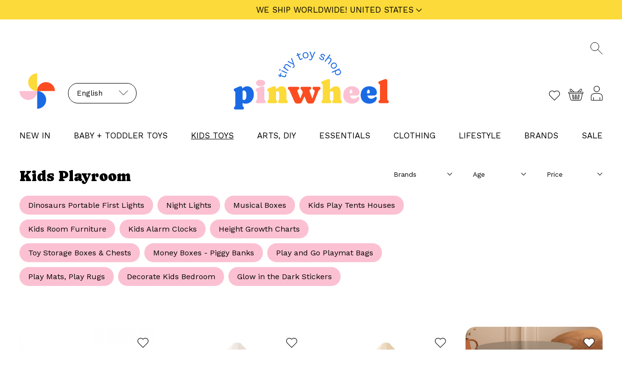

--- FILE ---
content_type: text/html; charset=utf-8
request_url: https://pinwheelshop.com/en/toys/kids-playroom/posters
body_size: 50446
content:
<!DOCTYPE html>
<html lang="en" >
<head>
	<meta charset="utf-8" />
	<title>Kids Playroom</title>
	<meta name="description" content=""/>
  <meta name="viewport" content="width=device-width, initial-scale=1.0, maximum-scale=1.0, user-scalable=no" />
	<meta name="google-site-verification" content="ZV-MC5JBoF4ENqt8dzbYIeZ1y3WTBBSXBn1v3BFPZ-Y" />
  <link rel="shortcut icon" href="/assets/css/img/pinwheel-favicon/favicon.ico">
  <link rel="manifest" href="/assets/css/img/pinwheel-favicon/site.webmanifest">
  <link rel="apple-touch-icon" sizes="180x180" href="/assets/css/img/pinwheel-favicon/apple-touch-icon.png">
  <link rel="icon" type="image/png" sizes="192x192" href="/assets/css/img/pinwheel-favicon/web-app-manifest-192x192.png">
  <link rel="icon" type="image/png" sizes="512x512" href="/assets/css/img/pinwheel-favicon/web-app-manifest-512x512.png">
  <link rel="preconnect" href="https://fonts.googleapis.com">
  <link rel="preconnect" href="https://fonts.gstatic.com" crossorigin>
	<link href="https://fonts.googleapis.com/css?family=Noto+Sans:400,400i,700|Marmelad" rel="stylesheet">
  <link href="https://fonts.googleapis.com/css2?family=Nunito:ital,wght@0,400;0,600;0,700;1,400;1,600;1,700&display=swap" rel="stylesheet">
  <link href="https://fonts.googleapis.com/css2?family=Work+Sans:ital,wght@0,100..900;1,100..900&display=swap" rel="stylesheet">
  <link href="https://fonts.googleapis.com/css2?family=Caprasimo&family=Yeseva+One&display=swap" rel="stylesheet">
	<meta property="og:title" content="Kids Playroom" />
        <meta property="og:image" content="https://www.pinwheelshop.com/assets/images/fav_pw-web-pic.jpg" />
    <meta property="og:image:width" content="1081" />
    <meta property="og:image:height" content="567" />
    <meta property="og:description" content="" />
    <meta property="og:type" content="website" />
    <meta property="fb:app_id" content="1848706018707845" />
    <meta property="og:url" content="https://pinwheelshop.com/en/toys/kids-playroom/posters" />
    <meta property="og:site_name" content="pinwheelshop.com" />
	<link type="text/css" href="/assets/css/compiled-style.css?t=1747143476" rel="stylesheet" />
	<link type="text/css" href="/assets/css/responsive.css?t=1747143356" rel="stylesheet" />
	<script type="text/javascript" src="/assets/js/jquery.js?t=1747121684"></script>
	<script type="text/javascript" src="/assets/js/jquery.match-height.js?t=1747121683"></script>
	<script type="text/javascript" src="/assets/js/jquery.nice-select.js?t=1747121683"></script>
	<script type="text/javascript" src="/assets/js/jquery.uri.js?t=1747121683"></script>
	<script type="text/javascript" src="/assets/js/chosen.jquery.js?t=1747121684"></script>
	<script type="text/javascript" src="/assets/js/jquery.touchswipe.js?t=1747121684"></script>
	<script type="text/javascript" src="/assets/js/scripts.js?t=1747808852"></script>
	<script type="text/javascript" src="/assets/js/payment.js?t=1747121684"></script>  	<script type="text/javascript" src="/assets/html5lightbox/html5lightbox.js"></script>
	<script>
		var lang = 'en';
		var base = '/';
		var loggedin = '0';
    var logintext = 'To add review to item you must be logged in';
    var searchkey = '';
    var no_search_results = 'Ask our customer care to help you happiness@pinwheel.shop';
    var choose_gift_card_type = '{{ choose_gift_card_type }}';
    var choose_product_size = '{{ choose_product_size }}';
    var basketEmpty = false;
    var whishListCount = 0;
	</script>
	<script>
    (function(i,s,o,g,r,a,m){i['GoogleAnalyticsObject']=r;i[r]=i[r]||function(){
    (i[r].q=i[r].q||[]).push(arguments)},i[r].l=1*new Date();a=s.createElement(o),
    m=s.getElementsByTagName(o)[0];a.async=1;a.src=g;m.parentNode.insertBefore(a,m)
    })(window,document,'script','https://www.google-analytics.com/analytics.js','ga');

    ga('create', 'UA-86898253-1', 'auto');
    ga('send', 'pageview');
    </script>
	</head>
<body class="body--en">
    <!-- Load Facebook SDK for JavaScript -->
  <div id="fb-root"></div>

  <script>
    window.fbAsyncInit = function() {
      FB.init({
        xfbml            : true,
        version          : 'v3.2'
      });
    };

    (function(d, s, id) {
      var js, fjs = d.getElementsByTagName(s)[0];
      if (d.getElementById(id)) return;
      js = d.createElement(s); js.id = id;
      js.src = 'https://connect.facebook.net//sdk/xfbml.customerchat.js';
      fjs.parentNode.insertBefore(js, fjs);
    }(document, 'script', 'facebook-jssdk'));
  </script>

  <!-- Your customer chat code -->
    	<div class="wrapper wrapper--head">
        <header class="site-header">
            <div class="mobile-toggle js-toogle-menu"></div>

            <div class="search-input">
                <div class="input">
                  <form method="get" action="/en/actions/search" name="sform">
                    <input type="text" name="key" id="key" value="" placeholder="Search" />
                    <img src="/assets/css/img/ico-search.svg" class="js-trigger-search" alt="" />
                  </form>
                </div>
            </div>

            <div class="logo-langs">
                <img src="/assets/css/img/pinwheel-logo-small.svg" alt="" />

                <div class="langs-select">
                  	<a href="javascript:;" title="">
                        English                    </a>

                    <ul class="langs">
    				                                          				                                                                <li>
                              <a href="/ee/actions/translate?section=q03rwkxQ&product=" title="">Eesti</a>
                          </li>
                              				                                                                <li>
                              <a href="/lv/actions/translate?section=q03rwkxQ&product=" title="">Latviski</a>
                          </li>
                              				                                </ul>
                </div>
            </div>

            <div class="mobile-langs">
                <div class="select">
                                            <span class="selected-option">ENG</span>
                                          <select name="global_language" onchange="window.location.href=this.value">
                                                  <option value="/en/actions/translate?section=q03rwkxQ&product=" selected="selected">ENG</option>
                                                  <option value="/ee/actions/translate?section=q03rwkxQ&product=">EST</option>
                                                  <option value="/lv/actions/translate?section=q03rwkxQ&product=">LAT</option>
                                            </select>
                </div>
            </div>

            <div class="logo-center">
                <a href="/en" title="">
                    <img src="/assets/css/img/pinwheel-shop-logo-en.svg" alt="" />
                </a>
            </div>

            <div class="logo-center-mobile">
                <a href="/en" title="">
                    <img src="/assets/css/img/pinwheel-shop-logo-mobile.svg" alt="" />
                </a>
            </div>

            <div class="header-right">
                <ul class="user-menu clear right">
                    <li class="js-whishlist whishlist">
                        <a href="/en/actions/whishlist" title="">
                            <span style="display:none;"></span>
                            <svg width="24" height="21" viewBox="0 0 24 21" fill="none" xmlns="http://www.w3.org/2000/svg">
                              <path d="M21.0289 2.89998C19.918 1.78926 18.4114 1.16528 16.8404 1.16528C15.2695 1.16528 13.7629 1.78926 12.6519 2.89998L11.9989 3.55298L11.3459 2.89998C10.2351 1.78926 8.72849 1.16531 7.15759 1.1654C5.58669 1.1655 4.08017 1.78962 2.96944 2.90048C1.85872 4.01134 1.23477 5.51794 1.23486 7.08884C1.23496 8.65973 1.85908 10.1663 2.96994 11.277L11.9869 20.294L11.9989 20.281L12.0119 20.294L21.0289 11.277C22.1397 10.166 22.7636 8.65943 22.7636 7.08848C22.7636 5.51754 22.1397 4.01091 21.0289 2.89998Z" stroke="black" stroke-width="1.1" stroke-miterlimit="10"/>
                            </svg>
                        </a>
                    </li>
                    <li class="js-basket basket">
                        <a href="/en/actions/basket" title="">
                            <span style="display:none;"></span>
                            <svg width="32" height="25" viewBox="0 0 32 25" fill="none" xmlns="http://www.w3.org/2000/svg">
                              <path d="M24.2969 24.888H7.70289C6.93014 24.884 6.18189 24.6164 5.58185 24.1295C4.98181 23.6425 4.56591 22.9654 4.40289 22.21L2.06489 11.231C1.57712 11.1201 1.14698 10.8341 0.856023 10.4272C0.56506 10.0203 0.433491 9.5208 0.486255 9.02336C0.539019 8.52593 0.772448 8.06514 1.1423 7.72834C1.51214 7.39153 1.99271 7.20213 2.49289 7.19601H6.67689L3.90689 4.42301C3.53904 4.0362 3.33658 3.52116 3.34254 2.98739C3.34851 2.45363 3.56244 1.94324 3.93885 1.56475C4.31526 1.18626 4.82446 0.969512 5.35818 0.960597C5.8919 0.951682 6.40805 1.1513 6.79689 1.51701C6.80689 1.51701 12.4779 7.19101 12.4879 7.19601H19.4879C19.4879 7.19601 25.1709 1.52301 25.1709 1.51701C25.558 1.14476 26.0756 0.939164 26.6126 0.944403C27.1496 0.949642 27.6631 1.16529 28.0429 1.54503C28.4226 1.92477 28.6383 2.43829 28.6435 2.9753C28.6487 3.5123 28.4432 4.02994 28.0709 4.41701L25.2959 7.19601H29.5059C30.0062 7.20189 30.4869 7.39114 30.8569 7.72786C31.2269 8.06459 31.4605 8.52538 31.5134 9.02288C31.5663 9.52038 31.4348 10.02 31.1439 10.427C30.8529 10.834 30.4227 11.1201 29.9349 11.231L27.5999 22.21C27.4359 22.9649 27.0197 23.6414 26.4199 24.1281C25.8201 24.6149 25.0724 24.8829 24.2999 24.888M3.13089 11.276L5.41089 21.997C5.52483 22.521 5.81398 22.9906 6.23065 23.3282C6.64733 23.6658 7.16663 23.8512 7.70289 23.854H24.2969C24.8333 23.8517 25.3529 23.6662 25.7695 23.3283C26.1861 22.9905 26.4749 22.5204 26.5879 21.996L28.8709 11.276H3.13089ZM2.49289 10.244H29.5059C29.7727 10.244 30.0286 10.138 30.2172 9.94936C30.4059 9.7607 30.5119 9.50482 30.5119 9.23801C30.5119 8.9712 30.4059 8.71532 30.2172 8.52666C30.0286 8.338 29.7727 8.23201 29.5059 8.23201H2.49289C2.22609 8.23201 1.97021 8.338 1.78154 8.52666C1.59288 8.71532 1.48689 8.9712 1.48689 9.23801C1.48689 9.50482 1.59288 9.7607 1.78154 9.94936C1.97021 10.138 2.22609 10.244 2.49289 10.244ZM20.9509 7.19301H23.8359L27.3359 3.69301C27.5259 3.50219 27.6324 3.24369 27.6318 2.97439C27.6312 2.70509 27.5237 2.44704 27.3329 2.25701C27.1421 2.06698 26.8836 1.96054 26.6143 1.96111C26.345 1.96167 26.0869 2.06919 25.8969 2.26001L20.9509 7.19301ZM8.13589 7.19301H11.0209L6.07689 2.25901C5.88607 2.06885 5.62752 1.96228 5.35813 1.96275C5.08873 1.96322 4.83055 2.07069 4.64039 2.26151C4.45023 2.45234 4.34367 2.71088 4.34413 2.98028C4.3446 3.24968 4.45207 3.50785 4.64289 3.69801L8.13589 7.19301ZM15.9969 22.21C15.5595 22.2056 15.1413 22.0293 14.8326 21.7193C14.5239 21.4094 14.3495 20.9905 14.3469 20.553V14.577C14.3609 14.1459 14.5418 13.7371 14.8514 13.4367C15.161 13.1364 15.5752 12.968 16.0065 12.9671C16.4379 12.9662 16.8527 13.1328 17.1636 13.4318C17.4745 13.7309 17.6571 14.139 17.6729 14.57V20.552C17.6721 20.9919 17.4967 21.4135 17.1853 21.7242C16.8738 22.0349 16.4518 22.2093 16.0119 22.209L15.9969 22.21ZM16.0079 13.971C15.9304 13.966 15.8527 13.9763 15.7792 14.0013C15.7057 14.0263 15.6378 14.0656 15.5795 14.1169C15.5212 14.1681 15.4735 14.2304 15.4393 14.3001C15.405 14.3698 15.3849 14.4455 15.3799 14.523V20.552C15.3828 20.7176 15.4503 20.8754 15.568 20.9918C15.6857 21.1082 15.8443 21.174 16.0099 21.175C16.1755 21.1755 16.3345 21.1103 16.4521 20.9937C16.5696 20.8771 16.6361 20.7186 16.6369 20.553V14.578C16.6394 14.5007 16.6267 14.4236 16.5994 14.3511C16.5721 14.2787 16.5308 14.2123 16.4779 14.1559C16.425 14.0994 16.3614 14.0539 16.2909 14.022C16.2204 13.9901 16.1443 13.9725 16.0669 13.97C16.0476 13.9693 16.0282 13.9696 16.0089 13.971H16.0079ZM20.7999 22.15C20.5805 22.1494 20.3634 22.1055 20.161 22.0209C19.9585 21.9363 19.7748 21.8126 19.6201 21.657C19.4655 21.5014 19.3431 21.3168 19.2598 21.1138C19.1766 20.9108 19.1341 20.6934 19.1349 20.474C19.1352 20.369 19.1452 20.2642 19.1649 20.161L20.3579 14.307C20.447 13.8769 20.7026 13.4995 21.069 13.2572C21.4353 13.0149 21.8827 12.9274 22.3133 13.0138C22.744 13.1001 23.123 13.3534 23.3676 13.7182C23.6122 14.083 23.7026 14.5298 23.6189 14.961L22.4189 20.823C22.3427 21.1962 22.1403 21.5318 21.8459 21.7735C21.5514 22.0151 21.1828 22.1481 20.8019 22.15H20.7999ZM21.9559 14.028C21.8138 14.0213 21.6743 14.0683 21.5652 14.1596C21.4561 14.2509 21.3853 14.3799 21.3669 14.521L20.1809 20.367C20.1546 20.5276 20.1915 20.6921 20.2839 20.8261C20.3763 20.96 20.517 21.0529 20.6765 21.0853C20.836 21.1176 21.0018 21.0869 21.1391 20.9996C21.2764 20.9123 21.3746 20.7752 21.4129 20.617L22.6049 14.763C22.6839 14.116 22.1909 14.044 21.9579 14.028H21.9559ZM11.2159 22.15C10.8339 22.1496 10.4638 22.0174 10.168 21.7756C9.87232 21.5338 9.66915 21.1973 9.59289 20.823L8.40389 14.969C8.33077 14.5436 8.42592 14.1065 8.66922 13.7499C8.91251 13.3934 9.2849 13.1454 9.70768 13.0584C10.1305 12.9714 10.5705 13.0522 10.9348 13.2837C11.2991 13.5152 11.5591 13.8793 11.6599 14.299L12.8519 20.161C12.9364 20.596 12.8447 21.0467 12.597 21.414C12.3493 21.7814 11.9658 22.0353 11.5309 22.12C11.4277 22.1397 11.3229 22.1498 11.2179 22.15M10.0639 14.028C9.98511 14.0197 9.90546 14.0271 9.82954 14.0498C9.75363 14.0724 9.68295 14.1099 9.62159 14.16C9.56023 14.2101 9.5094 14.2719 9.47204 14.3417C9.43467 14.4116 9.41151 14.4882 9.40389 14.567C9.39797 14.6341 9.40304 14.7016 9.41889 14.767L10.6089 20.613C10.642 20.7765 10.7388 20.9202 10.8778 21.0123C11.0169 21.1045 11.1869 21.1377 11.3504 21.1045C11.5139 21.0714 11.6575 20.9746 11.7497 20.8356C11.8419 20.6965 11.875 20.5265 11.8419 20.363L10.6489 14.509C10.6298 14.3698 10.5593 14.2428 10.4512 14.153C10.3431 14.0632 10.2052 14.0172 10.0649 14.024" fill="black"/>
                            </svg>
                        </a>
                    </li>
                    <li class="profile">
                        <a href="/en/actions/profile" title="">
                            <img src="/assets/css/img/ico-user.svg" alt="" />
                        </a>
                    </li>

                                    </ul>
            </div>
        </header>

        <div class="top-menu">
			       <ul><li class="" data-id="3833"><a href="/en/just-in" title="">NEW IN</a></li><li class="js-open-submenu" data-id="1008"><a href="/en/baby-toddler-toys" title="">BABY + TODDLER TOYS</a></li><li class="ac js-open-submenu" data-id="4"><a href="/en/toys" title="">KIDS TOYS</a></li><li class="js-open-submenu" data-id="2038"><a href="/en/arts-diy" title="">ARTS, DIY</a></li><li class="js-open-submenu" data-id="1563"><a href="/en/essentials" title="">ESSENTIALS</a></li><li class="js-open-submenu" data-id="1568"><a href="/en/clothing" title="">CLOTHING</a></li><li class="js-open-submenu" data-id="1573"><a href="/en/lifestyle" title="">LIFESTYLE</a></li><li class="js-open-submenu" data-id="5478"><a href="javascript:;" title="">Brands</a></li><li class="" data-id="1583"><a href="/en/sale" title="">Sale</a></li></ul>        </div>
    </div>

    <div class="js-page-content">
        <section class="wrapper products">
		<div class="right-side">
        <div class="head">
            <div class="product-category yeseva">
                Kids Playroom            </div>

                        <div class="sort">
                                <select class="styled-select" name="brandfilter" id="brandfilter">
                  <option value="0" selected>Brands</option>                                      <option value="3-sprouts" >3 Sprouts</option>
                                      <option value="babai" >babai</option>
                                      <option value="blafre" >BLAFRE</option>
                                      <option value="djeco" >Djeco</option>
                                      <option value="gone-s" >GONE'S</option>
                                      <option value="haptic-lab" >Haptic Lab</option>
                                      <option value="kid-s-concept" >KID'S CONCEPT </option>
                                      <option value="little-sun" >Little Sun</option>
                                      <option value="moulin-roty" >Moulin Roty</option>
                                      <option value="mr-maria" >Mr Maria</option>
                                      <option value="olli-ella" >Olli Ella</option>
                                      <option value="plantoys" >PlanToys®</option>
                                      <option value="play-go" >Play&Go</option>
                                      <option value="rice" >rice</option>
                                      <option value="wee-gallery" >Wee Gallery</option>
                                  </select>
                
                                &nbsp;
                <select class="styled-select" name="agefilter" id="agefilter">
                  <option value="" selected>Age</option>
                                                                        <option value="9_12_months">9 - 12 months</option>                  <option value="1_year">1 year</option>                  <option value="2_years">2 years</option>                  <option value="3_years">3 years</option>                  <option value="4_years">4 years</option>                  <option value="5_years">5 years</option>                                    <option value="7_years">7 years</option>                                                                                                          </select>
                
                                &nbsp;
                <select class="styled-select" name="pricefilter" id="pricefilter">
                  <option value="" selected>Price</option>
                  <option value="0_25">up to 25 euros</option>                  <option value="25_50">25 - 50 euros</option>                  <option value="50_100">50 - 100 euros</option>                  <option value="100">100 and up</option>                </select>
                
                            </div>
            
                        <div class="sub-sections">
                <ul>
                                    <li><a href="/en/toys/kids-playroom/dinosaurs-portable-first-lights" title="">Dinosaurs Portable First Lights</a></li>
                                    <li><a href="/en/toys/kids-playroom/night-lights" title="">Night Lights</a></li>
                                    <li><a href="/en/toys/kids-playroom/musical-boxes" title="">Musical Boxes</a></li>
                                    <li><a href="/en/toys/kids-playroom/kids-play-tents-houses" title="">Kids Play Tents Houses</a></li>
                                    <li><a href="/en/toys/kids-playroom/kids-room-furniture" title="">Kids Room Furniture</a></li>
                                    <li><a href="/en/toys/kids-playroom/kids-alarm-clocks" title="">Kids Alarm Clocks</a></li>
                                    <li><a href="/en/toys/kids-playroom/height-growth-charts" title="">Height Growth Charts</a></li>
                                    <li><a href="/en/toys/kids-playroom/toy-storage-boxes-chests" title="">Toy Storage Boxes & Chests</a></li>
                                    <li><a href="/en/toys/kids-playroom/money-boxes-piggy-banks" title="">Money Boxes - Piggy Banks</a></li>
                                    <li><a href="/en/toys/kids-playroom/play-and-go-playmat-bags" title="">Play and Go Playmat Bags</a></li>
                                    <li><a href="/en/toys/kids-playroom/play-mats-play-rugs" title="">Play Mats, Play Rugs</a></li>
                                    <li><a href="/en/toys/kids-playroom/decorate-kids-bedroom" title="">Decorate Kids Bedroom</a></li>
                                    <li><a href="/en/toys/kids-playroom/glow-in-the-dark-stickers" title="">Glow in the Dark Stickers</a></li>
                                </ul>
            </div>
                    </div>

				<div class="product-list">
                        <div class="item page--1">
    <div class="image">
        <p class="frame js-image-hover"
            data-image-main="https://pinwheelshop.com/assets/media/images/cbdee345599175a73449708f8110c031.jpg"
            data-image-hover="https://pinwheelshop.com/assets/media/gallery/800x800/0d853564f1ca7bc302ea47c97c612b43.jpg">
            <a href="/en/toys/kids-playroom/kids-room-furniture/kids-rocking-chair-classic-modern-by-carl-larsson.html" title="">
                <img src="https://pinwheelshop.com/assets/media/images/cbdee345599175a73449708f8110c031.jpg" style="max-width:100%;position: absolute;top: 50%;left: 50%;transform: translate(-50%, -50%);" alt="" />
            </a>
        </p>
        <div class="product-labels">
          
                                
                            </div>
    </div>

    <div class="title">
        <a href="/en/toys/kids-playroom/kids-room-furniture/kids-rocking-chair-classic-modern-by-carl-larsson.html" title="">
            Kids Rocking Chair - Classic & Modern by CARL LARSSON        </a>
    </div>

    <div class="likes">
  <div class="likes-icon">
    <svg width="23" height="21" viewBox="0 0 23 21" fill="none" xmlns="http://www.w3.org/2000/svg">
      <path d="M20.294 2.235C19.183 1.12428 17.6764 0.500305 16.1055 0.500305C14.5345 0.500305 13.0279 1.12428 11.917 2.235L11.264 2.888L10.611 2.235C9.5001 1.12428 7.9935 0.50033 6.4226 0.500424C4.85171 0.500518 3.34518 1.12464 2.23446 2.2355C1.12373 3.34636 0.499784 4.85296 0.499878 6.42386C0.499972 7.99476 1.1241 9.50128 2.23496 10.612L11.252 19.629L11.264 19.616L11.277 19.629L20.294 10.612C21.4047 9.50107 22.0287 7.99445 22.0287 6.4235C22.0287 4.85256 21.4047 3.34594 20.294 2.235Z" fill="white" stroke="black" stroke-width="1.1" stroke-miterlimit="10"/>
    </svg>
  </div>
</div>

        <div class="price">224.00 €</div>
    </div>
                            <div class="item page--1">
    <div class="image">
        <p class="frame js-image-hover"
            data-image-main="https://pinwheelshop.com/assets/media/images/24a81730d983ece69c6179e2866947eb.jpg"
            data-image-hover="https://pinwheelshop.com/assets/media/gallery/800x800/990bcdd42a1becdbc7376801316c10d4.jpg">
            <a href="/en/toys/kids-playroom/kids-play-tents-houses/big-pavilion-playhouse-tent-off-white.html" title="">
                <img src="https://pinwheelshop.com/assets/media/images/24a81730d983ece69c6179e2866947eb.jpg" style="max-width:100%;position: absolute;top: 50%;left: 50%;transform: translate(-50%, -50%);" alt="" />
            </a>
        </p>
        <div class="product-labels">
          
                                
                            </div>
    </div>

    <div class="title">
        <a href="/en/toys/kids-playroom/kids-play-tents-houses/big-pavilion-playhouse-tent-off-white.html" title="">
            Big Pavilion Playhouse Tent - Off White        </a>
    </div>

    <div class="likes">
  <div class="likes-icon">
    <svg width="23" height="21" viewBox="0 0 23 21" fill="none" xmlns="http://www.w3.org/2000/svg">
      <path d="M20.294 2.235C19.183 1.12428 17.6764 0.500305 16.1055 0.500305C14.5345 0.500305 13.0279 1.12428 11.917 2.235L11.264 2.888L10.611 2.235C9.5001 1.12428 7.9935 0.50033 6.4226 0.500424C4.85171 0.500518 3.34518 1.12464 2.23446 2.2355C1.12373 3.34636 0.499784 4.85296 0.499878 6.42386C0.499972 7.99476 1.1241 9.50128 2.23496 10.612L11.252 19.629L11.264 19.616L11.277 19.629L20.294 10.612C21.4047 9.50107 22.0287 7.99445 22.0287 6.4235C22.0287 4.85256 21.4047 3.34594 20.294 2.235Z" fill="white" stroke="black" stroke-width="1.1" stroke-miterlimit="10"/>
    </svg>
  </div>
</div>

        <div class="price">198.00 €</div>
    </div>
                            <div class="item page--1">
    <div class="image">
        <p class="frame js-image-hover"
            data-image-main="https://pinwheelshop.com/assets/media/images/7967226044e975876c3119f1eda7d760.jpg"
            data-image-hover="https://pinwheelshop.com/assets/media/gallery/800x800/d1a683bc5422b200f5a535b204f56387.jpg">
            <a href="/en/toys/kids-playroom/kids-play-tents-houses/big-pavilion-playhouse-tent-beige-organic-cotton.html" title="">
                <img src="https://pinwheelshop.com/assets/media/images/7967226044e975876c3119f1eda7d760.jpg" style="max-width:100%;position: absolute;top: 50%;left: 50%;transform: translate(-50%, -50%);" alt="" />
            </a>
        </p>
        <div class="product-labels">
          
                                
                            </div>
    </div>

    <div class="title">
        <a href="/en/toys/kids-playroom/kids-play-tents-houses/big-pavilion-playhouse-tent-beige-organic-cotton.html" title="">
            Big Pavilion Playhouse Tent - Beige Organic Cotton        </a>
    </div>

    <div class="likes">
  <div class="likes-icon">
    <svg width="23" height="21" viewBox="0 0 23 21" fill="none" xmlns="http://www.w3.org/2000/svg">
      <path d="M20.294 2.235C19.183 1.12428 17.6764 0.500305 16.1055 0.500305C14.5345 0.500305 13.0279 1.12428 11.917 2.235L11.264 2.888L10.611 2.235C9.5001 1.12428 7.9935 0.50033 6.4226 0.500424C4.85171 0.500518 3.34518 1.12464 2.23446 2.2355C1.12373 3.34636 0.499784 4.85296 0.499878 6.42386C0.499972 7.99476 1.1241 9.50128 2.23496 10.612L11.252 19.629L11.264 19.616L11.277 19.629L20.294 10.612C21.4047 9.50107 22.0287 7.99445 22.0287 6.4235C22.0287 4.85256 21.4047 3.34594 20.294 2.235Z" fill="white" stroke="black" stroke-width="1.1" stroke-miterlimit="10"/>
    </svg>
  </div>
</div>

        <div class="price">198.00 €</div>
    </div>
                            <div class="item page--1">
    <div class="image">
        <p class="frame js-image-hover"
            data-image-main="https://pinwheelshop.com/assets/media/images/c1d164988ea1156b11f18106442b735e.jpg"
            data-image-hover="https://pinwheelshop.com/assets/media/gallery/800x800/b3e510ac53999ee338f0053b13608e92.jpg">
            <a href="/en/toys/kids-playroom/kids-room-furniture/table-magic-forest.html" title="">
                <img src="https://pinwheelshop.com/assets/media/images/c1d164988ea1156b11f18106442b735e.jpg" style="max-width:100%;position: absolute;top: 50%;left: 50%;transform: translate(-50%, -50%);" alt="" />
            </a>
        </p>
        <div class="product-labels">
          
                                
                            </div>
    </div>

    <div class="title">
        <a href="/en/toys/kids-playroom/kids-room-furniture/table-magic-forest.html" title="">
            TABLE MAGIC FOREST        </a>
    </div>

    <div class="likes">
  <div class="likes-icon">
    <svg width="23" height="21" viewBox="0 0 23 21" fill="none" xmlns="http://www.w3.org/2000/svg">
      <path d="M20.294 2.235C19.183 1.12428 17.6764 0.500305 16.1055 0.500305C14.5345 0.500305 13.0279 1.12428 11.917 2.235L11.264 2.888L10.611 2.235C9.5001 1.12428 7.9935 0.50033 6.4226 0.500424C4.85171 0.500518 3.34518 1.12464 2.23446 2.2355C1.12373 3.34636 0.499784 4.85296 0.499878 6.42386C0.499972 7.99476 1.1241 9.50128 2.23496 10.612L11.252 19.629L11.264 19.616L11.277 19.629L20.294 10.612C21.4047 9.50107 22.0287 7.99445 22.0287 6.4235C22.0287 4.85256 21.4047 3.34594 20.294 2.235Z" fill="white" stroke="black" stroke-width="1.1" stroke-miterlimit="10"/>
    </svg>
  </div>
</div>

        <div class="price">190.00 €</div>
    </div>
                            <div class="item page--1">
    <div class="image">
        <p class="frame js-image-hover"
            data-image-main="https://pinwheelshop.com/assets/media/images/46da61a3459396029de303c03fd08f46.jpg"
            data-image-hover="https://pinwheelshop.com/assets/media/gallery/800x800/510cf39b16e3308776268ee924ce5c1c.jpg">
            <a href="/en/toys/kids-playroom/kids-play-tents-houses/take-a-long-play-tent-caramel-fits-up-to-6-children.html" title="">
                <img src="https://pinwheelshop.com/assets/media/images/46da61a3459396029de303c03fd08f46.jpg" style="max-width:100%;position: absolute;top: 50%;left: 50%;transform: translate(-50%, -50%);" alt="" />
            </a>
        </p>
        <div class="product-labels">
          
                                
                            </div>
    </div>

    <div class="title">
        <a href="/en/toys/kids-playroom/kids-play-tents-houses/take-a-long-play-tent-caramel-fits-up-to-6-children.html" title="">
            Take a Long Play Tent Caramel - Fits up to 6 Children        </a>
    </div>

    <div class="likes">
  <div class="likes-icon">
    <svg width="23" height="21" viewBox="0 0 23 21" fill="none" xmlns="http://www.w3.org/2000/svg">
      <path d="M20.294 2.235C19.183 1.12428 17.6764 0.500305 16.1055 0.500305C14.5345 0.500305 13.0279 1.12428 11.917 2.235L11.264 2.888L10.611 2.235C9.5001 1.12428 7.9935 0.50033 6.4226 0.500424C4.85171 0.500518 3.34518 1.12464 2.23446 2.2355C1.12373 3.34636 0.499784 4.85296 0.499878 6.42386C0.499972 7.99476 1.1241 9.50128 2.23496 10.612L11.252 19.629L11.264 19.616L11.277 19.629L20.294 10.612C21.4047 9.50107 22.0287 7.99445 22.0287 6.4235C22.0287 4.85256 21.4047 3.34594 20.294 2.235Z" fill="white" stroke="black" stroke-width="1.1" stroke-miterlimit="10"/>
    </svg>
  </div>
</div>

        <div class="price">188.00 €</div>
    </div>
                            <div class="item page--1">
    <div class="image">
        <p class="frame js-image-hover"
            data-image-main="https://pinwheelshop.com/assets/media/images/b68ca78e49582bcd4d4a0fb46dc9e219.jpg"
            data-image-hover="https://pinwheelshop.com/assets/media/gallery/800x800/4fcc9de99749f8cabf4f3717172b6847.jpg">
            <a href="/en/toys/kids-playroom/kids-play-tents-houses/take-a-long-play-tent-khaki-fits-up-to-6-children.html" title="">
                <img src="https://pinwheelshop.com/assets/media/images/b68ca78e49582bcd4d4a0fb46dc9e219.jpg" style="max-width:100%;position: absolute;top: 50%;left: 50%;transform: translate(-50%, -50%);" alt="" />
            </a>
        </p>
        <div class="product-labels">
          
                                
                            </div>
    </div>

    <div class="title">
        <a href="/en/toys/kids-playroom/kids-play-tents-houses/take-a-long-play-tent-khaki-fits-up-to-6-children.html" title="">
            Take a Long Play Tent Khaki - Fits up to 6 Children!        </a>
    </div>

    <div class="likes">
  <div class="likes-icon">
    <svg width="23" height="21" viewBox="0 0 23 21" fill="none" xmlns="http://www.w3.org/2000/svg">
      <path d="M20.294 2.235C19.183 1.12428 17.6764 0.500305 16.1055 0.500305C14.5345 0.500305 13.0279 1.12428 11.917 2.235L11.264 2.888L10.611 2.235C9.5001 1.12428 7.9935 0.50033 6.4226 0.500424C4.85171 0.500518 3.34518 1.12464 2.23446 2.2355C1.12373 3.34636 0.499784 4.85296 0.499878 6.42386C0.499972 7.99476 1.1241 9.50128 2.23496 10.612L11.252 19.629L11.264 19.616L11.277 19.629L20.294 10.612C21.4047 9.50107 22.0287 7.99445 22.0287 6.4235C22.0287 4.85256 21.4047 3.34594 20.294 2.235Z" fill="white" stroke="black" stroke-width="1.1" stroke-miterlimit="10"/>
    </svg>
  </div>
</div>

        <div class="price">188.00 €</div>
    </div>
                            <div class="item page--1">
    <div class="image">
        <p class="frame js-image-hover"
            data-image-main="https://pinwheelshop.com/assets/media/images/2b818b99bbffa4dbc8d540dd93af8860.jpeg"
            data-image-hover="https://pinwheelshop.com/assets/media/gallery/800x800/17bd67464744510917a29ff7941770ca.jpg">
            <a href="/en/toys/kids-playroom/kids-play-tents-houses/play-house-kids-garden-tent-off-white-indoors-outdoors.html" title="">
                <img src="https://pinwheelshop.com/assets/media/images/2b818b99bbffa4dbc8d540dd93af8860.jpeg" style="max-width:100%;position: absolute;top: 50%;left: 50%;transform: translate(-50%, -50%);" alt="" />
            </a>
        </p>
        <div class="product-labels">
          
                                
                            </div>
    </div>

    <div class="title">
        <a href="/en/toys/kids-playroom/kids-play-tents-houses/play-house-kids-garden-tent-off-white-indoors-outdoors.html" title="">
            Play House Kids Garden Tent, Off White, Indoors & Outdoors        </a>
    </div>

    <div class="likes">
  <div class="likes-icon">
    <svg width="23" height="21" viewBox="0 0 23 21" fill="none" xmlns="http://www.w3.org/2000/svg">
      <path d="M20.294 2.235C19.183 1.12428 17.6764 0.500305 16.1055 0.500305C14.5345 0.500305 13.0279 1.12428 11.917 2.235L11.264 2.888L10.611 2.235C9.5001 1.12428 7.9935 0.50033 6.4226 0.500424C4.85171 0.500518 3.34518 1.12464 2.23446 2.2355C1.12373 3.34636 0.499784 4.85296 0.499878 6.42386C0.499972 7.99476 1.1241 9.50128 2.23496 10.612L11.252 19.629L11.264 19.616L11.277 19.629L20.294 10.612C21.4047 9.50107 22.0287 7.99445 22.0287 6.4235C22.0287 4.85256 21.4047 3.34594 20.294 2.235Z" fill="white" stroke="black" stroke-width="1.1" stroke-miterlimit="10"/>
    </svg>
  </div>
</div>

        <div class="price">180.00 €</div>
    </div>
                            <div class="item page--1">
    <div class="image">
        <p class="frame js-image-hover"
            data-image-main="https://pinwheelshop.com/assets/media/images/8c823b5224b404e87a3619d5cf05ac58.png"
            data-image-hover="https://pinwheelshop.com/assets/media/gallery/800x800/94f44abb4fe9c3dbf1e524fb23ad3872.jpg">
            <a href="/en/toys/kids-playroom/night-lights/miffy-peace-star-light-50cm-tall-dimmable-mood-lighting.html" title="">
                <img src="https://pinwheelshop.com/assets/media/images/8c823b5224b404e87a3619d5cf05ac58.png" style="max-width:100%;position: absolute;top: 50%;left: 50%;transform: translate(-50%, -50%);" alt="" />
            </a>
        </p>
        <div class="product-labels">
          
                                
                            </div>
    </div>

    <div class="title">
        <a href="/en/toys/kids-playroom/night-lights/miffy-peace-star-light-50cm-tall-dimmable-mood-lighting.html" title="">
            Miffy Peace Star Light 50cm Tall - Dimmable Mood Lighting        </a>
    </div>

    <div class="likes">
  <div class="likes-icon">
    <svg width="23" height="21" viewBox="0 0 23 21" fill="none" xmlns="http://www.w3.org/2000/svg">
      <path d="M20.294 2.235C19.183 1.12428 17.6764 0.500305 16.1055 0.500305C14.5345 0.500305 13.0279 1.12428 11.917 2.235L11.264 2.888L10.611 2.235C9.5001 1.12428 7.9935 0.50033 6.4226 0.500424C4.85171 0.500518 3.34518 1.12464 2.23446 2.2355C1.12373 3.34636 0.499784 4.85296 0.499878 6.42386C0.499972 7.99476 1.1241 9.50128 2.23496 10.612L11.252 19.629L11.264 19.616L11.277 19.629L20.294 10.612C21.4047 9.50107 22.0287 7.99445 22.0287 6.4235C22.0287 4.85256 21.4047 3.34594 20.294 2.235Z" fill="white" stroke="black" stroke-width="1.1" stroke-miterlimit="10"/>
    </svg>
  </div>
</div>

        <div class="price">168.00 €</div>
    </div>
                            <div class="item page--1">
    <div class="image">
        <p class="frame js-image-hover"
            data-image-main="https://pinwheelshop.com/assets/media/images/a8f37ec71ec954dbee00fc19d2e0bfbc.jpg"
            data-image-hover="https://pinwheelshop.com/assets/media/gallery/800x800/9e41d6e8d8b9f3a48ad300961d9f88b1.jpg">
            <a href="/en/toys/kids-playroom/kids-room-furniture/round-table-sustainable-kids-furniture.html" title="">
                <img src="https://pinwheelshop.com/assets/media/images/a8f37ec71ec954dbee00fc19d2e0bfbc.jpg" style="max-width:100%;position: absolute;top: 50%;left: 50%;transform: translate(-50%, -50%);" alt="" />
            </a>
        </p>
        <div class="product-labels">
          
                                
                    <span class="item-label item-on-sale">SALE</span>
                            </div>
    </div>

    <div class="title">
        <a href="/en/toys/kids-playroom/kids-room-furniture/round-table-sustainable-kids-furniture.html" title="">
            Round Table   - Sustainable Kids Furniture        </a>
    </div>

    <div class="likes">
  <div class="likes-icon">
    <svg width="23" height="21" viewBox="0 0 23 21" fill="none" xmlns="http://www.w3.org/2000/svg">
      <path d="M20.294 2.235C19.183 1.12428 17.6764 0.500305 16.1055 0.500305C14.5345 0.500305 13.0279 1.12428 11.917 2.235L11.264 2.888L10.611 2.235C9.5001 1.12428 7.9935 0.50033 6.4226 0.500424C4.85171 0.500518 3.34518 1.12464 2.23446 2.2355C1.12373 3.34636 0.499784 4.85296 0.499878 6.42386C0.499972 7.99476 1.1241 9.50128 2.23496 10.612L11.252 19.629L11.264 19.616L11.277 19.629L20.294 10.612C21.4047 9.50107 22.0287 7.99445 22.0287 6.4235C22.0287 4.85256 21.4047 3.34594 20.294 2.235Z" fill="white" stroke="black" stroke-width="1.1" stroke-miterlimit="10"/>
    </svg>
  </div>
</div>

        <div class="price">
        <span class="current">120.00 €</span>
        <span class="old">150.00 €</span>
    </div>
    </div>
                            <div class="item page--1">
    <div class="image">
        <p class="frame js-image-hover"
            data-image-main="https://pinwheelshop.com/assets/media/images/4b77f02e3d51dbdfdcf2df9060434d45.jpeg"
            data-image-hover="https://pinwheelshop.com/assets/media/gallery/800x800/73ec73a3e3ad0d1d0c987fe3cff09b96.jpg">
            <a href="/en/toys/kids-playroom/play-and-go-playmat-bags/numbers-eva-foam-puzzle-playmat.html" title="">
                <img src="https://pinwheelshop.com/assets/media/images/4b77f02e3d51dbdfdcf2df9060434d45.jpeg" style="max-width:100%;position: absolute;top: 50%;left: 50%;transform: translate(-50%, -50%);" alt="" />
            </a>
        </p>
        <div class="product-labels">
          
                                
                            </div>
    </div>

    <div class="title">
        <a href="/en/toys/kids-playroom/play-and-go-playmat-bags/numbers-eva-foam-puzzle-playmat.html" title="">
            Numbers EVA Foam Puzzle Playmat         </a>
    </div>

    <div class="likes">
  <div class="likes-icon">
    <svg width="23" height="21" viewBox="0 0 23 21" fill="none" xmlns="http://www.w3.org/2000/svg">
      <path d="M20.294 2.235C19.183 1.12428 17.6764 0.500305 16.1055 0.500305C14.5345 0.500305 13.0279 1.12428 11.917 2.235L11.264 2.888L10.611 2.235C9.5001 1.12428 7.9935 0.50033 6.4226 0.500424C4.85171 0.500518 3.34518 1.12464 2.23446 2.2355C1.12373 3.34636 0.499784 4.85296 0.499878 6.42386C0.499972 7.99476 1.1241 9.50128 2.23496 10.612L11.252 19.629L11.264 19.616L11.277 19.629L20.294 10.612C21.4047 9.50107 22.0287 7.99445 22.0287 6.4235C22.0287 4.85256 21.4047 3.34594 20.294 2.235Z" fill="white" stroke="black" stroke-width="1.1" stroke-miterlimit="10"/>
    </svg>
  </div>
</div>

        <div class="price">134.00 €</div>
    </div>
                            <div class="item page--1">
    <div class="image">
        <p class="frame js-image-hover"
            data-image-main="https://pinwheelshop.com/assets/media/images/2e63fa06ca45167c0ec77e34a01e1f75.jpg"
            data-image-hover="https://pinwheelshop.com/assets/media/gallery/800x800/b813d7895f841c96009b137574daea8d.jpg">
            <a href="/en/toys/kids-playroom/toy-storage-boxes-chests/blush-see-ya-suitcase-for-kids-perfect-place-to-store-toys.html" title="">
                <img src="https://pinwheelshop.com/assets/media/images/2e63fa06ca45167c0ec77e34a01e1f75.jpg" style="max-width:100%;position: absolute;top: 50%;left: 50%;transform: translate(-50%, -50%);" alt="" />
            </a>
        </p>
        <div class="product-labels">
          
                                
                            </div>
    </div>

    <div class="title">
        <a href="/en/toys/kids-playroom/toy-storage-boxes-chests/blush-see-ya-suitcase-for-kids-perfect-place-to-store-toys.html" title="">
            BLUSH SEE-YA Suitcase for Kids! Perfect place to store toys!        </a>
    </div>

    <div class="likes">
  <div class="likes-icon">
    <svg width="23" height="21" viewBox="0 0 23 21" fill="none" xmlns="http://www.w3.org/2000/svg">
      <path d="M20.294 2.235C19.183 1.12428 17.6764 0.500305 16.1055 0.500305C14.5345 0.500305 13.0279 1.12428 11.917 2.235L11.264 2.888L10.611 2.235C9.5001 1.12428 7.9935 0.50033 6.4226 0.500424C4.85171 0.500518 3.34518 1.12464 2.23446 2.2355C1.12373 3.34636 0.499784 4.85296 0.499878 6.42386C0.499972 7.99476 1.1241 9.50128 2.23496 10.612L11.252 19.629L11.264 19.616L11.277 19.629L20.294 10.612C21.4047 9.50107 22.0287 7.99445 22.0287 6.4235C22.0287 4.85256 21.4047 3.34594 20.294 2.235Z" fill="white" stroke="black" stroke-width="1.1" stroke-miterlimit="10"/>
    </svg>
  </div>
</div>

        <div class="price">130.00 €</div>
    </div>
                            <div class="item page--1">
    <div class="image">
        <p class="frame js-image-hover"
            data-image-main="https://pinwheelshop.com/assets/media/images/50001ae65c032340912671e63dff8d09.jpeg"
            data-image-hover="https://pinwheelshop.com/assets/media/gallery/800x800/6c7b9c870f130fcace8d3d8b3ba2061a.jpg">
            <a href="/en/toys/kids-playroom/kids-play-tents-houses/kids-tipi-tent-off-white-indoors-outdoors.html" title="">
                <img src="https://pinwheelshop.com/assets/media/images/50001ae65c032340912671e63dff8d09.jpeg" style="max-width:100%;position: absolute;top: 50%;left: 50%;transform: translate(-50%, -50%);" alt="" />
            </a>
        </p>
        <div class="product-labels">
          
                                
                            </div>
    </div>

    <div class="title">
        <a href="/en/toys/kids-playroom/kids-play-tents-houses/kids-tipi-tent-off-white-indoors-outdoors.html" title="">
            Kids Tipi Tent, Off White, Indoors & Outdoors        </a>
    </div>

    <div class="likes">
  <div class="likes-icon">
    <svg width="23" height="21" viewBox="0 0 23 21" fill="none" xmlns="http://www.w3.org/2000/svg">
      <path d="M20.294 2.235C19.183 1.12428 17.6764 0.500305 16.1055 0.500305C14.5345 0.500305 13.0279 1.12428 11.917 2.235L11.264 2.888L10.611 2.235C9.5001 1.12428 7.9935 0.50033 6.4226 0.500424C4.85171 0.500518 3.34518 1.12464 2.23446 2.2355C1.12373 3.34636 0.499784 4.85296 0.499878 6.42386C0.499972 7.99476 1.1241 9.50128 2.23496 10.612L11.252 19.629L11.264 19.616L11.277 19.629L20.294 10.612C21.4047 9.50107 22.0287 7.99445 22.0287 6.4235C22.0287 4.85256 21.4047 3.34594 20.294 2.235Z" fill="white" stroke="black" stroke-width="1.1" stroke-miterlimit="10"/>
    </svg>
  </div>
</div>

        <div class="price">128.00 €</div>
    </div>
                            <div class="item page--1">
    <div class="image">
        <p class="frame js-image-hover"
            data-image-main="https://pinwheelshop.com/assets/media/images/44ff48d55478bca95c408e27ef017038.jpeg"
            data-image-hover="https://pinwheelshop.com/assets/media/gallery/800x800/51cde4a55dd054e1ef448d80e1c80fee.jpg">
            <a href="/en/toys/kids-playroom/kids-play-tents-houses/kids-tipi-tent-green-indoors-outdoors.html" title="">
                <img src="https://pinwheelshop.com/assets/media/images/44ff48d55478bca95c408e27ef017038.jpeg" style="max-width:100%;position: absolute;top: 50%;left: 50%;transform: translate(-50%, -50%);" alt="" />
            </a>
        </p>
        <div class="product-labels">
          
                                
                            </div>
    </div>

    <div class="title">
        <a href="/en/toys/kids-playroom/kids-play-tents-houses/kids-tipi-tent-green-indoors-outdoors.html" title="">
            Kids Tipi Tent, Green, Indoors & Outdoors        </a>
    </div>

    <div class="likes">
  <div class="likes-icon">
    <svg width="23" height="21" viewBox="0 0 23 21" fill="none" xmlns="http://www.w3.org/2000/svg">
      <path d="M20.294 2.235C19.183 1.12428 17.6764 0.500305 16.1055 0.500305C14.5345 0.500305 13.0279 1.12428 11.917 2.235L11.264 2.888L10.611 2.235C9.5001 1.12428 7.9935 0.50033 6.4226 0.500424C4.85171 0.500518 3.34518 1.12464 2.23446 2.2355C1.12373 3.34636 0.499784 4.85296 0.499878 6.42386C0.499972 7.99476 1.1241 9.50128 2.23496 10.612L11.252 19.629L11.264 19.616L11.277 19.629L20.294 10.612C21.4047 9.50107 22.0287 7.99445 22.0287 6.4235C22.0287 4.85256 21.4047 3.34594 20.294 2.235Z" fill="white" stroke="black" stroke-width="1.1" stroke-miterlimit="10"/>
    </svg>
  </div>
</div>

        <div class="price">128.00 €</div>
    </div>
                            <div class="item page--1">
    <div class="image">
        <p class="frame js-image-hover"
            data-image-main="https://pinwheelshop.com/assets/media/images/b3a795fd3b07a6df8ac133bb6c3d7320.jpg"
            data-image-hover="https://pinwheelshop.com/assets/media/gallery/800x800/82cc2868f8c7aa3ab6883968b8dbcb3a.jpg">
            <a href="/en/toys/kids-playroom/kids-room-furniture/sea-stones-wooden-game-for-creative-thinking-balancing-stones.html" title="">
                <img src="https://pinwheelshop.com/assets/media/images/b3a795fd3b07a6df8ac133bb6c3d7320.jpg" style="max-width:100%;position: absolute;top: 50%;left: 50%;transform: translate(-50%, -50%);" alt="" />
            </a>
        </p>
        <div class="product-labels">
          
                                
                            </div>
    </div>

    <div class="title">
        <a href="/en/toys/kids-playroom/kids-room-furniture/sea-stones-wooden-game-for-creative-thinking-balancing-stones.html" title="">
            Sea Stones - Wooden Game for Creative Thinking - Balancing Stones        </a>
    </div>

    <div class="likes">
  <div class="likes-icon">
    <svg width="23" height="21" viewBox="0 0 23 21" fill="none" xmlns="http://www.w3.org/2000/svg">
      <path d="M20.294 2.235C19.183 1.12428 17.6764 0.500305 16.1055 0.500305C14.5345 0.500305 13.0279 1.12428 11.917 2.235L11.264 2.888L10.611 2.235C9.5001 1.12428 7.9935 0.50033 6.4226 0.500424C4.85171 0.500518 3.34518 1.12464 2.23446 2.2355C1.12373 3.34636 0.499784 4.85296 0.499878 6.42386C0.499972 7.99476 1.1241 9.50128 2.23496 10.612L11.252 19.629L11.264 19.616L11.277 19.629L20.294 10.612C21.4047 9.50107 22.0287 7.99445 22.0287 6.4235C22.0287 4.85256 21.4047 3.34594 20.294 2.235Z" fill="white" stroke="black" stroke-width="1.1" stroke-miterlimit="10"/>
    </svg>
  </div>
</div>

        <div class="price">94.00 €</div>
    </div>
                            <div class="item page--1">
    <div class="image">
        <p class="frame js-image-hover"
            data-image-main="https://pinwheelshop.com/assets/media/images/d5a06edf8550c05f3e029883cbd1422b.jpg"
            data-image-hover="https://pinwheelshop.com/assets/media/gallery/800x800/9677e28cd3f701b4d879d1acf976e566.jpg">
            <a href="/en/toys/kids-playroom/toy-storage-boxes-chests/white-luggy-basket-tiny-wheeled-basket-for-your-toddler.html" title="">
                <img src="https://pinwheelshop.com/assets/media/images/d5a06edf8550c05f3e029883cbd1422b.jpg" style="max-width:100%;position: absolute;top: 50%;left: 50%;transform: translate(-50%, -50%);" alt="" />
            </a>
        </p>
        <div class="product-labels">
          
                                
                            </div>
    </div>

    <div class="title">
        <a href="/en/toys/kids-playroom/toy-storage-boxes-chests/white-luggy-basket-tiny-wheeled-basket-for-your-toddler.html" title="">
            WHITE LUGGY BASKET - tiny wheeled basket for your toddler        </a>
    </div>

    <div class="likes">
  <div class="likes-icon">
    <svg width="23" height="21" viewBox="0 0 23 21" fill="none" xmlns="http://www.w3.org/2000/svg">
      <path d="M20.294 2.235C19.183 1.12428 17.6764 0.500305 16.1055 0.500305C14.5345 0.500305 13.0279 1.12428 11.917 2.235L11.264 2.888L10.611 2.235C9.5001 1.12428 7.9935 0.50033 6.4226 0.500424C4.85171 0.500518 3.34518 1.12464 2.23446 2.2355C1.12373 3.34636 0.499784 4.85296 0.499878 6.42386C0.499972 7.99476 1.1241 9.50128 2.23496 10.612L11.252 19.629L11.264 19.616L11.277 19.629L20.294 10.612C21.4047 9.50107 22.0287 7.99445 22.0287 6.4235C22.0287 4.85256 21.4047 3.34594 20.294 2.235Z" fill="white" stroke="black" stroke-width="1.1" stroke-miterlimit="10"/>
    </svg>
  </div>
</div>

        <div class="price">89.00 €</div>
    </div>
                            <div class="item page--1">
    <div class="image">
        <p class="frame js-image-hover"
            data-image-main="https://pinwheelshop.com/assets/media/images/cc2408cdabe6f36497abc15ac56576d5.jpg"
            data-image-hover="https://pinwheelshop.com/assets/media/gallery/800x800/cae391bd5ab2ad955b81e3a8bc710178.jpg">
            <a href="/en/toys/kids-playroom/toy-storage-boxes-chests/natural-luggy-basket-tiny-wheeled-basket-for-your-toddler.html" title="">
                <img src="https://pinwheelshop.com/assets/media/images/cc2408cdabe6f36497abc15ac56576d5.jpg" style="max-width:100%;position: absolute;top: 50%;left: 50%;transform: translate(-50%, -50%);" alt="" />
            </a>
        </p>
        <div class="product-labels">
          
                                
                            </div>
    </div>

    <div class="title">
        <a href="/en/toys/kids-playroom/toy-storage-boxes-chests/natural-luggy-basket-tiny-wheeled-basket-for-your-toddler.html" title="">
            NATURAL LUGGY BASKET - tiny wheeled basket for your toddler        </a>
    </div>

    <div class="likes">
  <div class="likes-icon">
    <svg width="23" height="21" viewBox="0 0 23 21" fill="none" xmlns="http://www.w3.org/2000/svg">
      <path d="M20.294 2.235C19.183 1.12428 17.6764 0.500305 16.1055 0.500305C14.5345 0.500305 13.0279 1.12428 11.917 2.235L11.264 2.888L10.611 2.235C9.5001 1.12428 7.9935 0.50033 6.4226 0.500424C4.85171 0.500518 3.34518 1.12464 2.23446 2.2355C1.12373 3.34636 0.499784 4.85296 0.499878 6.42386C0.499972 7.99476 1.1241 9.50128 2.23496 10.612L11.252 19.629L11.264 19.616L11.277 19.629L20.294 10.612C21.4047 9.50107 22.0287 7.99445 22.0287 6.4235C22.0287 4.85256 21.4047 3.34594 20.294 2.235Z" fill="white" stroke="black" stroke-width="1.1" stroke-miterlimit="10"/>
    </svg>
  </div>
</div>

        <div class="price">89.00 €</div>
    </div>
                            <div class="item page--1">
    <div class="image">
        <p class="frame js-image-hover"
            data-image-main="https://pinwheelshop.com/assets/media/images/fb43c23924ec0ca1ef329f690a254dd2.jpg"
            data-image-hover="https://pinwheelshop.com/assets/media/gallery/800x800/cd8a49dc3e766212e286bbb6594a3ccc.jpg">
            <a href="/en/toys/kids-playroom/toy-storage-boxes-chests/mint-luggy-basket-tiny-wheeled-basket-for-your-toddler.html" title="">
                <img src="https://pinwheelshop.com/assets/media/images/fb43c23924ec0ca1ef329f690a254dd2.jpg" style="max-width:100%;position: absolute;top: 50%;left: 50%;transform: translate(-50%, -50%);" alt="" />
            </a>
        </p>
        <div class="product-labels">
          
                                
                            </div>
    </div>

    <div class="title">
        <a href="/en/toys/kids-playroom/toy-storage-boxes-chests/mint-luggy-basket-tiny-wheeled-basket-for-your-toddler.html" title="">
            MINT LUGGY BASKET - tiny wheeled basket for your toddler        </a>
    </div>

    <div class="likes">
  <div class="likes-icon">
    <svg width="23" height="21" viewBox="0 0 23 21" fill="none" xmlns="http://www.w3.org/2000/svg">
      <path d="M20.294 2.235C19.183 1.12428 17.6764 0.500305 16.1055 0.500305C14.5345 0.500305 13.0279 1.12428 11.917 2.235L11.264 2.888L10.611 2.235C9.5001 1.12428 7.9935 0.50033 6.4226 0.500424C4.85171 0.500518 3.34518 1.12464 2.23446 2.2355C1.12373 3.34636 0.499784 4.85296 0.499878 6.42386C0.499972 7.99476 1.1241 9.50128 2.23496 10.612L11.252 19.629L11.264 19.616L11.277 19.629L20.294 10.612C21.4047 9.50107 22.0287 7.99445 22.0287 6.4235C22.0287 4.85256 21.4047 3.34594 20.294 2.235Z" fill="white" stroke="black" stroke-width="1.1" stroke-miterlimit="10"/>
    </svg>
  </div>
</div>

        <div class="price">89.00 €</div>
    </div>
                            <div class="item page--1">
    <div class="image">
        <p class="frame js-image-hover"
            data-image-main="https://pinwheelshop.com/assets/media/images/1c81626d627e8f918a24cead6fd8cf47.jpg"
            data-image-hover="https://pinwheelshop.com/assets/media/gallery/800x800/667a46e138a8dbc5a281d868f8e1655a.jpg">
            <a href="/en/toys/kids-playroom/night-lights/miffy-first-night-light-dimmable-rechargeable-soft-feel.html" title="">
                <img src="https://pinwheelshop.com/assets/media/images/1c81626d627e8f918a24cead6fd8cf47.jpg" style="max-width:100%;position: absolute;top: 50%;left: 50%;transform: translate(-50%, -50%);" alt="" />
            </a>
        </p>
        <div class="product-labels">
          
                                
                            </div>
    </div>

    <div class="title">
        <a href="/en/toys/kids-playroom/night-lights/miffy-first-night-light-dimmable-rechargeable-soft-feel.html" title="">
            Miffy First Night Light - Dimmable, Rechargeable, Soft Feel        </a>
    </div>

    <div class="likes">
  <div class="likes-icon">
    <svg width="23" height="21" viewBox="0 0 23 21" fill="none" xmlns="http://www.w3.org/2000/svg">
      <path d="M20.294 2.235C19.183 1.12428 17.6764 0.500305 16.1055 0.500305C14.5345 0.500305 13.0279 1.12428 11.917 2.235L11.264 2.888L10.611 2.235C9.5001 1.12428 7.9935 0.50033 6.4226 0.500424C4.85171 0.500518 3.34518 1.12464 2.23446 2.2355C1.12373 3.34636 0.499784 4.85296 0.499878 6.42386C0.499972 7.99476 1.1241 9.50128 2.23496 10.612L11.252 19.629L11.264 19.616L11.277 19.629L20.294 10.612C21.4047 9.50107 22.0287 7.99445 22.0287 6.4235C22.0287 4.85256 21.4047 3.34594 20.294 2.235Z" fill="white" stroke="black" stroke-width="1.1" stroke-miterlimit="10"/>
    </svg>
  </div>
</div>

        <div class="price">88.00 €</div>
    </div>
                            <div class="item page--1">
    <div class="image">
        <p class="frame js-image-hover"
            data-image-main="https://pinwheelshop.com/assets/media/images/77d69ac780310ee5c05523e827ba957d.jpg"
            data-image-hover="https://pinwheelshop.com/assets/media/gallery/800x800/b41ea5da0c4015c217cee64d0bc71c76.jpg">
            <a href="/en/toys/kids-playroom/kids-play-tents-houses/playhouse-tent-for-kids.html" title="">
                <img src="https://pinwheelshop.com/assets/media/images/77d69ac780310ee5c05523e827ba957d.jpg" style="max-width:100%;position: absolute;top: 50%;left: 50%;transform: translate(-50%, -50%);" alt="" />
            </a>
        </p>
        <div class="product-labels">
          
                                
                            </div>
    </div>

    <div class="title">
        <a href="/en/toys/kids-playroom/kids-play-tents-houses/playhouse-tent-for-kids.html" title="">
            Playhouse Tent for Kids        </a>
    </div>

    <div class="likes">
  <div class="likes-icon">
    <svg width="23" height="21" viewBox="0 0 23 21" fill="none" xmlns="http://www.w3.org/2000/svg">
      <path d="M20.294 2.235C19.183 1.12428 17.6764 0.500305 16.1055 0.500305C14.5345 0.500305 13.0279 1.12428 11.917 2.235L11.264 2.888L10.611 2.235C9.5001 1.12428 7.9935 0.50033 6.4226 0.500424C4.85171 0.500518 3.34518 1.12464 2.23446 2.2355C1.12373 3.34636 0.499784 4.85296 0.499878 6.42386C0.499972 7.99476 1.1241 9.50128 2.23496 10.612L11.252 19.629L11.264 19.616L11.277 19.629L20.294 10.612C21.4047 9.50107 22.0287 7.99445 22.0287 6.4235C22.0287 4.85256 21.4047 3.34594 20.294 2.235Z" fill="white" stroke="black" stroke-width="1.1" stroke-miterlimit="10"/>
    </svg>
  </div>
</div>

        <div class="price">88.00 €</div>
    </div>
                            <div class="item page--1">
    <div class="image">
        <p class="frame js-image-hover"
            data-image-main="https://pinwheelshop.com/assets/media/images/192ae3f7351efa469ce3d3a380bffa31.jpg"
            data-image-hover="https://pinwheelshop.com/assets/media/gallery/800x800/c3e622f4fec4226c9f7c40c0bfcb6d3e.jpg">
            <a href="/en/toys/kids-playroom/night-lights/blafre-magical-led-night-light-flashlight-rust.html" title="">
                <img src="https://pinwheelshop.com/assets/media/images/192ae3f7351efa469ce3d3a380bffa31.jpg" style="max-width:100%;position: absolute;top: 50%;left: 50%;transform: translate(-50%, -50%);" alt="" />
            </a>
        </p>
        <div class="product-labels">
          
                                
                            </div>
    </div>

    <div class="title">
        <a href="/en/toys/kids-playroom/night-lights/blafre-magical-led-night-light-flashlight-rust.html" title="">
            BLAFRE Magical LED Night Light & Flashlight - RUST        </a>
    </div>

    <div class="likes">
  <div class="likes-icon">
    <svg width="23" height="21" viewBox="0 0 23 21" fill="none" xmlns="http://www.w3.org/2000/svg">
      <path d="M20.294 2.235C19.183 1.12428 17.6764 0.500305 16.1055 0.500305C14.5345 0.500305 13.0279 1.12428 11.917 2.235L11.264 2.888L10.611 2.235C9.5001 1.12428 7.9935 0.50033 6.4226 0.500424C4.85171 0.500518 3.34518 1.12464 2.23446 2.2355C1.12373 3.34636 0.499784 4.85296 0.499878 6.42386C0.499972 7.99476 1.1241 9.50128 2.23496 10.612L11.252 19.629L11.264 19.616L11.277 19.629L20.294 10.612C21.4047 9.50107 22.0287 7.99445 22.0287 6.4235C22.0287 4.85256 21.4047 3.34594 20.294 2.235Z" fill="white" stroke="black" stroke-width="1.1" stroke-miterlimit="10"/>
    </svg>
  </div>
</div>

        <div class="price">88.00 €</div>
    </div>
                            <div class="item page--2 item--hidden">
    <div class="image">
        <p class="frame js-image-hover"
            data-image-main="https://pinwheelshop.com/assets/media/images/f4e4c6e78091c806b422cb34d4a591ec.jpg"
            data-image-hover="https://pinwheelshop.com/assets/media/gallery/800x800/96f946d796c234be9f726986dc8a40a8.jpg">
            <a href="/en/toys/kids-playroom/night-lights/snuffy-first-night-light-dimmable-rechargeable-soft-feel.html" title="">
                <img src="https://pinwheelshop.com/assets/media/images/f4e4c6e78091c806b422cb34d4a591ec.jpg" style="max-width:100%;position: absolute;top: 50%;left: 50%;transform: translate(-50%, -50%);" alt="" />
            </a>
        </p>
        <div class="product-labels">
          
                                
                            </div>
    </div>

    <div class="title">
        <a href="/en/toys/kids-playroom/night-lights/snuffy-first-night-light-dimmable-rechargeable-soft-feel.html" title="">
            Snuffy First Night Light - Dimmable, Rechargeable, Soft Feel        </a>
    </div>

    <div class="likes">
  <div class="likes-icon">
    <svg width="23" height="21" viewBox="0 0 23 21" fill="none" xmlns="http://www.w3.org/2000/svg">
      <path d="M20.294 2.235C19.183 1.12428 17.6764 0.500305 16.1055 0.500305C14.5345 0.500305 13.0279 1.12428 11.917 2.235L11.264 2.888L10.611 2.235C9.5001 1.12428 7.9935 0.50033 6.4226 0.500424C4.85171 0.500518 3.34518 1.12464 2.23446 2.2355C1.12373 3.34636 0.499784 4.85296 0.499878 6.42386C0.499972 7.99476 1.1241 9.50128 2.23496 10.612L11.252 19.629L11.264 19.616L11.277 19.629L20.294 10.612C21.4047 9.50107 22.0287 7.99445 22.0287 6.4235C22.0287 4.85256 21.4047 3.34594 20.294 2.235Z" fill="white" stroke="black" stroke-width="1.1" stroke-miterlimit="10"/>
    </svg>
  </div>
</div>

        <div class="price">88.00 €</div>
    </div>
                            <div class="item page--2 item--hidden">
    <div class="image">
        <p class="frame js-image-hover"
            data-image-main="https://pinwheelshop.com/assets/media/images/3067896a29cdfa30ffb5434377b31141.jpg"
            data-image-hover="https://pinwheelshop.com/assets/media/gallery/800x800/ed79bb2bc0a8ce35cc6f3ed552421d8b.jpg">
            <a href="/en/toys/kids-playroom/toy-storage-boxes-chests/small-raffia-storage-house-light-green-circus-theme.html" title="">
                <img src="https://pinwheelshop.com/assets/media/images/3067896a29cdfa30ffb5434377b31141.jpg" style="max-width:100%;position: absolute;top: 50%;left: 50%;transform: translate(-50%, -50%);" alt="" />
            </a>
        </p>
        <div class="product-labels">
          
                                
                            </div>
    </div>

    <div class="title">
        <a href="/en/toys/kids-playroom/toy-storage-boxes-chests/small-raffia-storage-house-light-green-circus-theme.html" title="">
            Small Raffia Storage House - Light Green - Circus Theme        </a>
    </div>

    <div class="likes">
  <div class="likes-icon">
    <svg width="23" height="21" viewBox="0 0 23 21" fill="none" xmlns="http://www.w3.org/2000/svg">
      <path d="M20.294 2.235C19.183 1.12428 17.6764 0.500305 16.1055 0.500305C14.5345 0.500305 13.0279 1.12428 11.917 2.235L11.264 2.888L10.611 2.235C9.5001 1.12428 7.9935 0.50033 6.4226 0.500424C4.85171 0.500518 3.34518 1.12464 2.23446 2.2355C1.12373 3.34636 0.499784 4.85296 0.499878 6.42386C0.499972 7.99476 1.1241 9.50128 2.23496 10.612L11.252 19.629L11.264 19.616L11.277 19.629L20.294 10.612C21.4047 9.50107 22.0287 7.99445 22.0287 6.4235C22.0287 4.85256 21.4047 3.34594 20.294 2.235Z" fill="white" stroke="black" stroke-width="1.1" stroke-miterlimit="10"/>
    </svg>
  </div>
</div>

        <div class="price">84.00 €</div>
    </div>
                            <div class="item page--2 item--hidden">
    <div class="image">
        <p class="frame js-image-hover"
            data-image-main="https://pinwheelshop.com/assets/media/images/8c3fab9e9b78858954b51ca00a577cdf.jpeg"
            data-image-hover="https://pinwheelshop.com/assets/media/gallery/800x800/5af9fae9de2c69111797e4e3d4479340.jpg">
            <a href="/en/toys/kids-playroom/play-mats-play-rugs/harbor-rug-for-boats-ferries-cars-aiden.html" title="">
                <img src="https://pinwheelshop.com/assets/media/images/8c3fab9e9b78858954b51ca00a577cdf.jpeg" style="max-width:100%;position: absolute;top: 50%;left: 50%;transform: translate(-50%, -50%);" alt="" />
            </a>
        </p>
        <div class="product-labels">
          
                                
                            </div>
    </div>

    <div class="title">
        <a href="/en/toys/kids-playroom/play-mats-play-rugs/harbor-rug-for-boats-ferries-cars-aiden.html" title="">
            Harbor Rug for Boats, Ferries & Cars, Aiden        </a>
    </div>

    <div class="likes">
  <div class="likes-icon">
    <svg width="23" height="21" viewBox="0 0 23 21" fill="none" xmlns="http://www.w3.org/2000/svg">
      <path d="M20.294 2.235C19.183 1.12428 17.6764 0.500305 16.1055 0.500305C14.5345 0.500305 13.0279 1.12428 11.917 2.235L11.264 2.888L10.611 2.235C9.5001 1.12428 7.9935 0.50033 6.4226 0.500424C4.85171 0.500518 3.34518 1.12464 2.23446 2.2355C1.12373 3.34636 0.499784 4.85296 0.499878 6.42386C0.499972 7.99476 1.1241 9.50128 2.23496 10.612L11.252 19.629L11.264 19.616L11.277 19.629L20.294 10.612C21.4047 9.50107 22.0287 7.99445 22.0287 6.4235C22.0287 4.85256 21.4047 3.34594 20.294 2.235Z" fill="white" stroke="black" stroke-width="1.1" stroke-miterlimit="10"/>
    </svg>
  </div>
</div>

        <div class="price">84.00 €</div>
    </div>
                            <div class="item page--2 item--hidden">
    <div class="image">
        <p class="frame js-image-hover"
            data-image-main="https://pinwheelshop.com/assets/media/images/c50b76d5451f5cefc026b91e7439c95a.jpg"
            data-image-hover="">
            <a href="/en/toys/kids-playroom/kids-room-furniture/stool-x-magic-forest.html" title="">
                <img src="https://pinwheelshop.com/assets/media/images/c50b76d5451f5cefc026b91e7439c95a.jpg" style="max-width:100%;position: absolute;top: 50%;left: 50%;transform: translate(-50%, -50%);" alt="" />
            </a>
        </p>
        <div class="product-labels">
          
                                
                            </div>
    </div>

    <div class="title">
        <a href="/en/toys/kids-playroom/kids-room-furniture/stool-x-magic-forest.html" title="">
            STOOL X MAGIC FOREST        </a>
    </div>

    <div class="likes">
  <div class="likes-icon">
    <svg width="23" height="21" viewBox="0 0 23 21" fill="none" xmlns="http://www.w3.org/2000/svg">
      <path d="M20.294 2.235C19.183 1.12428 17.6764 0.500305 16.1055 0.500305C14.5345 0.500305 13.0279 1.12428 11.917 2.235L11.264 2.888L10.611 2.235C9.5001 1.12428 7.9935 0.50033 6.4226 0.500424C4.85171 0.500518 3.34518 1.12464 2.23446 2.2355C1.12373 3.34636 0.499784 4.85296 0.499878 6.42386C0.499972 7.99476 1.1241 9.50128 2.23496 10.612L11.252 19.629L11.264 19.616L11.277 19.629L20.294 10.612C21.4047 9.50107 22.0287 7.99445 22.0287 6.4235C22.0287 4.85256 21.4047 3.34594 20.294 2.235Z" fill="white" stroke="black" stroke-width="1.1" stroke-miterlimit="10"/>
    </svg>
  </div>
</div>

        <div class="price">80.00 €</div>
    </div>
                            <div class="item page--2 item--hidden">
    <div class="image">
        <p class="frame js-image-hover"
            data-image-main="https://pinwheelshop.com/assets/media/images/a13ad9600903232e27a18c7bb430fdd3.jpg"
            data-image-hover="https://pinwheelshop.com/assets/media/gallery/800x800/f40d6326892ce4f3d1c3bbfc8d0f0943.jpg">
            <a href="/en/toys/kids-playroom/play-mats-play-rugs/city-play-rug-aiden.html" title="">
                <img src="https://pinwheelshop.com/assets/media/images/a13ad9600903232e27a18c7bb430fdd3.jpg" style="max-width:100%;position: absolute;top: 50%;left: 50%;transform: translate(-50%, -50%);" alt="" />
            </a>
        </p>
        <div class="product-labels">
          
                                
                            </div>
    </div>

    <div class="title">
        <a href="/en/toys/kids-playroom/play-mats-play-rugs/city-play-rug-aiden.html" title="">
            CITY Play Rug, AIDEN         </a>
    </div>

    <div class="likes">
  <div class="likes-icon">
    <svg width="23" height="21" viewBox="0 0 23 21" fill="none" xmlns="http://www.w3.org/2000/svg">
      <path d="M20.294 2.235C19.183 1.12428 17.6764 0.500305 16.1055 0.500305C14.5345 0.500305 13.0279 1.12428 11.917 2.235L11.264 2.888L10.611 2.235C9.5001 1.12428 7.9935 0.50033 6.4226 0.500424C4.85171 0.500518 3.34518 1.12464 2.23446 2.2355C1.12373 3.34636 0.499784 4.85296 0.499878 6.42386C0.499972 7.99476 1.1241 9.50128 2.23496 10.612L11.252 19.629L11.264 19.616L11.277 19.629L20.294 10.612C21.4047 9.50107 22.0287 7.99445 22.0287 6.4235C22.0287 4.85256 21.4047 3.34594 20.294 2.235Z" fill="white" stroke="black" stroke-width="1.1" stroke-miterlimit="10"/>
    </svg>
  </div>
</div>

        <div class="price">80.00 €</div>
    </div>
                            <div class="item page--2 item--hidden">
    <div class="image">
        <p class="frame js-image-hover"
            data-image-main="https://pinwheelshop.com/assets/media/images/0f8e07676ea63d373f51887f33284653.jpg"
            data-image-hover="https://pinwheelshop.com/assets/media/gallery/800x800/778241e57b4bfe92307eda37237946b7.jpg">
            <a href="/en/toys/kids-playroom/night-lights/kids-wooden-zoo-lamp-whale.html" title="">
                <img src="https://pinwheelshop.com/assets/media/images/0f8e07676ea63d373f51887f33284653.jpg" style="max-width:100%;position: absolute;top: 50%;left: 50%;transform: translate(-50%, -50%);" alt="" />
            </a>
        </p>
        <div class="product-labels">
          
                                
                            </div>
    </div>

    <div class="title">
        <a href="/en/toys/kids-playroom/night-lights/kids-wooden-zoo-lamp-whale.html" title="">
            Kids Wooden Zoo Lamp WHALE        </a>
    </div>

    <div class="likes">
  <div class="likes-icon">
    <svg width="23" height="21" viewBox="0 0 23 21" fill="none" xmlns="http://www.w3.org/2000/svg">
      <path d="M20.294 2.235C19.183 1.12428 17.6764 0.500305 16.1055 0.500305C14.5345 0.500305 13.0279 1.12428 11.917 2.235L11.264 2.888L10.611 2.235C9.5001 1.12428 7.9935 0.50033 6.4226 0.500424C4.85171 0.500518 3.34518 1.12464 2.23446 2.2355C1.12373 3.34636 0.499784 4.85296 0.499878 6.42386C0.499972 7.99476 1.1241 9.50128 2.23496 10.612L11.252 19.629L11.264 19.616L11.277 19.629L20.294 10.612C21.4047 9.50107 22.0287 7.99445 22.0287 6.4235C22.0287 4.85256 21.4047 3.34594 20.294 2.235Z" fill="white" stroke="black" stroke-width="1.1" stroke-miterlimit="10"/>
    </svg>
  </div>
</div>

        <div class="price">79.90 €</div>
    </div>
                            <div class="item page--2 item--hidden">
    <div class="image">
        <p class="frame js-image-hover"
            data-image-main="https://pinwheelshop.com/assets/media/images/d14df02a1d0357af6384945f2e622af3.jpeg"
            data-image-hover="https://pinwheelshop.com/assets/media/gallery/800x800/52ffd949066d369c88cc6868ee3b8b06.jpg">
            <a href="/en/toys/kids-playroom/play-and-go-playmat-bags/play-store-soft-playmat-apr-s-la-pluie-after-the-rain.html" title="">
                <img src="https://pinwheelshop.com/assets/media/images/d14df02a1d0357af6384945f2e622af3.jpeg" style="max-width:100%;position: absolute;top: 50%;left: 50%;transform: translate(-50%, -50%);" alt="" />
            </a>
        </p>
        <div class="product-labels">
          
                                
                            </div>
    </div>

    <div class="title">
        <a href="/en/toys/kids-playroom/play-and-go-playmat-bags/play-store-soft-playmat-apr-s-la-pluie-after-the-rain.html" title="">
            Play & Store Soft Playmat - Après la Pluie - After the Rain        </a>
    </div>

    <div class="likes">
  <div class="likes-icon">
    <svg width="23" height="21" viewBox="0 0 23 21" fill="none" xmlns="http://www.w3.org/2000/svg">
      <path d="M20.294 2.235C19.183 1.12428 17.6764 0.500305 16.1055 0.500305C14.5345 0.500305 13.0279 1.12428 11.917 2.235L11.264 2.888L10.611 2.235C9.5001 1.12428 7.9935 0.50033 6.4226 0.500424C4.85171 0.500518 3.34518 1.12464 2.23446 2.2355C1.12373 3.34636 0.499784 4.85296 0.499878 6.42386C0.499972 7.99476 1.1241 9.50128 2.23496 10.612L11.252 19.629L11.264 19.616L11.277 19.629L20.294 10.612C21.4047 9.50107 22.0287 7.99445 22.0287 6.4235C22.0287 4.85256 21.4047 3.34594 20.294 2.235Z" fill="white" stroke="black" stroke-width="1.1" stroke-miterlimit="10"/>
    </svg>
  </div>
</div>

        <div class="price">78.00 €</div>
    </div>
                            <div class="item page--2 item--hidden">
    <div class="image">
        <p class="frame js-image-hover"
            data-image-main="https://pinwheelshop.com/assets/media/images/1246a2b973d5a6433628e2c2e5b06e50.jpeg"
            data-image-hover="https://pinwheelshop.com/assets/media/gallery/800x800/783261aba3a1f322ac8811383d703580.jpg">
            <a href="/en/toys/kids-playroom/play-and-go-playmat-bags/birds-organic-babymat.html" title="">
                <img src="https://pinwheelshop.com/assets/media/images/1246a2b973d5a6433628e2c2e5b06e50.jpeg" style="max-width:100%;position: absolute;top: 50%;left: 50%;transform: translate(-50%, -50%);" alt="" />
            </a>
        </p>
        <div class="product-labels">
          
                                
                            </div>
    </div>

    <div class="title">
        <a href="/en/toys/kids-playroom/play-and-go-playmat-bags/birds-organic-babymat.html" title="">
            Birds Organic Babymat        </a>
    </div>

    <div class="likes">
  <div class="likes-icon">
    <svg width="23" height="21" viewBox="0 0 23 21" fill="none" xmlns="http://www.w3.org/2000/svg">
      <path d="M20.294 2.235C19.183 1.12428 17.6764 0.500305 16.1055 0.500305C14.5345 0.500305 13.0279 1.12428 11.917 2.235L11.264 2.888L10.611 2.235C9.5001 1.12428 7.9935 0.50033 6.4226 0.500424C4.85171 0.500518 3.34518 1.12464 2.23446 2.2355C1.12373 3.34636 0.499784 4.85296 0.499878 6.42386C0.499972 7.99476 1.1241 9.50128 2.23496 10.612L11.252 19.629L11.264 19.616L11.277 19.629L20.294 10.612C21.4047 9.50107 22.0287 7.99445 22.0287 6.4235C22.0287 4.85256 21.4047 3.34594 20.294 2.235Z" fill="white" stroke="black" stroke-width="1.1" stroke-miterlimit="10"/>
    </svg>
  </div>
</div>

        <div class="price">78.00 €</div>
    </div>
                            <div class="item page--2 item--hidden">
    <div class="image">
        <p class="frame js-image-hover"
            data-image-main="https://pinwheelshop.com/assets/media/images/3d73fbffd17c46a2d18f611bcd9ce3c9.jpeg"
            data-image-hover="https://pinwheelshop.com/assets/media/gallery/800x800/10f776d12b8c4b1061b71fdd82858086.jpg">
            <a href="/en/toys/kids-playroom/play-and-go-playmat-bags/rabbit-organic-babymat.html" title="">
                <img src="https://pinwheelshop.com/assets/media/images/3d73fbffd17c46a2d18f611bcd9ce3c9.jpeg" style="max-width:100%;position: absolute;top: 50%;left: 50%;transform: translate(-50%, -50%);" alt="" />
            </a>
        </p>
        <div class="product-labels">
          
                                
                            </div>
    </div>

    <div class="title">
        <a href="/en/toys/kids-playroom/play-and-go-playmat-bags/rabbit-organic-babymat.html" title="">
            Rabbit Organic Babymat        </a>
    </div>

    <div class="likes">
  <div class="likes-icon">
    <svg width="23" height="21" viewBox="0 0 23 21" fill="none" xmlns="http://www.w3.org/2000/svg">
      <path d="M20.294 2.235C19.183 1.12428 17.6764 0.500305 16.1055 0.500305C14.5345 0.500305 13.0279 1.12428 11.917 2.235L11.264 2.888L10.611 2.235C9.5001 1.12428 7.9935 0.50033 6.4226 0.500424C4.85171 0.500518 3.34518 1.12464 2.23446 2.2355C1.12373 3.34636 0.499784 4.85296 0.499878 6.42386C0.499972 7.99476 1.1241 9.50128 2.23496 10.612L11.252 19.629L11.264 19.616L11.277 19.629L20.294 10.612C21.4047 9.50107 22.0287 7.99445 22.0287 6.4235C22.0287 4.85256 21.4047 3.34594 20.294 2.235Z" fill="white" stroke="black" stroke-width="1.1" stroke-miterlimit="10"/>
    </svg>
  </div>
</div>

        <div class="price">78.00 €</div>
    </div>
                            <div class="item page--2 item--hidden">
    <div class="image">
        <p class="frame js-image-hover"
            data-image-main="https://pinwheelshop.com/assets/media/images/6c8019b5e13d54b31df183375a4748e1.jpg"
            data-image-hover="https://pinwheelshop.com/assets/media/gallery/800x800/17391699d0fe036823d54fd032024f79.jpg">
            <a href="/en/toys/kids-playroom/decorate-kids-bedroom/flame-sailing-ship-kite-handmade-in-bali.html" title="">
                <img src="https://pinwheelshop.com/assets/media/images/6c8019b5e13d54b31df183375a4748e1.jpg" style="max-width:100%;position: absolute;top: 50%;left: 50%;transform: translate(-50%, -50%);" alt="" />
            </a>
        </p>
        <div class="product-labels">
          
                                
                            </div>
    </div>

    <div class="title">
        <a href="/en/toys/kids-playroom/decorate-kids-bedroom/flame-sailing-ship-kite-handmade-in-bali.html" title="">
            FLAME Sailing Ship Kite - Handmade in Bali        </a>
    </div>

    <div class="likes">
  <div class="likes-icon">
    <svg width="23" height="21" viewBox="0 0 23 21" fill="none" xmlns="http://www.w3.org/2000/svg">
      <path d="M20.294 2.235C19.183 1.12428 17.6764 0.500305 16.1055 0.500305C14.5345 0.500305 13.0279 1.12428 11.917 2.235L11.264 2.888L10.611 2.235C9.5001 1.12428 7.9935 0.50033 6.4226 0.500424C4.85171 0.500518 3.34518 1.12464 2.23446 2.2355C1.12373 3.34636 0.499784 4.85296 0.499878 6.42386C0.499972 7.99476 1.1241 9.50128 2.23496 10.612L11.252 19.629L11.264 19.616L11.277 19.629L20.294 10.612C21.4047 9.50107 22.0287 7.99445 22.0287 6.4235C22.0287 4.85256 21.4047 3.34594 20.294 2.235Z" fill="white" stroke="black" stroke-width="1.1" stroke-miterlimit="10"/>
    </svg>
  </div>
</div>

        <div class="price">74.00 €</div>
    </div>
                            <div class="item page--2 item--hidden">
    <div class="image">
        <p class="frame js-image-hover"
            data-image-main="https://pinwheelshop.com/assets/media/images/87693b00d31d809fba127629057220ef.jpg"
            data-image-hover="https://pinwheelshop.com/assets/media/gallery/800x800/4605310bd85056325fba9f73806bddb6.jpg">
            <a href="/en/toys/kids-playroom/decorate-kids-bedroom/white-sailing-ship-kite-handmade-in-bali.html" title="">
                <img src="https://pinwheelshop.com/assets/media/images/87693b00d31d809fba127629057220ef.jpg" style="max-width:100%;position: absolute;top: 50%;left: 50%;transform: translate(-50%, -50%);" alt="" />
            </a>
        </p>
        <div class="product-labels">
          
                                
                            </div>
    </div>

    <div class="title">
        <a href="/en/toys/kids-playroom/decorate-kids-bedroom/white-sailing-ship-kite-handmade-in-bali.html" title="">
            WHITE - Sailing Ship Kite Handmade in Bali        </a>
    </div>

    <div class="likes">
  <div class="likes-icon">
    <svg width="23" height="21" viewBox="0 0 23 21" fill="none" xmlns="http://www.w3.org/2000/svg">
      <path d="M20.294 2.235C19.183 1.12428 17.6764 0.500305 16.1055 0.500305C14.5345 0.500305 13.0279 1.12428 11.917 2.235L11.264 2.888L10.611 2.235C9.5001 1.12428 7.9935 0.50033 6.4226 0.500424C4.85171 0.500518 3.34518 1.12464 2.23446 2.2355C1.12373 3.34636 0.499784 4.85296 0.499878 6.42386C0.499972 7.99476 1.1241 9.50128 2.23496 10.612L11.252 19.629L11.264 19.616L11.277 19.629L20.294 10.612C21.4047 9.50107 22.0287 7.99445 22.0287 6.4235C22.0287 4.85256 21.4047 3.34594 20.294 2.235Z" fill="white" stroke="black" stroke-width="1.1" stroke-miterlimit="10"/>
    </svg>
  </div>
</div>

        <div class="price">74.00 €</div>
    </div>
                            <div class="item page--2 item--hidden">
    <div class="image">
        <p class="frame js-image-hover"
            data-image-main="https://pinwheelshop.com/assets/media/images/ffbb3ce23d9fdc93335f5b92e085dbb8.jpg"
            data-image-hover="https://pinwheelshop.com/assets/media/gallery/800x800/8dfd2e378897fdcc507198dca8b8356e.jpg">
            <a href="/en/toys/kids-playroom/night-lights/t-rex-rena-first-soft-silicon-night-light-dimmable-rechargeable.html" title="">
                <img src="https://pinwheelshop.com/assets/media/images/ffbb3ce23d9fdc93335f5b92e085dbb8.jpg" style="max-width:100%;position: absolute;top: 50%;left: 50%;transform: translate(-50%, -50%);" alt="" />
            </a>
        </p>
        <div class="product-labels">
          
                                
                            </div>
    </div>

    <div class="title">
        <a href="/en/toys/kids-playroom/night-lights/t-rex-rena-first-soft-silicon-night-light-dimmable-rechargeable.html" title="">
            T-Rex RENA First Soft Silicon Night Light Dimmable, Rechargeable         </a>
    </div>

    <div class="likes">
  <div class="likes-icon">
    <svg width="23" height="21" viewBox="0 0 23 21" fill="none" xmlns="http://www.w3.org/2000/svg">
      <path d="M20.294 2.235C19.183 1.12428 17.6764 0.500305 16.1055 0.500305C14.5345 0.500305 13.0279 1.12428 11.917 2.235L11.264 2.888L10.611 2.235C9.5001 1.12428 7.9935 0.50033 6.4226 0.500424C4.85171 0.500518 3.34518 1.12464 2.23446 2.2355C1.12373 3.34636 0.499784 4.85296 0.499878 6.42386C0.499972 7.99476 1.1241 9.50128 2.23496 10.612L11.252 19.629L11.264 19.616L11.277 19.629L20.294 10.612C21.4047 9.50107 22.0287 7.99445 22.0287 6.4235C22.0287 4.85256 21.4047 3.34594 20.294 2.235Z" fill="white" stroke="black" stroke-width="1.1" stroke-miterlimit="10"/>
    </svg>
  </div>
</div>

        <div class="price">73.00 €</div>
    </div>
                            <div class="item page--2 item--hidden">
    <div class="image">
        <p class="frame js-image-hover"
            data-image-main="https://pinwheelshop.com/assets/media/images/3c3faa25c8f98590b2c3b7c4430d86bc.jpeg"
            data-image-hover="https://pinwheelshop.com/assets/media/gallery/800x800/d4535ca7447a911e05c08f18950de577.jpg">
            <a href="/en/toys/kids-playroom/kids-play-tents-houses/kids-foldable-play-mat-off-white.html" title="">
                <img src="https://pinwheelshop.com/assets/media/images/3c3faa25c8f98590b2c3b7c4430d86bc.jpeg" style="max-width:100%;position: absolute;top: 50%;left: 50%;transform: translate(-50%, -50%);" alt="" />
            </a>
        </p>
        <div class="product-labels">
          
                                
                            </div>
    </div>

    <div class="title">
        <a href="/en/toys/kids-playroom/kids-play-tents-houses/kids-foldable-play-mat-off-white.html" title="">
            Kids Foldable Play Mat, Off White        </a>
    </div>

    <div class="likes">
  <div class="likes-icon">
    <svg width="23" height="21" viewBox="0 0 23 21" fill="none" xmlns="http://www.w3.org/2000/svg">
      <path d="M20.294 2.235C19.183 1.12428 17.6764 0.500305 16.1055 0.500305C14.5345 0.500305 13.0279 1.12428 11.917 2.235L11.264 2.888L10.611 2.235C9.5001 1.12428 7.9935 0.50033 6.4226 0.500424C4.85171 0.500518 3.34518 1.12464 2.23446 2.2355C1.12373 3.34636 0.499784 4.85296 0.499878 6.42386C0.499972 7.99476 1.1241 9.50128 2.23496 10.612L11.252 19.629L11.264 19.616L11.277 19.629L20.294 10.612C21.4047 9.50107 22.0287 7.99445 22.0287 6.4235C22.0287 4.85256 21.4047 3.34594 20.294 2.235Z" fill="white" stroke="black" stroke-width="1.1" stroke-miterlimit="10"/>
    </svg>
  </div>
</div>

        <div class="price">69.90 €</div>
    </div>
                            <div class="item page--2 item--hidden">
    <div class="image">
        <p class="frame js-image-hover"
            data-image-main="https://pinwheelshop.com/assets/media/images/ad2132f30dd225c54a72333644758034.png"
            data-image-hover="">
            <a href="/en/toys/kids-playroom/night-lights/fawn-night-light-snow-globe.html" title="">
                <img src="https://pinwheelshop.com/assets/media/images/ad2132f30dd225c54a72333644758034.png" style="max-width:100%;position: absolute;top: 50%;left: 50%;transform: translate(-50%, -50%);" alt="" />
            </a>
        </p>
        <div class="product-labels">
          
                                
                            </div>
    </div>

    <div class="title">
        <a href="/en/toys/kids-playroom/night-lights/fawn-night-light-snow-globe.html" title="">
            Fawn - Night Light Snow Globe        </a>
    </div>

    <div class="likes">
  <div class="likes-icon">
    <svg width="23" height="21" viewBox="0 0 23 21" fill="none" xmlns="http://www.w3.org/2000/svg">
      <path d="M20.294 2.235C19.183 1.12428 17.6764 0.500305 16.1055 0.500305C14.5345 0.500305 13.0279 1.12428 11.917 2.235L11.264 2.888L10.611 2.235C9.5001 1.12428 7.9935 0.50033 6.4226 0.500424C4.85171 0.500518 3.34518 1.12464 2.23446 2.2355C1.12373 3.34636 0.499784 4.85296 0.499878 6.42386C0.499972 7.99476 1.1241 9.50128 2.23496 10.612L11.252 19.629L11.264 19.616L11.277 19.629L20.294 10.612C21.4047 9.50107 22.0287 7.99445 22.0287 6.4235C22.0287 4.85256 21.4047 3.34594 20.294 2.235Z" fill="white" stroke="black" stroke-width="1.1" stroke-miterlimit="10"/>
    </svg>
  </div>
</div>

        <div class="price">64.00 €</div>
    </div>
                            <div class="item page--2 item--hidden">
    <div class="image">
        <p class="frame js-image-hover"
            data-image-main="https://pinwheelshop.com/assets/media/images/c178b0375e57dfb8dd53904932b99296.png"
            data-image-hover="">
            <a href="/en/toys/kids-playroom/night-lights/unicorn-night-light-snow-globe.html" title="">
                <img src="https://pinwheelshop.com/assets/media/images/c178b0375e57dfb8dd53904932b99296.png" style="max-width:100%;position: absolute;top: 50%;left: 50%;transform: translate(-50%, -50%);" alt="" />
            </a>
        </p>
        <div class="product-labels">
          
                                
                            </div>
    </div>

    <div class="title">
        <a href="/en/toys/kids-playroom/night-lights/unicorn-night-light-snow-globe.html" title="">
            Unicorn - Night Light Snow Globe        </a>
    </div>

    <div class="likes">
  <div class="likes-icon">
    <svg width="23" height="21" viewBox="0 0 23 21" fill="none" xmlns="http://www.w3.org/2000/svg">
      <path d="M20.294 2.235C19.183 1.12428 17.6764 0.500305 16.1055 0.500305C14.5345 0.500305 13.0279 1.12428 11.917 2.235L11.264 2.888L10.611 2.235C9.5001 1.12428 7.9935 0.50033 6.4226 0.500424C4.85171 0.500518 3.34518 1.12464 2.23446 2.2355C1.12373 3.34636 0.499784 4.85296 0.499878 6.42386C0.499972 7.99476 1.1241 9.50128 2.23496 10.612L11.252 19.629L11.264 19.616L11.277 19.629L20.294 10.612C21.4047 9.50107 22.0287 7.99445 22.0287 6.4235C22.0287 4.85256 21.4047 3.34594 20.294 2.235Z" fill="white" stroke="black" stroke-width="1.1" stroke-miterlimit="10"/>
    </svg>
  </div>
</div>

        <div class="price">64.00 €</div>
    </div>
                            <div class="item page--2 item--hidden">
    <div class="image">
        <p class="frame js-image-hover"
            data-image-main="https://pinwheelshop.com/assets/media/images/d27d72ca9bbad8d736e52d04e1fd1fc8.png"
            data-image-hover="">
            <a href="/en/toys/kids-playroom/night-lights/ballerina-night-light-snow-globe.html" title="">
                <img src="https://pinwheelshop.com/assets/media/images/d27d72ca9bbad8d736e52d04e1fd1fc8.png" style="max-width:100%;position: absolute;top: 50%;left: 50%;transform: translate(-50%, -50%);" alt="" />
            </a>
        </p>
        <div class="product-labels">
          
                                
                            </div>
    </div>

    <div class="title">
        <a href="/en/toys/kids-playroom/night-lights/ballerina-night-light-snow-globe.html" title="">
            Ballerina - Night Light Snow Globe        </a>
    </div>

    <div class="likes">
  <div class="likes-icon">
    <svg width="23" height="21" viewBox="0 0 23 21" fill="none" xmlns="http://www.w3.org/2000/svg">
      <path d="M20.294 2.235C19.183 1.12428 17.6764 0.500305 16.1055 0.500305C14.5345 0.500305 13.0279 1.12428 11.917 2.235L11.264 2.888L10.611 2.235C9.5001 1.12428 7.9935 0.50033 6.4226 0.500424C4.85171 0.500518 3.34518 1.12464 2.23446 2.2355C1.12373 3.34636 0.499784 4.85296 0.499878 6.42386C0.499972 7.99476 1.1241 9.50128 2.23496 10.612L11.252 19.629L11.264 19.616L11.277 19.629L20.294 10.612C21.4047 9.50107 22.0287 7.99445 22.0287 6.4235C22.0287 4.85256 21.4047 3.34594 20.294 2.235Z" fill="white" stroke="black" stroke-width="1.1" stroke-miterlimit="10"/>
    </svg>
  </div>
</div>

        <div class="price">64.00 €</div>
    </div>
                            <div class="item page--2 item--hidden">
    <div class="image">
        <p class="frame js-image-hover"
            data-image-main="https://pinwheelshop.com/assets/media/images/e42cd241380c2165f78319dba7090cfd.jpg"
            data-image-hover="https://pinwheelshop.com/assets/media/gallery/800x800/75fe51a5ceac1514bb10c812a43222eb.jpg">
            <a href="/en/toys/kids-playroom/musical-boxes/secret-garden-wind-up-musical-box-for-jewellery.html" title="">
                <img src="https://pinwheelshop.com/assets/media/images/e42cd241380c2165f78319dba7090cfd.jpg" style="max-width:100%;position: absolute;top: 50%;left: 50%;transform: translate(-50%, -50%);" alt="" />
            </a>
        </p>
        <div class="product-labels">
          
                                
                            </div>
    </div>

    <div class="title">
        <a href="/en/toys/kids-playroom/musical-boxes/secret-garden-wind-up-musical-box-for-jewellery.html" title="">
            Secret Garden - Wind Up Musical Box for Jewellery         </a>
    </div>

    <div class="likes">
  <div class="likes-icon">
    <svg width="23" height="21" viewBox="0 0 23 21" fill="none" xmlns="http://www.w3.org/2000/svg">
      <path d="M20.294 2.235C19.183 1.12428 17.6764 0.500305 16.1055 0.500305C14.5345 0.500305 13.0279 1.12428 11.917 2.235L11.264 2.888L10.611 2.235C9.5001 1.12428 7.9935 0.50033 6.4226 0.500424C4.85171 0.500518 3.34518 1.12464 2.23446 2.2355C1.12373 3.34636 0.499784 4.85296 0.499878 6.42386C0.499972 7.99476 1.1241 9.50128 2.23496 10.612L11.252 19.629L11.264 19.616L11.277 19.629L20.294 10.612C21.4047 9.50107 22.0287 7.99445 22.0287 6.4235C22.0287 4.85256 21.4047 3.34594 20.294 2.235Z" fill="white" stroke="black" stroke-width="1.1" stroke-miterlimit="10"/>
    </svg>
  </div>
</div>

        <div class="price">60.00 €</div>
    </div>
                            <div class="item page--2 item--hidden">
    <div class="image">
        <p class="frame js-image-hover"
            data-image-main="https://pinwheelshop.com/assets/media/images/4b6a314060f3bdf6200ea7b7d5889b29.jpg"
            data-image-hover="https://pinwheelshop.com/assets/media/gallery/800x800/b3ee37781e83acb3e6d11dd120c7dcfa.jpg">
            <a href="/en/toys/kids-playroom/musical-boxes/wind-up-musical-jewellery-box-tinou-s-shop.html" title="">
                <img src="https://pinwheelshop.com/assets/media/images/4b6a314060f3bdf6200ea7b7d5889b29.jpg" style="max-width:100%;position: absolute;top: 50%;left: 50%;transform: translate(-50%, -50%);" alt="" />
            </a>
        </p>
        <div class="product-labels">
          
                                
                            </div>
    </div>

    <div class="title">
        <a href="/en/toys/kids-playroom/musical-boxes/wind-up-musical-jewellery-box-tinou-s-shop.html" title="">
            Wind Up Musical Jewellery Box - Tinou's Shop        </a>
    </div>

    <div class="likes">
  <div class="likes-icon">
    <svg width="23" height="21" viewBox="0 0 23 21" fill="none" xmlns="http://www.w3.org/2000/svg">
      <path d="M20.294 2.235C19.183 1.12428 17.6764 0.500305 16.1055 0.500305C14.5345 0.500305 13.0279 1.12428 11.917 2.235L11.264 2.888L10.611 2.235C9.5001 1.12428 7.9935 0.50033 6.4226 0.500424C4.85171 0.500518 3.34518 1.12464 2.23446 2.2355C1.12373 3.34636 0.499784 4.85296 0.499878 6.42386C0.499972 7.99476 1.1241 9.50128 2.23496 10.612L11.252 19.629L11.264 19.616L11.277 19.629L20.294 10.612C21.4047 9.50107 22.0287 7.99445 22.0287 6.4235C22.0287 4.85256 21.4047 3.34594 20.294 2.235Z" fill="white" stroke="black" stroke-width="1.1" stroke-miterlimit="10"/>
    </svg>
  </div>
</div>

        <div class="price">60.00 €</div>
    </div>
                            <div class="item page--2 item--hidden">
    <div class="image">
        <p class="frame js-image-hover"
            data-image-main="https://pinwheelshop.com/assets/media/images/36794d7edb5cae4938a3739b3e11c131.jpg"
            data-image-hover="https://pinwheelshop.com/assets/media/gallery/800x800/03eed7a4480058b81aa02c0539488507.jpg">
            <a href="/en/toys/kids-playroom/toy-storage-boxes-chests/meet-the-storie-seat-rose.html" title="">
                <img src="https://pinwheelshop.com/assets/media/images/36794d7edb5cae4938a3739b3e11c131.jpg" style="max-width:100%;position: absolute;top: 50%;left: 50%;transform: translate(-50%, -50%);" alt="" />
            </a>
        </p>
        <div class="product-labels">
          
                                
                            </div>
    </div>

    <div class="title">
        <a href="/en/toys/kids-playroom/toy-storage-boxes-chests/meet-the-storie-seat-rose.html" title="">
            Meet the STORIE SEAT - ROSE        </a>
    </div>

    <div class="likes">
  <div class="likes-icon">
    <svg width="23" height="21" viewBox="0 0 23 21" fill="none" xmlns="http://www.w3.org/2000/svg">
      <path d="M20.294 2.235C19.183 1.12428 17.6764 0.500305 16.1055 0.500305C14.5345 0.500305 13.0279 1.12428 11.917 2.235L11.264 2.888L10.611 2.235C9.5001 1.12428 7.9935 0.50033 6.4226 0.500424C4.85171 0.500518 3.34518 1.12464 2.23446 2.2355C1.12373 3.34636 0.499784 4.85296 0.499878 6.42386C0.499972 7.99476 1.1241 9.50128 2.23496 10.612L11.252 19.629L11.264 19.616L11.277 19.629L20.294 10.612C21.4047 9.50107 22.0287 7.99445 22.0287 6.4235C22.0287 4.85256 21.4047 3.34594 20.294 2.235Z" fill="white" stroke="black" stroke-width="1.1" stroke-miterlimit="10"/>
    </svg>
  </div>
</div>

        <div class="price">59.00 €</div>
    </div>
                            <div class="item page--2 item--hidden">
    <div class="image">
        <p class="frame js-image-hover"
            data-image-main="https://pinwheelshop.com/assets/media/images/59f92de7a1d2fb5465fddb097c993278.jpg"
            data-image-hover="">
            <a href="/en/toys/kids-playroom/decorate-kids-bedroom/large-round-disco-ball-pink.html" title="">
                <img src="https://pinwheelshop.com/assets/media/images/59f92de7a1d2fb5465fddb097c993278.jpg" style="max-width:100%;position: absolute;top: 50%;left: 50%;transform: translate(-50%, -50%);" alt="" />
            </a>
        </p>
        <div class="product-labels">
          
                                
                            </div>
    </div>

    <div class="title">
        <a href="/en/toys/kids-playroom/decorate-kids-bedroom/large-round-disco-ball-pink.html" title="">
            Large Round Disco Ball - Pink        </a>
    </div>

    <div class="likes">
  <div class="likes-icon">
    <svg width="23" height="21" viewBox="0 0 23 21" fill="none" xmlns="http://www.w3.org/2000/svg">
      <path d="M20.294 2.235C19.183 1.12428 17.6764 0.500305 16.1055 0.500305C14.5345 0.500305 13.0279 1.12428 11.917 2.235L11.264 2.888L10.611 2.235C9.5001 1.12428 7.9935 0.50033 6.4226 0.500424C4.85171 0.500518 3.34518 1.12464 2.23446 2.2355C1.12373 3.34636 0.499784 4.85296 0.499878 6.42386C0.499972 7.99476 1.1241 9.50128 2.23496 10.612L11.252 19.629L11.264 19.616L11.277 19.629L20.294 10.612C21.4047 9.50107 22.0287 7.99445 22.0287 6.4235C22.0287 4.85256 21.4047 3.34594 20.294 2.235Z" fill="white" stroke="black" stroke-width="1.1" stroke-miterlimit="10"/>
    </svg>
  </div>
</div>

        <div class="price">58.00 €</div>
    </div>
                            <div class="item page--3 item--hidden">
    <div class="image">
        <p class="frame js-image-hover"
            data-image-main="https://pinwheelshop.com/assets/media/images/b394d8064e0a5acf9a0fddbf1081d9ad.jpg"
            data-image-hover="https://pinwheelshop.com/assets/media/gallery/800x800/85d6233754bf38b8a2e9a8cb86d22a26.jpg">
            <a href="/en/toys/kids-playroom/kids-room-furniture/wooden-children-stool-x-grey.html" title="">
                <img src="https://pinwheelshop.com/assets/media/images/b394d8064e0a5acf9a0fddbf1081d9ad.jpg" style="max-width:100%;position: absolute;top: 50%;left: 50%;transform: translate(-50%, -50%);" alt="" />
            </a>
        </p>
        <div class="product-labels">
          
                                
                            </div>
    </div>

    <div class="title">
        <a href="/en/toys/kids-playroom/kids-room-furniture/wooden-children-stool-x-grey.html" title="">
            Wooden Children Stool X Grey        </a>
    </div>

    <div class="likes">
  <div class="likes-icon">
    <svg width="23" height="21" viewBox="0 0 23 21" fill="none" xmlns="http://www.w3.org/2000/svg">
      <path d="M20.294 2.235C19.183 1.12428 17.6764 0.500305 16.1055 0.500305C14.5345 0.500305 13.0279 1.12428 11.917 2.235L11.264 2.888L10.611 2.235C9.5001 1.12428 7.9935 0.50033 6.4226 0.500424C4.85171 0.500518 3.34518 1.12464 2.23446 2.2355C1.12373 3.34636 0.499784 4.85296 0.499878 6.42386C0.499972 7.99476 1.1241 9.50128 2.23496 10.612L11.252 19.629L11.264 19.616L11.277 19.629L20.294 10.612C21.4047 9.50107 22.0287 7.99445 22.0287 6.4235C22.0287 4.85256 21.4047 3.34594 20.294 2.235Z" fill="white" stroke="black" stroke-width="1.1" stroke-miterlimit="10"/>
    </svg>
  </div>
</div>

        <div class="price">58.00 €</div>
    </div>
                            <div class="item page--3 item--hidden">
    <div class="image">
        <p class="frame js-image-hover"
            data-image-main="https://pinwheelshop.com/assets/media/images/52f35df635d5fb1f612626066708b493.jpg"
            data-image-hover="https://pinwheelshop.com/assets/media/gallery/800x800/ee1b2fa54b6e45ba7a4267c20cdbee55.jpg">
            <a href="/en/toys/kids-playroom/kids-room-furniture/wooden-anti-slip-step-stool-dark-grey.html" title="">
                <img src="https://pinwheelshop.com/assets/media/images/52f35df635d5fb1f612626066708b493.jpg" style="max-width:100%;position: absolute;top: 50%;left: 50%;transform: translate(-50%, -50%);" alt="" />
            </a>
        </p>
        <div class="product-labels">
          
                                
                            </div>
    </div>

    <div class="title">
        <a href="/en/toys/kids-playroom/kids-room-furniture/wooden-anti-slip-step-stool-dark-grey.html" title="">
            Wooden Anti-slip Step Stool Dark Grey        </a>
    </div>

    <div class="likes">
  <div class="likes-icon">
    <svg width="23" height="21" viewBox="0 0 23 21" fill="none" xmlns="http://www.w3.org/2000/svg">
      <path d="M20.294 2.235C19.183 1.12428 17.6764 0.500305 16.1055 0.500305C14.5345 0.500305 13.0279 1.12428 11.917 2.235L11.264 2.888L10.611 2.235C9.5001 1.12428 7.9935 0.50033 6.4226 0.500424C4.85171 0.500518 3.34518 1.12464 2.23446 2.2355C1.12373 3.34636 0.499784 4.85296 0.499878 6.42386C0.499972 7.99476 1.1241 9.50128 2.23496 10.612L11.252 19.629L11.264 19.616L11.277 19.629L20.294 10.612C21.4047 9.50107 22.0287 7.99445 22.0287 6.4235C22.0287 4.85256 21.4047 3.34594 20.294 2.235Z" fill="white" stroke="black" stroke-width="1.1" stroke-miterlimit="10"/>
    </svg>
  </div>
</div>

        <div class="price">58.00 €</div>
    </div>
                            <div class="item page--3 item--hidden">
    <div class="image">
        <p class="frame js-image-hover"
            data-image-main="https://pinwheelshop.com/assets/media/images/869ecbf02a3ad21ff3a709b18554b59e.jpg"
            data-image-hover="">
            <a href="/en/toys/kids-playroom/decorate-kids-bedroom/large-round-disco-ball-gold.html" title="">
                <img src="https://pinwheelshop.com/assets/media/images/869ecbf02a3ad21ff3a709b18554b59e.jpg" style="max-width:100%;position: absolute;top: 50%;left: 50%;transform: translate(-50%, -50%);" alt="" />
            </a>
        </p>
        <div class="product-labels">
          
                                
                            </div>
    </div>

    <div class="title">
        <a href="/en/toys/kids-playroom/decorate-kids-bedroom/large-round-disco-ball-gold.html" title="">
            Large Round Disco Ball - Gold        </a>
    </div>

    <div class="likes">
  <div class="likes-icon">
    <svg width="23" height="21" viewBox="0 0 23 21" fill="none" xmlns="http://www.w3.org/2000/svg">
      <path d="M20.294 2.235C19.183 1.12428 17.6764 0.500305 16.1055 0.500305C14.5345 0.500305 13.0279 1.12428 11.917 2.235L11.264 2.888L10.611 2.235C9.5001 1.12428 7.9935 0.50033 6.4226 0.500424C4.85171 0.500518 3.34518 1.12464 2.23446 2.2355C1.12373 3.34636 0.499784 4.85296 0.499878 6.42386C0.499972 7.99476 1.1241 9.50128 2.23496 10.612L11.252 19.629L11.264 19.616L11.277 19.629L20.294 10.612C21.4047 9.50107 22.0287 7.99445 22.0287 6.4235C22.0287 4.85256 21.4047 3.34594 20.294 2.235Z" fill="white" stroke="black" stroke-width="1.1" stroke-miterlimit="10"/>
    </svg>
  </div>
</div>

        <div class="price">58.00 €</div>
    </div>
                            <div class="item page--3 item--hidden">
    <div class="image">
        <p class="frame js-image-hover"
            data-image-main="https://pinwheelshop.com/assets/media/images/32796476f0f1a16762e4cf5506e55479.jpeg"
            data-image-hover="https://pinwheelshop.com/assets/media/gallery/800x800/7148048fc5840dece9c7afd6ecc96dc1.jpg">
            <a href="/en/toys/kids-playroom/kids-play-tents-houses/kids-play-tunnel-off-white-150-cm.html" title="">
                <img src="https://pinwheelshop.com/assets/media/images/32796476f0f1a16762e4cf5506e55479.jpeg" style="max-width:100%;position: absolute;top: 50%;left: 50%;transform: translate(-50%, -50%);" alt="" />
            </a>
        </p>
        <div class="product-labels">
          
                                
                            </div>
    </div>

    <div class="title">
        <a href="/en/toys/kids-playroom/kids-play-tents-houses/kids-play-tunnel-off-white-150-cm.html" title="">
            Kids Play Tunnel, Off White, 150 cm        </a>
    </div>

    <div class="likes">
  <div class="likes-icon">
    <svg width="23" height="21" viewBox="0 0 23 21" fill="none" xmlns="http://www.w3.org/2000/svg">
      <path d="M20.294 2.235C19.183 1.12428 17.6764 0.500305 16.1055 0.500305C14.5345 0.500305 13.0279 1.12428 11.917 2.235L11.264 2.888L10.611 2.235C9.5001 1.12428 7.9935 0.50033 6.4226 0.500424C4.85171 0.500518 3.34518 1.12464 2.23446 2.2355C1.12373 3.34636 0.499784 4.85296 0.499878 6.42386C0.499972 7.99476 1.1241 9.50128 2.23496 10.612L11.252 19.629L11.264 19.616L11.277 19.629L20.294 10.612C21.4047 9.50107 22.0287 7.99445 22.0287 6.4235C22.0287 4.85256 21.4047 3.34594 20.294 2.235Z" fill="white" stroke="black" stroke-width="1.1" stroke-miterlimit="10"/>
    </svg>
  </div>
</div>

        <div class="price">58.00 €</div>
    </div>
                            <div class="item page--3 item--hidden">
    <div class="image">
        <p class="frame js-image-hover"
            data-image-main="https://pinwheelshop.com/assets/media/images/43cf21fae1cada6d829d4fc2a34d298f.jpg"
            data-image-hover="https://pinwheelshop.com/assets/media/gallery/800x800/2eea8125d736a891da22dd50e64519f5.jpg">
            <a href="/en/toys/kids-playroom/kids-room-furniture/wooden-children-stool-x-dark-grey.html" title="">
                <img src="https://pinwheelshop.com/assets/media/images/43cf21fae1cada6d829d4fc2a34d298f.jpg" style="max-width:100%;position: absolute;top: 50%;left: 50%;transform: translate(-50%, -50%);" alt="" />
            </a>
        </p>
        <div class="product-labels">
          
                                
                            </div>
    </div>

    <div class="title">
        <a href="/en/toys/kids-playroom/kids-room-furniture/wooden-children-stool-x-dark-grey.html" title="">
            Wooden Children Stool X Dark Grey        </a>
    </div>

    <div class="likes">
  <div class="likes-icon">
    <svg width="23" height="21" viewBox="0 0 23 21" fill="none" xmlns="http://www.w3.org/2000/svg">
      <path d="M20.294 2.235C19.183 1.12428 17.6764 0.500305 16.1055 0.500305C14.5345 0.500305 13.0279 1.12428 11.917 2.235L11.264 2.888L10.611 2.235C9.5001 1.12428 7.9935 0.50033 6.4226 0.500424C4.85171 0.500518 3.34518 1.12464 2.23446 2.2355C1.12373 3.34636 0.499784 4.85296 0.499878 6.42386C0.499972 7.99476 1.1241 9.50128 2.23496 10.612L11.252 19.629L11.264 19.616L11.277 19.629L20.294 10.612C21.4047 9.50107 22.0287 7.99445 22.0287 6.4235C22.0287 4.85256 21.4047 3.34594 20.294 2.235Z" fill="white" stroke="black" stroke-width="1.1" stroke-miterlimit="10"/>
    </svg>
  </div>
</div>

        <div class="price">56.00 €</div>
    </div>
                            <div class="item page--3 item--hidden">
    <div class="image">
        <p class="frame js-image-hover"
            data-image-main="https://pinwheelshop.com/assets/media/images/392b85114a81ae722ae74049fc0fbf3c.jpg"
            data-image-hover="https://pinwheelshop.com/assets/media/gallery/800x800/2a7498c9bf8871f13bdf924189c5dacc.jpg">
            <a href="/en/toys/kids-playroom/kids-room-furniture/wooden-children-stool-x-pink.html" title="">
                <img src="https://pinwheelshop.com/assets/media/images/392b85114a81ae722ae74049fc0fbf3c.jpg" style="max-width:100%;position: absolute;top: 50%;left: 50%;transform: translate(-50%, -50%);" alt="" />
            </a>
        </p>
        <div class="product-labels">
          
                                
                            </div>
    </div>

    <div class="title">
        <a href="/en/toys/kids-playroom/kids-room-furniture/wooden-children-stool-x-pink.html" title="">
            Wooden Children Stool X Pink         </a>
    </div>

    <div class="likes">
  <div class="likes-icon">
    <svg width="23" height="21" viewBox="0 0 23 21" fill="none" xmlns="http://www.w3.org/2000/svg">
      <path d="M20.294 2.235C19.183 1.12428 17.6764 0.500305 16.1055 0.500305C14.5345 0.500305 13.0279 1.12428 11.917 2.235L11.264 2.888L10.611 2.235C9.5001 1.12428 7.9935 0.50033 6.4226 0.500424C4.85171 0.500518 3.34518 1.12464 2.23446 2.2355C1.12373 3.34636 0.499784 4.85296 0.499878 6.42386C0.499972 7.99476 1.1241 9.50128 2.23496 10.612L11.252 19.629L11.264 19.616L11.277 19.629L20.294 10.612C21.4047 9.50107 22.0287 7.99445 22.0287 6.4235C22.0287 4.85256 21.4047 3.34594 20.294 2.235Z" fill="white" stroke="black" stroke-width="1.1" stroke-miterlimit="10"/>
    </svg>
  </div>
</div>

        <div class="price">56.00 €</div>
    </div>
                            <div class="item page--3 item--hidden">
    <div class="image">
        <p class="frame js-image-hover"
            data-image-main="https://pinwheelshop.com/assets/media/images/651c0e97f6ae0d807046e46c07b50ed9.png"
            data-image-hover="https://pinwheelshop.com/assets/media/gallery/800x800/74a0557e00ba2522f0be22625cb9f2ca.jpg">
            <a href="/en/toys/kids-playroom/kids-room-furniture/wooden-children-stool-x-natural.html" title="">
                <img src="https://pinwheelshop.com/assets/media/images/651c0e97f6ae0d807046e46c07b50ed9.png" style="max-width:100%;position: absolute;top: 50%;left: 50%;transform: translate(-50%, -50%);" alt="" />
            </a>
        </p>
        <div class="product-labels">
          
                                
                            </div>
    </div>

    <div class="title">
        <a href="/en/toys/kids-playroom/kids-room-furniture/wooden-children-stool-x-natural.html" title="">
            Wooden Children Stool X Natural        </a>
    </div>

    <div class="likes">
  <div class="likes-icon">
    <svg width="23" height="21" viewBox="0 0 23 21" fill="none" xmlns="http://www.w3.org/2000/svg">
      <path d="M20.294 2.235C19.183 1.12428 17.6764 0.500305 16.1055 0.500305C14.5345 0.500305 13.0279 1.12428 11.917 2.235L11.264 2.888L10.611 2.235C9.5001 1.12428 7.9935 0.50033 6.4226 0.500424C4.85171 0.500518 3.34518 1.12464 2.23446 2.2355C1.12373 3.34636 0.499784 4.85296 0.499878 6.42386C0.499972 7.99476 1.1241 9.50128 2.23496 10.612L11.252 19.629L11.264 19.616L11.277 19.629L20.294 10.612C21.4047 9.50107 22.0287 7.99445 22.0287 6.4235C22.0287 4.85256 21.4047 3.34594 20.294 2.235Z" fill="white" stroke="black" stroke-width="1.1" stroke-miterlimit="10"/>
    </svg>
  </div>
</div>

        <div class="price">56.00 €</div>
    </div>
                            <div class="item page--3 item--hidden">
    <div class="image">
        <p class="frame js-image-hover"
            data-image-main="https://pinwheelshop.com/assets/media/images/5616007c33262df5d97f548fee6e4eb5.jpg"
            data-image-hover="https://pinwheelshop.com/assets/media/gallery/800x800/dd677939906839612c8d6341a308d443.jpg">
            <a href="/en/toys/kids-playroom/kids-room-furniture/wooden-children-stool-x-khaki.html" title="">
                <img src="https://pinwheelshop.com/assets/media/images/5616007c33262df5d97f548fee6e4eb5.jpg" style="max-width:100%;position: absolute;top: 50%;left: 50%;transform: translate(-50%, -50%);" alt="" />
            </a>
        </p>
        <div class="product-labels">
          
                                
                            </div>
    </div>

    <div class="title">
        <a href="/en/toys/kids-playroom/kids-room-furniture/wooden-children-stool-x-khaki.html" title="">
            Wooden Children Stool X Khaki        </a>
    </div>

    <div class="likes">
  <div class="likes-icon">
    <svg width="23" height="21" viewBox="0 0 23 21" fill="none" xmlns="http://www.w3.org/2000/svg">
      <path d="M20.294 2.235C19.183 1.12428 17.6764 0.500305 16.1055 0.500305C14.5345 0.500305 13.0279 1.12428 11.917 2.235L11.264 2.888L10.611 2.235C9.5001 1.12428 7.9935 0.50033 6.4226 0.500424C4.85171 0.500518 3.34518 1.12464 2.23446 2.2355C1.12373 3.34636 0.499784 4.85296 0.499878 6.42386C0.499972 7.99476 1.1241 9.50128 2.23496 10.612L11.252 19.629L11.264 19.616L11.277 19.629L20.294 10.612C21.4047 9.50107 22.0287 7.99445 22.0287 6.4235C22.0287 4.85256 21.4047 3.34594 20.294 2.235Z" fill="white" stroke="black" stroke-width="1.1" stroke-miterlimit="10"/>
    </svg>
  </div>
</div>

        <div class="price">56.00 €</div>
    </div>
                            <div class="item page--3 item--hidden">
    <div class="image">
        <p class="frame js-image-hover"
            data-image-main="https://pinwheelshop.com/assets/media/images/9fcb237a9de013a89bd7603a53a4ebac.jpg"
            data-image-hover="https://pinwheelshop.com/assets/media/gallery/800x800/81ce2a13d04ecba205e106f5e8165822.jpg">
            <a href="/en/toys/kids-playroom/kids-room-furniture/wooden-children-stool-x-terra.html" title="">
                <img src="https://pinwheelshop.com/assets/media/images/9fcb237a9de013a89bd7603a53a4ebac.jpg" style="max-width:100%;position: absolute;top: 50%;left: 50%;transform: translate(-50%, -50%);" alt="" />
            </a>
        </p>
        <div class="product-labels">
          
                                
                            </div>
    </div>

    <div class="title">
        <a href="/en/toys/kids-playroom/kids-room-furniture/wooden-children-stool-x-terra.html" title="">
            Wooden Children Stool X Terra        </a>
    </div>

    <div class="likes">
  <div class="likes-icon">
    <svg width="23" height="21" viewBox="0 0 23 21" fill="none" xmlns="http://www.w3.org/2000/svg">
      <path d="M20.294 2.235C19.183 1.12428 17.6764 0.500305 16.1055 0.500305C14.5345 0.500305 13.0279 1.12428 11.917 2.235L11.264 2.888L10.611 2.235C9.5001 1.12428 7.9935 0.50033 6.4226 0.500424C4.85171 0.500518 3.34518 1.12464 2.23446 2.2355C1.12373 3.34636 0.499784 4.85296 0.499878 6.42386C0.499972 7.99476 1.1241 9.50128 2.23496 10.612L11.252 19.629L11.264 19.616L11.277 19.629L20.294 10.612C21.4047 9.50107 22.0287 7.99445 22.0287 6.4235C22.0287 4.85256 21.4047 3.34594 20.294 2.235Z" fill="white" stroke="black" stroke-width="1.1" stroke-miterlimit="10"/>
    </svg>
  </div>
</div>

        <div class="price">56.00 €</div>
    </div>
                            <div class="item page--3 item--hidden">
    <div class="image">
        <p class="frame js-image-hover"
            data-image-main="https://pinwheelshop.com/assets/media/images/11be8bd7fd1e075ee832176a7adc5c03.jpg"
            data-image-hover="https://pinwheelshop.com/assets/media/gallery/800x800/92dae1e63a8a56644b6bb44d042458f1.jpg">
            <a href="/en/toys/kids-playroom/height-growth-charts/organic-canvas-growth-chart-woodland.html" title="">
                <img src="https://pinwheelshop.com/assets/media/images/11be8bd7fd1e075ee832176a7adc5c03.jpg" style="max-width:100%;position: absolute;top: 50%;left: 50%;transform: translate(-50%, -50%);" alt="" />
            </a>
        </p>
        <div class="product-labels">
          
                                
                            </div>
    </div>

    <div class="title">
        <a href="/en/toys/kids-playroom/height-growth-charts/organic-canvas-growth-chart-woodland.html" title="">
            Organic Canvas Growth Chart - WOODLAND        </a>
    </div>

    <div class="likes">
  <div class="likes-icon">
    <svg width="23" height="21" viewBox="0 0 23 21" fill="none" xmlns="http://www.w3.org/2000/svg">
      <path d="M20.294 2.235C19.183 1.12428 17.6764 0.500305 16.1055 0.500305C14.5345 0.500305 13.0279 1.12428 11.917 2.235L11.264 2.888L10.611 2.235C9.5001 1.12428 7.9935 0.50033 6.4226 0.500424C4.85171 0.500518 3.34518 1.12464 2.23446 2.2355C1.12373 3.34636 0.499784 4.85296 0.499878 6.42386C0.499972 7.99476 1.1241 9.50128 2.23496 10.612L11.252 19.629L11.264 19.616L11.277 19.629L20.294 10.612C21.4047 9.50107 22.0287 7.99445 22.0287 6.4235C22.0287 4.85256 21.4047 3.34594 20.294 2.235Z" fill="white" stroke="black" stroke-width="1.1" stroke-miterlimit="10"/>
    </svg>
  </div>
</div>

        <div class="price">54.00 €</div>
    </div>
                            <div class="item page--3 item--hidden">
    <div class="image">
        <p class="frame js-image-hover"
            data-image-main="https://pinwheelshop.com/assets/media/images/412195e444e475077acf96925a0a9f25.png"
            data-image-hover="https://pinwheelshop.com/assets/media/gallery/800x800/f3ca5cd64c7ac28459f6482ce8a8a31e.jpg">
            <a href="/en/toys/kids-playroom/toy-storage-boxes-chests/natural-mini-chari-little-handbag-bike-bag.html" title="">
                <img src="https://pinwheelshop.com/assets/media/images/412195e444e475077acf96925a0a9f25.png" style="max-width:100%;position: absolute;top: 50%;left: 50%;transform: translate(-50%, -50%);" alt="" />
            </a>
        </p>
        <div class="product-labels">
          
                                
                            </div>
    </div>

    <div class="title">
        <a href="/en/toys/kids-playroom/toy-storage-boxes-chests/natural-mini-chari-little-handbag-bike-bag.html" title="">
            Natural Mini Chari Little Handbag & Bike Bag        </a>
    </div>

    <div class="likes">
  <div class="likes-icon">
    <svg width="23" height="21" viewBox="0 0 23 21" fill="none" xmlns="http://www.w3.org/2000/svg">
      <path d="M20.294 2.235C19.183 1.12428 17.6764 0.500305 16.1055 0.500305C14.5345 0.500305 13.0279 1.12428 11.917 2.235L11.264 2.888L10.611 2.235C9.5001 1.12428 7.9935 0.50033 6.4226 0.500424C4.85171 0.500518 3.34518 1.12464 2.23446 2.2355C1.12373 3.34636 0.499784 4.85296 0.499878 6.42386C0.499972 7.99476 1.1241 9.50128 2.23496 10.612L11.252 19.629L11.264 19.616L11.277 19.629L20.294 10.612C21.4047 9.50107 22.0287 7.99445 22.0287 6.4235C22.0287 4.85256 21.4047 3.34594 20.294 2.235Z" fill="white" stroke="black" stroke-width="1.1" stroke-miterlimit="10"/>
    </svg>
  </div>
</div>

        <div class="price">49.00 €</div>
    </div>
                            <div class="item page--3 item--hidden">
    <div class="image">
        <p class="frame js-image-hover"
            data-image-main="https://pinwheelshop.com/assets/media/images/82f192f7b492ceb03c3000d7165ff240.jpg"
            data-image-hover="https://pinwheelshop.com/assets/media/gallery/800x800/902aac3e8b60383ddcf0c8de93c37545.jpg">
            <a href="/en/toys/kids-playroom/toy-storage-boxes-chests/sloth-toy-storage-chest.html" title="">
                <img src="https://pinwheelshop.com/assets/media/images/82f192f7b492ceb03c3000d7165ff240.jpg" style="max-width:100%;position: absolute;top: 50%;left: 50%;transform: translate(-50%, -50%);" alt="" />
            </a>
        </p>
        <div class="product-labels">
          
                                
                            </div>
    </div>

    <div class="title">
        <a href="/en/toys/kids-playroom/toy-storage-boxes-chests/sloth-toy-storage-chest.html" title="">
            Sloth Toy Storage Chest        </a>
    </div>

    <div class="likes">
  <div class="likes-icon">
    <svg width="23" height="21" viewBox="0 0 23 21" fill="none" xmlns="http://www.w3.org/2000/svg">
      <path d="M20.294 2.235C19.183 1.12428 17.6764 0.500305 16.1055 0.500305C14.5345 0.500305 13.0279 1.12428 11.917 2.235L11.264 2.888L10.611 2.235C9.5001 1.12428 7.9935 0.50033 6.4226 0.500424C4.85171 0.500518 3.34518 1.12464 2.23446 2.2355C1.12373 3.34636 0.499784 4.85296 0.499878 6.42386C0.499972 7.99476 1.1241 9.50128 2.23496 10.612L11.252 19.629L11.264 19.616L11.277 19.629L20.294 10.612C21.4047 9.50107 22.0287 7.99445 22.0287 6.4235C22.0287 4.85256 21.4047 3.34594 20.294 2.235Z" fill="white" stroke="black" stroke-width="1.1" stroke-miterlimit="10"/>
    </svg>
  </div>
</div>

        <div class="price">49.00 €</div>
    </div>
                            <div class="item page--3 item--hidden">
    <div class="image">
        <p class="frame js-image-hover"
            data-image-main="https://pinwheelshop.com/assets/media/images/3a1e892e39602b243425494f46fd3f60.jpg"
            data-image-hover="https://pinwheelshop.com/assets/media/gallery/800x800/94474d10792d0367465dc5d0b9141717.jpg">
            <a href="/en/toys/kids-playroom/play-and-go-playmat-bags/outdoor-beach-toy-storage-bag-playmat-stripes.html" title="">
                <img src="https://pinwheelshop.com/assets/media/images/3a1e892e39602b243425494f46fd3f60.jpg" style="max-width:100%;position: absolute;top: 50%;left: 50%;transform: translate(-50%, -50%);" alt="" />
            </a>
        </p>
        <div class="product-labels">
          
                                
                            </div>
    </div>

    <div class="title">
        <a href="/en/toys/kids-playroom/play-and-go-playmat-bags/outdoor-beach-toy-storage-bag-playmat-stripes.html" title="">
            Outdoor Beach Toy Storage Bag Playmat, Stripes        </a>
    </div>

    <div class="likes">
  <div class="likes-icon">
    <svg width="23" height="21" viewBox="0 0 23 21" fill="none" xmlns="http://www.w3.org/2000/svg">
      <path d="M20.294 2.235C19.183 1.12428 17.6764 0.500305 16.1055 0.500305C14.5345 0.500305 13.0279 1.12428 11.917 2.235L11.264 2.888L10.611 2.235C9.5001 1.12428 7.9935 0.50033 6.4226 0.500424C4.85171 0.500518 3.34518 1.12464 2.23446 2.2355C1.12373 3.34636 0.499784 4.85296 0.499878 6.42386C0.499972 7.99476 1.1241 9.50128 2.23496 10.612L11.252 19.629L11.264 19.616L11.277 19.629L20.294 10.612C21.4047 9.50107 22.0287 7.99445 22.0287 6.4235C22.0287 4.85256 21.4047 3.34594 20.294 2.235Z" fill="white" stroke="black" stroke-width="1.1" stroke-miterlimit="10"/>
    </svg>
  </div>
</div>

        <div class="price">48.00 €</div>
    </div>
                            <div class="item page--3 item--hidden">
    <div class="image">
        <p class="frame js-image-hover"
            data-image-main="https://pinwheelshop.com/assets/media/images/9b2ded81cc918f7fe21fda79e9e73f93.png"
            data-image-hover="https://pinwheelshop.com/assets/media/gallery/800x800/269343d5885cc54d4a670f9ec016ec7b.jpg">
            <a href="/en/toys/kids-playroom/toy-storage-boxes-chests/piki-mini-picnic-basket-hand-woven-natural-rattan.html" title="">
                <img src="https://pinwheelshop.com/assets/media/images/9b2ded81cc918f7fe21fda79e9e73f93.png" style="max-width:100%;position: absolute;top: 50%;left: 50%;transform: translate(-50%, -50%);" alt="" />
            </a>
        </p>
        <div class="product-labels">
          
                                
                            </div>
    </div>

    <div class="title">
        <a href="/en/toys/kids-playroom/toy-storage-boxes-chests/piki-mini-picnic-basket-hand-woven-natural-rattan.html" title="">
            PIKI - Mini Picnic Basket, Hand-woven Natural Rattan        </a>
    </div>

    <div class="likes">
  <div class="likes-icon">
    <svg width="23" height="21" viewBox="0 0 23 21" fill="none" xmlns="http://www.w3.org/2000/svg">
      <path d="M20.294 2.235C19.183 1.12428 17.6764 0.500305 16.1055 0.500305C14.5345 0.500305 13.0279 1.12428 11.917 2.235L11.264 2.888L10.611 2.235C9.5001 1.12428 7.9935 0.50033 6.4226 0.500424C4.85171 0.500518 3.34518 1.12464 2.23446 2.2355C1.12373 3.34636 0.499784 4.85296 0.499878 6.42386C0.499972 7.99476 1.1241 9.50128 2.23496 10.612L11.252 19.629L11.264 19.616L11.277 19.629L20.294 10.612C21.4047 9.50107 22.0287 7.99445 22.0287 6.4235C22.0287 4.85256 21.4047 3.34594 20.294 2.235Z" fill="white" stroke="black" stroke-width="1.1" stroke-miterlimit="10"/>
    </svg>
  </div>
</div>

        <div class="price">48.00 €</div>
    </div>
                            <div class="item page--3 item--hidden">
    <div class="image">
        <p class="frame js-image-hover"
            data-image-main="https://pinwheelshop.com/assets/media/images/2e4ead1f7c7156881673172987e0e1fc.jpg"
            data-image-hover="https://pinwheelshop.com/assets/media/gallery/800x800/fbd5539e2816bf2c43221b8bde63cb49.jpg">
            <a href="/en/toys/kids-playroom/play-and-go-playmat-bags/organic-original-green-storage-bag-playmat.html" title="">
                <img src="https://pinwheelshop.com/assets/media/images/2e4ead1f7c7156881673172987e0e1fc.jpg" style="max-width:100%;position: absolute;top: 50%;left: 50%;transform: translate(-50%, -50%);" alt="" />
            </a>
        </p>
        <div class="product-labels">
          
                                
                            </div>
    </div>

    <div class="title">
        <a href="/en/toys/kids-playroom/play-and-go-playmat-bags/organic-original-green-storage-bag-playmat.html" title="">
            Organic Original GREEN Storage Bag Playmat        </a>
    </div>

    <div class="likes">
  <div class="likes-icon">
    <svg width="23" height="21" viewBox="0 0 23 21" fill="none" xmlns="http://www.w3.org/2000/svg">
      <path d="M20.294 2.235C19.183 1.12428 17.6764 0.500305 16.1055 0.500305C14.5345 0.500305 13.0279 1.12428 11.917 2.235L11.264 2.888L10.611 2.235C9.5001 1.12428 7.9935 0.50033 6.4226 0.500424C4.85171 0.500518 3.34518 1.12464 2.23446 2.2355C1.12373 3.34636 0.499784 4.85296 0.499878 6.42386C0.499972 7.99476 1.1241 9.50128 2.23496 10.612L11.252 19.629L11.264 19.616L11.277 19.629L20.294 10.612C21.4047 9.50107 22.0287 7.99445 22.0287 6.4235C22.0287 4.85256 21.4047 3.34594 20.294 2.235Z" fill="white" stroke="black" stroke-width="1.1" stroke-miterlimit="10"/>
    </svg>
  </div>
</div>

        <div class="price">46.00 €</div>
    </div>
                            <div class="item page--3 item--hidden">
    <div class="image">
        <p class="frame js-image-hover"
            data-image-main="https://pinwheelshop.com/assets/media/images/ce4cabbdd9c2ad0dad120d83cb47fc09.jpg"
            data-image-hover="https://pinwheelshop.com/assets/media/gallery/800x800/fcf9c06876a405e59eb9c081b52aecb2.jpg">
            <a href="/en/toys/kids-playroom/play-and-go-playmat-bags/organic-original-brown-storage-bag-playmat.html" title="">
                <img src="https://pinwheelshop.com/assets/media/images/ce4cabbdd9c2ad0dad120d83cb47fc09.jpg" style="max-width:100%;position: absolute;top: 50%;left: 50%;transform: translate(-50%, -50%);" alt="" />
            </a>
        </p>
        <div class="product-labels">
          
                                
                            </div>
    </div>

    <div class="title">
        <a href="/en/toys/kids-playroom/play-and-go-playmat-bags/organic-original-brown-storage-bag-playmat.html" title="">
            Organic Original BROWN Storage Bag Playmat        </a>
    </div>

    <div class="likes">
  <div class="likes-icon">
    <svg width="23" height="21" viewBox="0 0 23 21" fill="none" xmlns="http://www.w3.org/2000/svg">
      <path d="M20.294 2.235C19.183 1.12428 17.6764 0.500305 16.1055 0.500305C14.5345 0.500305 13.0279 1.12428 11.917 2.235L11.264 2.888L10.611 2.235C9.5001 1.12428 7.9935 0.50033 6.4226 0.500424C4.85171 0.500518 3.34518 1.12464 2.23446 2.2355C1.12373 3.34636 0.499784 4.85296 0.499878 6.42386C0.499972 7.99476 1.1241 9.50128 2.23496 10.612L11.252 19.629L11.264 19.616L11.277 19.629L20.294 10.612C21.4047 9.50107 22.0287 7.99445 22.0287 6.4235C22.0287 4.85256 21.4047 3.34594 20.294 2.235Z" fill="white" stroke="black" stroke-width="1.1" stroke-miterlimit="10"/>
    </svg>
  </div>
</div>

        <div class="price">46.00 €</div>
    </div>
                            <div class="item page--3 item--hidden">
    <div class="image">
        <p class="frame js-image-hover"
            data-image-main="https://pinwheelshop.com/assets/media/images/b963efd4640a2c7730e246b83b6c0c07.jpg"
            data-image-hover="https://pinwheelshop.com/assets/media/gallery/800x800/a56bf9310816a4dc9584bbb99cef994f.jpg">
            <a href="/en/toys/kids-playroom/play-and-go-playmat-bags/mustard-stripes-toy-storage-bag-playmat.html" title="">
                <img src="https://pinwheelshop.com/assets/media/images/b963efd4640a2c7730e246b83b6c0c07.jpg" style="max-width:100%;position: absolute;top: 50%;left: 50%;transform: translate(-50%, -50%);" alt="" />
            </a>
        </p>
        <div class="product-labels">
          
                                
                            </div>
    </div>

    <div class="title">
        <a href="/en/toys/kids-playroom/play-and-go-playmat-bags/mustard-stripes-toy-storage-bag-playmat.html" title="">
            Mustard  Stripes Toy Storage Bag Playmat        </a>
    </div>

    <div class="likes">
  <div class="likes-icon">
    <svg width="23" height="21" viewBox="0 0 23 21" fill="none" xmlns="http://www.w3.org/2000/svg">
      <path d="M20.294 2.235C19.183 1.12428 17.6764 0.500305 16.1055 0.500305C14.5345 0.500305 13.0279 1.12428 11.917 2.235L11.264 2.888L10.611 2.235C9.5001 1.12428 7.9935 0.50033 6.4226 0.500424C4.85171 0.500518 3.34518 1.12464 2.23446 2.2355C1.12373 3.34636 0.499784 4.85296 0.499878 6.42386C0.499972 7.99476 1.1241 9.50128 2.23496 10.612L11.252 19.629L11.264 19.616L11.277 19.629L20.294 10.612C21.4047 9.50107 22.0287 7.99445 22.0287 6.4235C22.0287 4.85256 21.4047 3.34594 20.294 2.235Z" fill="white" stroke="black" stroke-width="1.1" stroke-miterlimit="10"/>
    </svg>
  </div>
</div>

        <div class="price">44.00 €</div>
    </div>
                            <div class="item page--3 item--hidden">
    <div class="image">
        <p class="frame js-image-hover"
            data-image-main="https://pinwheelshop.com/assets/media/images/40f91c54e9703dd9cdc8697c3bd38a07.jpg"
            data-image-hover="https://pinwheelshop.com/assets/media/gallery/800x800/e8cd30e55c3ca1ab21146f46d0f64635.jpg">
            <a href="/en/toys/kids-playroom/play-and-go-playmat-bags/worldmap-stars-toy-storage-bag-playmat.html" title="">
                <img src="https://pinwheelshop.com/assets/media/images/40f91c54e9703dd9cdc8697c3bd38a07.jpg" style="max-width:100%;position: absolute;top: 50%;left: 50%;transform: translate(-50%, -50%);" alt="" />
            </a>
        </p>
        <div class="product-labels">
          
                                
                            </div>
    </div>

    <div class="title">
        <a href="/en/toys/kids-playroom/play-and-go-playmat-bags/worldmap-stars-toy-storage-bag-playmat.html" title="">
            Worldmap & Stars Toy Storage Bag Playmat        </a>
    </div>

    <div class="likes">
  <div class="likes-icon">
    <svg width="23" height="21" viewBox="0 0 23 21" fill="none" xmlns="http://www.w3.org/2000/svg">
      <path d="M20.294 2.235C19.183 1.12428 17.6764 0.500305 16.1055 0.500305C14.5345 0.500305 13.0279 1.12428 11.917 2.235L11.264 2.888L10.611 2.235C9.5001 1.12428 7.9935 0.50033 6.4226 0.500424C4.85171 0.500518 3.34518 1.12464 2.23446 2.2355C1.12373 3.34636 0.499784 4.85296 0.499878 6.42386C0.499972 7.99476 1.1241 9.50128 2.23496 10.612L11.252 19.629L11.264 19.616L11.277 19.629L20.294 10.612C21.4047 9.50107 22.0287 7.99445 22.0287 6.4235C22.0287 4.85256 21.4047 3.34594 20.294 2.235Z" fill="white" stroke="black" stroke-width="1.1" stroke-miterlimit="10"/>
    </svg>
  </div>
</div>

        <div class="price">44.00 €</div>
    </div>
                            <div class="item page--3 item--hidden">
    <div class="image">
        <p class="frame js-image-hover"
            data-image-main="https://pinwheelshop.com/assets/media/images/937b778a7855a1fd75c33c219c634fbd.jpg"
            data-image-hover="https://pinwheelshop.com/assets/media/gallery/800x800/8550ee02905b1540cbdf4333031eb501.jpg">
            <a href="/en/toys/kids-playroom/play-and-go-playmat-bags/space-glow-in-the-dark-toy-storage-bag-playmat.html" title="">
                <img src="https://pinwheelshop.com/assets/media/images/937b778a7855a1fd75c33c219c634fbd.jpg" style="max-width:100%;position: absolute;top: 50%;left: 50%;transform: translate(-50%, -50%);" alt="" />
            </a>
        </p>
        <div class="product-labels">
          
                                
                            </div>
    </div>

    <div class="title">
        <a href="/en/toys/kids-playroom/play-and-go-playmat-bags/space-glow-in-the-dark-toy-storage-bag-playmat.html" title="">
            Space - Glow In The Dark Toy Storage Bag Playmat        </a>
    </div>

    <div class="likes">
  <div class="likes-icon">
    <svg width="23" height="21" viewBox="0 0 23 21" fill="none" xmlns="http://www.w3.org/2000/svg">
      <path d="M20.294 2.235C19.183 1.12428 17.6764 0.500305 16.1055 0.500305C14.5345 0.500305 13.0279 1.12428 11.917 2.235L11.264 2.888L10.611 2.235C9.5001 1.12428 7.9935 0.50033 6.4226 0.500424C4.85171 0.500518 3.34518 1.12464 2.23446 2.2355C1.12373 3.34636 0.499784 4.85296 0.499878 6.42386C0.499972 7.99476 1.1241 9.50128 2.23496 10.612L11.252 19.629L11.264 19.616L11.277 19.629L20.294 10.612C21.4047 9.50107 22.0287 7.99445 22.0287 6.4235C22.0287 4.85256 21.4047 3.34594 20.294 2.235Z" fill="white" stroke="black" stroke-width="1.1" stroke-miterlimit="10"/>
    </svg>
  </div>
</div>

        <div class="price">44.00 €</div>
    </div>
                            <div class="item page--3 item--hidden">
    <div class="image">
        <p class="frame js-image-hover"
            data-image-main="https://pinwheelshop.com/assets/media/images/7cacf48eede9b947629259329ce63a51.jpg"
            data-image-hover="https://pinwheelshop.com/assets/media/gallery/800x800/999d1c9c4e6a19eed046c3899f55dbd8.jpg">
            <a href="/en/toys/kids-playroom/play-and-go-playmat-bags/road-map-toy-storage-bag-playmat.html" title="">
                <img src="https://pinwheelshop.com/assets/media/images/7cacf48eede9b947629259329ce63a51.jpg" style="max-width:100%;position: absolute;top: 50%;left: 50%;transform: translate(-50%, -50%);" alt="" />
            </a>
        </p>
        <div class="product-labels">
          
                                
                            </div>
    </div>

    <div class="title">
        <a href="/en/toys/kids-playroom/play-and-go-playmat-bags/road-map-toy-storage-bag-playmat.html" title="">
            Road Map Toy Storage Bag & Playmat        </a>
    </div>

    <div class="likes">
  <div class="likes-icon">
    <svg width="23" height="21" viewBox="0 0 23 21" fill="none" xmlns="http://www.w3.org/2000/svg">
      <path d="M20.294 2.235C19.183 1.12428 17.6764 0.500305 16.1055 0.500305C14.5345 0.500305 13.0279 1.12428 11.917 2.235L11.264 2.888L10.611 2.235C9.5001 1.12428 7.9935 0.50033 6.4226 0.500424C4.85171 0.500518 3.34518 1.12464 2.23446 2.2355C1.12373 3.34636 0.499784 4.85296 0.499878 6.42386C0.499972 7.99476 1.1241 9.50128 2.23496 10.612L11.252 19.629L11.264 19.616L11.277 19.629L20.294 10.612C21.4047 9.50107 22.0287 7.99445 22.0287 6.4235C22.0287 4.85256 21.4047 3.34594 20.294 2.235Z" fill="white" stroke="black" stroke-width="1.1" stroke-miterlimit="10"/>
    </svg>
  </div>
</div>

        <div class="price">44.00 €</div>
    </div>
                            <div class="item page--4 item--hidden">
    <div class="image">
        <p class="frame js-image-hover"
            data-image-main="https://pinwheelshop.com/assets/media/images/fa79faa344f5948fe92723031470f919.jpg"
            data-image-hover="https://pinwheelshop.com/assets/media/gallery/800x800/7cb599eed04f079128c0cd1d61556bc3.jpg">
            <a href="/en/toys/kids-playroom/play-and-go-playmat-bags/rawr-dinosaur-toy-storage-bag-play-mat.html" title="">
                <img src="https://pinwheelshop.com/assets/media/images/fa79faa344f5948fe92723031470f919.jpg" style="max-width:100%;position: absolute;top: 50%;left: 50%;transform: translate(-50%, -50%);" alt="" />
            </a>
        </p>
        <div class="product-labels">
          
                                
                            </div>
    </div>

    <div class="title">
        <a href="/en/toys/kids-playroom/play-and-go-playmat-bags/rawr-dinosaur-toy-storage-bag-play-mat.html" title="">
            RAWR! Dinosaur Toy Storage Bag - Play Mat        </a>
    </div>

    <div class="likes">
  <div class="likes-icon">
    <svg width="23" height="21" viewBox="0 0 23 21" fill="none" xmlns="http://www.w3.org/2000/svg">
      <path d="M20.294 2.235C19.183 1.12428 17.6764 0.500305 16.1055 0.500305C14.5345 0.500305 13.0279 1.12428 11.917 2.235L11.264 2.888L10.611 2.235C9.5001 1.12428 7.9935 0.50033 6.4226 0.500424C4.85171 0.500518 3.34518 1.12464 2.23446 2.2355C1.12373 3.34636 0.499784 4.85296 0.499878 6.42386C0.499972 7.99476 1.1241 9.50128 2.23496 10.612L11.252 19.629L11.264 19.616L11.277 19.629L20.294 10.612C21.4047 9.50107 22.0287 7.99445 22.0287 6.4235C22.0287 4.85256 21.4047 3.34594 20.294 2.235Z" fill="white" stroke="black" stroke-width="1.1" stroke-miterlimit="10"/>
    </svg>
  </div>
</div>

        <div class="price">44.00 €</div>
    </div>
                            <div class="item page--4 item--hidden">
    <div class="image">
        <p class="frame js-image-hover"
            data-image-main="https://pinwheelshop.com/assets/media/images/d85bbe405f2e287c78f8db28049975c1.jpg"
            data-image-hover="https://pinwheelshop.com/assets/media/gallery/800x800/e393527b88e42887fbd9978ce486de9c.jpg">
            <a href="/en/toys/kids-playroom/play-and-go-playmat-bags/miffy-toy-storage-bag-play-mat-2-in-1.html" title="">
                <img src="https://pinwheelshop.com/assets/media/images/d85bbe405f2e287c78f8db28049975c1.jpg" style="max-width:100%;position: absolute;top: 50%;left: 50%;transform: translate(-50%, -50%);" alt="" />
            </a>
        </p>
        <div class="product-labels">
          
                                
                            </div>
    </div>

    <div class="title">
        <a href="/en/toys/kids-playroom/play-and-go-playmat-bags/miffy-toy-storage-bag-play-mat-2-in-1.html" title="">
            MIFFY Toy Storage Bag & Play Mat 2-in-1        </a>
    </div>

    <div class="likes">
  <div class="likes-icon">
    <svg width="23" height="21" viewBox="0 0 23 21" fill="none" xmlns="http://www.w3.org/2000/svg">
      <path d="M20.294 2.235C19.183 1.12428 17.6764 0.500305 16.1055 0.500305C14.5345 0.500305 13.0279 1.12428 11.917 2.235L11.264 2.888L10.611 2.235C9.5001 1.12428 7.9935 0.50033 6.4226 0.500424C4.85171 0.500518 3.34518 1.12464 2.23446 2.2355C1.12373 3.34636 0.499784 4.85296 0.499878 6.42386C0.499972 7.99476 1.1241 9.50128 2.23496 10.612L11.252 19.629L11.264 19.616L11.277 19.629L20.294 10.612C21.4047 9.50107 22.0287 7.99445 22.0287 6.4235C22.0287 4.85256 21.4047 3.34594 20.294 2.235Z" fill="white" stroke="black" stroke-width="1.1" stroke-miterlimit="10"/>
    </svg>
  </div>
</div>

        <div class="price">44.00 €</div>
    </div>
                            <div class="item page--4 item--hidden">
    <div class="image">
        <p class="frame js-image-hover"
            data-image-main="https://pinwheelshop.com/assets/media/images/af12822e69e35fac8c82da73afd1d313.jpg"
            data-image-hover="https://pinwheelshop.com/assets/media/gallery/800x800/e8d7cbe66dc588e4d0341c8439a3b045.jpg">
            <a href="/en/toys/kids-playroom/play-and-go-playmat-bags/circus-play-go-playmat-toy-storage-bag.html" title="">
                <img src="https://pinwheelshop.com/assets/media/images/af12822e69e35fac8c82da73afd1d313.jpg" style="max-width:100%;position: absolute;top: 50%;left: 50%;transform: translate(-50%, -50%);" alt="" />
            </a>
        </p>
        <div class="product-labels">
          
                                
                            </div>
    </div>

    <div class="title">
        <a href="/en/toys/kids-playroom/play-and-go-playmat-bags/circus-play-go-playmat-toy-storage-bag.html" title="">
            CIRCUS Play&Go Playmat Toy Storage Bag         </a>
    </div>

    <div class="likes">
  <div class="likes-icon">
    <svg width="23" height="21" viewBox="0 0 23 21" fill="none" xmlns="http://www.w3.org/2000/svg">
      <path d="M20.294 2.235C19.183 1.12428 17.6764 0.500305 16.1055 0.500305C14.5345 0.500305 13.0279 1.12428 11.917 2.235L11.264 2.888L10.611 2.235C9.5001 1.12428 7.9935 0.50033 6.4226 0.500424C4.85171 0.500518 3.34518 1.12464 2.23446 2.2355C1.12373 3.34636 0.499784 4.85296 0.499878 6.42386C0.499972 7.99476 1.1241 9.50128 2.23496 10.612L11.252 19.629L11.264 19.616L11.277 19.629L20.294 10.612C21.4047 9.50107 22.0287 7.99445 22.0287 6.4235C22.0287 4.85256 21.4047 3.34594 20.294 2.235Z" fill="white" stroke="black" stroke-width="1.1" stroke-miterlimit="10"/>
    </svg>
  </div>
</div>

        <div class="price">44.00 €</div>
    </div>
                            <div class="item page--4 item--hidden">
    <div class="image">
        <p class="frame js-image-hover"
            data-image-main="https://pinwheelshop.com/assets/media/images/cb4f16524f36502fc07be39634ae12e3.jpg"
            data-image-hover="https://pinwheelshop.com/assets/media/gallery/800x800/9da2bd2f10e7c68011479c65027b7d14.jpg">
            <a href="/en/toys/kids-playroom/kids-play-tents-houses/little-sun-high-quality-portable-solar-lamp.html" title="">
                <img src="https://pinwheelshop.com/assets/media/images/cb4f16524f36502fc07be39634ae12e3.jpg" style="max-width:100%;position: absolute;top: 50%;left: 50%;transform: translate(-50%, -50%);" alt="" />
            </a>
        </p>
        <div class="product-labels">
          
                                
                            </div>
    </div>

    <div class="title">
        <a href="/en/toys/kids-playroom/kids-play-tents-houses/little-sun-high-quality-portable-solar-lamp.html" title="">
            Little Sun High-quality Portable Solar Lamp         </a>
    </div>

    <div class="likes">
  <div class="likes-icon">
    <svg width="23" height="21" viewBox="0 0 23 21" fill="none" xmlns="http://www.w3.org/2000/svg">
      <path d="M20.294 2.235C19.183 1.12428 17.6764 0.500305 16.1055 0.500305C14.5345 0.500305 13.0279 1.12428 11.917 2.235L11.264 2.888L10.611 2.235C9.5001 1.12428 7.9935 0.50033 6.4226 0.500424C4.85171 0.500518 3.34518 1.12464 2.23446 2.2355C1.12373 3.34636 0.499784 4.85296 0.499878 6.42386C0.499972 7.99476 1.1241 9.50128 2.23496 10.612L11.252 19.629L11.264 19.616L11.277 19.629L20.294 10.612C21.4047 9.50107 22.0287 7.99445 22.0287 6.4235C22.0287 4.85256 21.4047 3.34594 20.294 2.235Z" fill="white" stroke="black" stroke-width="1.1" stroke-miterlimit="10"/>
    </svg>
  </div>
</div>

        <div class="price">40.00 €</div>
    </div>
                            <div class="item page--4 item--hidden">
    <div class="image">
        <p class="frame js-image-hover"
            data-image-main="https://pinwheelshop.com/assets/media/images/b81aa0b0c9dae6d2504fa79533730cb8.jpg"
            data-image-hover="https://pinwheelshop.com/assets/media/gallery/800x800/d7174f577dd9a005171ac207f1998c6c.jpg">
            <a href="/en/toys/kids-playroom/musical-boxes/babymusic-wooden-music-box-brahms-s-lullaby.html" title="">
                <img src="https://pinwheelshop.com/assets/media/images/b81aa0b0c9dae6d2504fa79533730cb8.jpg" style="max-width:100%;position: absolute;top: 50%;left: 50%;transform: translate(-50%, -50%);" alt="" />
            </a>
        </p>
        <div class="product-labels">
          
                                
                            </div>
    </div>

    <div class="title">
        <a href="/en/toys/kids-playroom/musical-boxes/babymusic-wooden-music-box-brahms-s-lullaby.html" title="">
            BabyMusic - Wooden Music Box Brahms’s “Lullaby”        </a>
    </div>

    <div class="likes">
  <div class="likes-icon">
    <svg width="23" height="21" viewBox="0 0 23 21" fill="none" xmlns="http://www.w3.org/2000/svg">
      <path d="M20.294 2.235C19.183 1.12428 17.6764 0.500305 16.1055 0.500305C14.5345 0.500305 13.0279 1.12428 11.917 2.235L11.264 2.888L10.611 2.235C9.5001 1.12428 7.9935 0.50033 6.4226 0.500424C4.85171 0.500518 3.34518 1.12464 2.23446 2.2355C1.12373 3.34636 0.499784 4.85296 0.499878 6.42386C0.499972 7.99476 1.1241 9.50128 2.23496 10.612L11.252 19.629L11.264 19.616L11.277 19.629L20.294 10.612C21.4047 9.50107 22.0287 7.99445 22.0287 6.4235C22.0287 4.85256 21.4047 3.34594 20.294 2.235Z" fill="white" stroke="black" stroke-width="1.1" stroke-miterlimit="10"/>
    </svg>
  </div>
</div>

        <div class="price">40.00 €</div>
    </div>
                            <div class="item page--4 item--hidden">
    <div class="image">
        <p class="frame js-image-hover"
            data-image-main="https://pinwheelshop.com/assets/media/images/96f1e60eafecf5e6ab1bcc75f1bf52ed.jpg"
            data-image-hover="">
            <a href="/en/toys/kids-playroom/toy-storage-boxes-chests/hen-toy-storage-bin-laundry-basket.html" title="">
                <img src="https://pinwheelshop.com/assets/media/images/96f1e60eafecf5e6ab1bcc75f1bf52ed.jpg" style="max-width:100%;position: absolute;top: 50%;left: 50%;transform: translate(-50%, -50%);" alt="" />
            </a>
        </p>
        <div class="product-labels">
          
                                
                    <span class="item-label item-on-sale">SALE</span>
                            </div>
    </div>

    <div class="title">
        <a href="/en/toys/kids-playroom/toy-storage-boxes-chests/hen-toy-storage-bin-laundry-basket.html" title="">
            Hen Toy Storage Bin & Laundry Basket        </a>
    </div>

    <div class="likes">
  <div class="likes-icon">
    <svg width="23" height="21" viewBox="0 0 23 21" fill="none" xmlns="http://www.w3.org/2000/svg">
      <path d="M20.294 2.235C19.183 1.12428 17.6764 0.500305 16.1055 0.500305C14.5345 0.500305 13.0279 1.12428 11.917 2.235L11.264 2.888L10.611 2.235C9.5001 1.12428 7.9935 0.50033 6.4226 0.500424C4.85171 0.500518 3.34518 1.12464 2.23446 2.2355C1.12373 3.34636 0.499784 4.85296 0.499878 6.42386C0.499972 7.99476 1.1241 9.50128 2.23496 10.612L11.252 19.629L11.264 19.616L11.277 19.629L20.294 10.612C21.4047 9.50107 22.0287 7.99445 22.0287 6.4235C22.0287 4.85256 21.4047 3.34594 20.294 2.235Z" fill="white" stroke="black" stroke-width="1.1" stroke-miterlimit="10"/>
    </svg>
  </div>
</div>

        <div class="price">
        <span class="current">25.00 €</span>
        <span class="old">40.00 €</span>
    </div>
    </div>
                            <div class="item page--4 item--hidden">
    <div class="image">
        <p class="frame js-image-hover"
            data-image-main="https://pinwheelshop.com/assets/media/images/f38bf99a84e78e9e6fe83b0a73261515.jpg"
            data-image-hover="https://pinwheelshop.com/assets/media/gallery/800x800/e19b07cbfa3d49ff138caccb18545ed6.jpg">
            <a href="/en/toys/kids-playroom/toy-storage-boxes-chests/crocodile-toy-chest.html" title="">
                <img src="https://pinwheelshop.com/assets/media/images/f38bf99a84e78e9e6fe83b0a73261515.jpg" style="max-width:100%;position: absolute;top: 50%;left: 50%;transform: translate(-50%, -50%);" alt="" />
            </a>
        </p>
        <div class="product-labels">
          
                                
                            </div>
    </div>

    <div class="title">
        <a href="/en/toys/kids-playroom/toy-storage-boxes-chests/crocodile-toy-chest.html" title="">
            Crocodile Toy Chest         </a>
    </div>

    <div class="likes">
  <div class="likes-icon">
    <svg width="23" height="21" viewBox="0 0 23 21" fill="none" xmlns="http://www.w3.org/2000/svg">
      <path d="M20.294 2.235C19.183 1.12428 17.6764 0.500305 16.1055 0.500305C14.5345 0.500305 13.0279 1.12428 11.917 2.235L11.264 2.888L10.611 2.235C9.5001 1.12428 7.9935 0.50033 6.4226 0.500424C4.85171 0.500518 3.34518 1.12464 2.23446 2.2355C1.12373 3.34636 0.499784 4.85296 0.499878 6.42386C0.499972 7.99476 1.1241 9.50128 2.23496 10.612L11.252 19.629L11.264 19.616L11.277 19.629L20.294 10.612C21.4047 9.50107 22.0287 7.99445 22.0287 6.4235C22.0287 4.85256 21.4047 3.34594 20.294 2.235Z" fill="white" stroke="black" stroke-width="1.1" stroke-miterlimit="10"/>
    </svg>
  </div>
</div>

        <div class="price">40.00 €</div>
    </div>
                            <div class="item page--4 item--hidden">
    <div class="image">
        <p class="frame js-image-hover"
            data-image-main="https://pinwheelshop.com/assets/media/images/0872f579e15bc75e66d0fd77d2c05fb4.jpeg"
            data-image-hover="">
            <a href="/en/toys/kids-playroom/night-lights/remote-kit-for-miffy-peace-star-light.html" title="">
                <img src="https://pinwheelshop.com/assets/media/images/0872f579e15bc75e66d0fd77d2c05fb4.jpeg" style="max-width:100%;position: absolute;top: 50%;left: 50%;transform: translate(-50%, -50%);" alt="" />
            </a>
        </p>
        <div class="product-labels">
          
                                
                            </div>
    </div>

    <div class="title">
        <a href="/en/toys/kids-playroom/night-lights/remote-kit-for-miffy-peace-star-light.html" title="">
            Remote Kit for Miffy Peace Star Light         </a>
    </div>

    <div class="likes">
  <div class="likes-icon">
    <svg width="23" height="21" viewBox="0 0 23 21" fill="none" xmlns="http://www.w3.org/2000/svg">
      <path d="M20.294 2.235C19.183 1.12428 17.6764 0.500305 16.1055 0.500305C14.5345 0.500305 13.0279 1.12428 11.917 2.235L11.264 2.888L10.611 2.235C9.5001 1.12428 7.9935 0.50033 6.4226 0.500424C4.85171 0.500518 3.34518 1.12464 2.23446 2.2355C1.12373 3.34636 0.499784 4.85296 0.499878 6.42386C0.499972 7.99476 1.1241 9.50128 2.23496 10.612L11.252 19.629L11.264 19.616L11.277 19.629L20.294 10.612C21.4047 9.50107 22.0287 7.99445 22.0287 6.4235C22.0287 4.85256 21.4047 3.34594 20.294 2.235Z" fill="white" stroke="black" stroke-width="1.1" stroke-miterlimit="10"/>
    </svg>
  </div>
</div>

        <div class="price">40.00 €</div>
    </div>
                            <div class="item page--4 item--hidden">
    <div class="image">
        <p class="frame js-image-hover"
            data-image-main="https://pinwheelshop.com/assets/media/images/0535ba85d56660d191b2bb16612caf06.jpg"
            data-image-hover="https://pinwheelshop.com/assets/media/gallery/800x800/fdf8bf807e41d7f1153d402ae5529dba.jpg">
            <a href="/en/toys/kids-playroom/musical-boxes/elfe-s-song-musical-jewellery-box-tinyly-doll-universe.html" title="">
                <img src="https://pinwheelshop.com/assets/media/images/0535ba85d56660d191b2bb16612caf06.jpg" style="max-width:100%;position: absolute;top: 50%;left: 50%;transform: translate(-50%, -50%);" alt="" />
            </a>
        </p>
        <div class="product-labels">
          
                                
                            </div>
    </div>

    <div class="title">
        <a href="/en/toys/kids-playroom/musical-boxes/elfe-s-song-musical-jewellery-box-tinyly-doll-universe.html" title="">
            Elfe's Song Musical Jewellery Box - Tinyly Doll Universe         </a>
    </div>

    <div class="likes">
  <div class="likes-icon">
    <svg width="23" height="21" viewBox="0 0 23 21" fill="none" xmlns="http://www.w3.org/2000/svg">
      <path d="M20.294 2.235C19.183 1.12428 17.6764 0.500305 16.1055 0.500305C14.5345 0.500305 13.0279 1.12428 11.917 2.235L11.264 2.888L10.611 2.235C9.5001 1.12428 7.9935 0.50033 6.4226 0.500424C4.85171 0.500518 3.34518 1.12464 2.23446 2.2355C1.12373 3.34636 0.499784 4.85296 0.499878 6.42386C0.499972 7.99476 1.1241 9.50128 2.23496 10.612L11.252 19.629L11.264 19.616L11.277 19.629L20.294 10.612C21.4047 9.50107 22.0287 7.99445 22.0287 6.4235C22.0287 4.85256 21.4047 3.34594 20.294 2.235Z" fill="white" stroke="black" stroke-width="1.1" stroke-miterlimit="10"/>
    </svg>
  </div>
</div>

        <div class="price">40.00 €</div>
    </div>
                            <div class="item page--4 item--hidden">
    <div class="image">
        <p class="frame js-image-hover"
            data-image-main="https://pinwheelshop.com/assets/media/images/2ff7eb8347362a681a0ea54063aad71b.png"
            data-image-hover="https://pinwheelshop.com/assets/media/gallery/800x800/5fa0635c7fafead390f95a548672fcab.jpg">
            <a href="/en/toys/kids-playroom/musical-boxes/unicorn-s-dreams-musical-box.html" title="">
                <img src="https://pinwheelshop.com/assets/media/images/2ff7eb8347362a681a0ea54063aad71b.png" style="max-width:100%;position: absolute;top: 50%;left: 50%;transform: translate(-50%, -50%);" alt="" />
            </a>
        </p>
        <div class="product-labels">
          
                                
                            </div>
    </div>

    <div class="title">
        <a href="/en/toys/kids-playroom/musical-boxes/unicorn-s-dreams-musical-box.html" title="">
            Unicorn's Dreams Musical Box        </a>
    </div>

    <div class="likes">
  <div class="likes-icon">
    <svg width="23" height="21" viewBox="0 0 23 21" fill="none" xmlns="http://www.w3.org/2000/svg">
      <path d="M20.294 2.235C19.183 1.12428 17.6764 0.500305 16.1055 0.500305C14.5345 0.500305 13.0279 1.12428 11.917 2.235L11.264 2.888L10.611 2.235C9.5001 1.12428 7.9935 0.50033 6.4226 0.500424C4.85171 0.500518 3.34518 1.12464 2.23446 2.2355C1.12373 3.34636 0.499784 4.85296 0.499878 6.42386C0.499972 7.99476 1.1241 9.50128 2.23496 10.612L11.252 19.629L11.264 19.616L11.277 19.629L20.294 10.612C21.4047 9.50107 22.0287 7.99445 22.0287 6.4235C22.0287 4.85256 21.4047 3.34594 20.294 2.235Z" fill="white" stroke="black" stroke-width="1.1" stroke-miterlimit="10"/>
    </svg>
  </div>
</div>

        <div class="price">38.00 €</div>
    </div>
                            <div class="item page--4 item--hidden">
    <div class="image">
        <p class="frame js-image-hover"
            data-image-main="https://pinwheelshop.com/assets/media/images/84c275247fc227c5389e2da89eb8d2bc.jpg"
            data-image-hover="https://pinwheelshop.com/assets/media/gallery/800x800/40a18f9e1cc05d39ab3f2567d6681275.jpg">
            <a href="/en/toys/kids-playroom/musical-boxes/the-ballerina-s-tune-musical-jewellery-box.html" title="">
                <img src="https://pinwheelshop.com/assets/media/images/84c275247fc227c5389e2da89eb8d2bc.jpg" style="max-width:100%;position: absolute;top: 50%;left: 50%;transform: translate(-50%, -50%);" alt="" />
            </a>
        </p>
        <div class="product-labels">
          
                                
                            </div>
    </div>

    <div class="title">
        <a href="/en/toys/kids-playroom/musical-boxes/the-ballerina-s-tune-musical-jewellery-box.html" title="">
            The Ballerina's Tune - Musical Jewellery Box        </a>
    </div>

    <div class="likes">
  <div class="likes-icon">
    <svg width="23" height="21" viewBox="0 0 23 21" fill="none" xmlns="http://www.w3.org/2000/svg">
      <path d="M20.294 2.235C19.183 1.12428 17.6764 0.500305 16.1055 0.500305C14.5345 0.500305 13.0279 1.12428 11.917 2.235L11.264 2.888L10.611 2.235C9.5001 1.12428 7.9935 0.50033 6.4226 0.500424C4.85171 0.500518 3.34518 1.12464 2.23446 2.2355C1.12373 3.34636 0.499784 4.85296 0.499878 6.42386C0.499972 7.99476 1.1241 9.50128 2.23496 10.612L11.252 19.629L11.264 19.616L11.277 19.629L20.294 10.612C21.4047 9.50107 22.0287 7.99445 22.0287 6.4235C22.0287 4.85256 21.4047 3.34594 20.294 2.235Z" fill="white" stroke="black" stroke-width="1.1" stroke-miterlimit="10"/>
    </svg>
  </div>
</div>

        <div class="price">38.00 €</div>
    </div>
                            <div class="item page--4 item--hidden">
    <div class="image">
        <p class="frame js-image-hover"
            data-image-main="https://pinwheelshop.com/assets/media/images/ce442781d8a6f5a1fa37c031f29c8b27.jpg"
            data-image-hover="https://pinwheelshop.com/assets/media/gallery/800x800/e8cd9f37aff26d44924ee5d1ee02109c.jpg">
            <a href="/en/toys/kids-playroom/night-lights/moulin-roty-after-the-rain-apr-s-la-pluie-cat-night-light.html" title="">
                <img src="https://pinwheelshop.com/assets/media/images/ce442781d8a6f5a1fa37c031f29c8b27.jpg" style="max-width:100%;position: absolute;top: 50%;left: 50%;transform: translate(-50%, -50%);" alt="" />
            </a>
        </p>
        <div class="product-labels">
          
                                
                            </div>
    </div>

    <div class="title">
        <a href="/en/toys/kids-playroom/night-lights/moulin-roty-after-the-rain-apr-s-la-pluie-cat-night-light.html" title="">
            Moulin Roty After The Rain "Après La Pluie" Cat Night Light        </a>
    </div>

    <div class="likes">
  <div class="likes-icon">
    <svg width="23" height="21" viewBox="0 0 23 21" fill="none" xmlns="http://www.w3.org/2000/svg">
      <path d="M20.294 2.235C19.183 1.12428 17.6764 0.500305 16.1055 0.500305C14.5345 0.500305 13.0279 1.12428 11.917 2.235L11.264 2.888L10.611 2.235C9.5001 1.12428 7.9935 0.50033 6.4226 0.500424C4.85171 0.500518 3.34518 1.12464 2.23446 2.2355C1.12373 3.34636 0.499784 4.85296 0.499878 6.42386C0.499972 7.99476 1.1241 9.50128 2.23496 10.612L11.252 19.629L11.264 19.616L11.277 19.629L20.294 10.612C21.4047 9.50107 22.0287 7.99445 22.0287 6.4235C22.0287 4.85256 21.4047 3.34594 20.294 2.235Z" fill="white" stroke="black" stroke-width="1.1" stroke-miterlimit="10"/>
    </svg>
  </div>
</div>

        <div class="price">36.00 €</div>
    </div>
                            <div class="item page--4 item--hidden">
    <div class="image">
        <p class="frame js-image-hover"
            data-image-main="https://pinwheelshop.com/assets/media/images/5233d0f84df881fb083c4bd226b3c045.jpg"
            data-image-hover="">
            <a href="/en/toys/kids-playroom/kids-alarm-clocks/space-kids-alarm-clock.html" title="">
                <img src="https://pinwheelshop.com/assets/media/images/5233d0f84df881fb083c4bd226b3c045.jpg" style="max-width:100%;position: absolute;top: 50%;left: 50%;transform: translate(-50%, -50%);" alt="" />
            </a>
        </p>
        <div class="product-labels">
          
                                
                            </div>
    </div>

    <div class="title">
        <a href="/en/toys/kids-playroom/kids-alarm-clocks/space-kids-alarm-clock.html" title="">
            SPACE - Kids Alarm Clock        </a>
    </div>

    <div class="likes">
  <div class="likes-icon">
    <svg width="23" height="21" viewBox="0 0 23 21" fill="none" xmlns="http://www.w3.org/2000/svg">
      <path d="M20.294 2.235C19.183 1.12428 17.6764 0.500305 16.1055 0.500305C14.5345 0.500305 13.0279 1.12428 11.917 2.235L11.264 2.888L10.611 2.235C9.5001 1.12428 7.9935 0.50033 6.4226 0.500424C4.85171 0.500518 3.34518 1.12464 2.23446 2.2355C1.12373 3.34636 0.499784 4.85296 0.499878 6.42386C0.499972 7.99476 1.1241 9.50128 2.23496 10.612L11.252 19.629L11.264 19.616L11.277 19.629L20.294 10.612C21.4047 9.50107 22.0287 7.99445 22.0287 6.4235C22.0287 4.85256 21.4047 3.34594 20.294 2.235Z" fill="white" stroke="black" stroke-width="1.1" stroke-miterlimit="10"/>
    </svg>
  </div>
</div>

        <div class="price">34.00 €</div>
    </div>
                            <div class="item page--4 item--hidden">
    <div class="image">
        <p class="frame js-image-hover"
            data-image-main="https://pinwheelshop.com/assets/media/images/8e60b61dd9587f074235f10216a2b2ac.jpg"
            data-image-hover="https://pinwheelshop.com/assets/media/gallery/800x800/4596cab7dffd022fb097b1dc4d9c2e15.jpg">
            <a href="/en/toys/kids-playroom/toy-storage-boxes-chests/peacock-toy-storage-box.html" title="">
                <img src="https://pinwheelshop.com/assets/media/images/8e60b61dd9587f074235f10216a2b2ac.jpg" style="max-width:100%;position: absolute;top: 50%;left: 50%;transform: translate(-50%, -50%);" alt="" />
            </a>
        </p>
        <div class="product-labels">
          
                                
                    <span class="item-label item-on-sale">SALE</span>
                            </div>
    </div>

    <div class="title">
        <a href="/en/toys/kids-playroom/toy-storage-boxes-chests/peacock-toy-storage-box.html" title="">
            Peacock Toy Storage Box        </a>
    </div>

    <div class="likes">
  <div class="likes-icon">
    <svg width="23" height="21" viewBox="0 0 23 21" fill="none" xmlns="http://www.w3.org/2000/svg">
      <path d="M20.294 2.235C19.183 1.12428 17.6764 0.500305 16.1055 0.500305C14.5345 0.500305 13.0279 1.12428 11.917 2.235L11.264 2.888L10.611 2.235C9.5001 1.12428 7.9935 0.50033 6.4226 0.500424C4.85171 0.500518 3.34518 1.12464 2.23446 2.2355C1.12373 3.34636 0.499784 4.85296 0.499878 6.42386C0.499972 7.99476 1.1241 9.50128 2.23496 10.612L11.252 19.629L11.264 19.616L11.277 19.629L20.294 10.612C21.4047 9.50107 22.0287 7.99445 22.0287 6.4235C22.0287 4.85256 21.4047 3.34594 20.294 2.235Z" fill="white" stroke="black" stroke-width="1.1" stroke-miterlimit="10"/>
    </svg>
  </div>
</div>

        <div class="price">
        <span class="current">18.00 €</span>
        <span class="old">30.00 €</span>
    </div>
    </div>
                            <div class="item page--4 item--hidden">
    <div class="image">
        <p class="frame js-image-hover"
            data-image-main="https://pinwheelshop.com/assets/media/images/15439bf84c7034aadcbf134826e6e554.jpg"
            data-image-hover="">
            <a href="/en/toys/kids-playroom/toy-storage-boxes-chests/mouse-toy-storage-box.html" title="">
                <img src="https://pinwheelshop.com/assets/media/images/15439bf84c7034aadcbf134826e6e554.jpg" style="max-width:100%;position: absolute;top: 50%;left: 50%;transform: translate(-50%, -50%);" alt="" />
            </a>
        </p>
        <div class="product-labels">
          
                                
                    <span class="item-label item-on-sale">SALE</span>
                            </div>
    </div>

    <div class="title">
        <a href="/en/toys/kids-playroom/toy-storage-boxes-chests/mouse-toy-storage-box.html" title="">
            Mouse Toy Storage Box        </a>
    </div>

    <div class="likes">
  <div class="likes-icon">
    <svg width="23" height="21" viewBox="0 0 23 21" fill="none" xmlns="http://www.w3.org/2000/svg">
      <path d="M20.294 2.235C19.183 1.12428 17.6764 0.500305 16.1055 0.500305C14.5345 0.500305 13.0279 1.12428 11.917 2.235L11.264 2.888L10.611 2.235C9.5001 1.12428 7.9935 0.50033 6.4226 0.500424C4.85171 0.500518 3.34518 1.12464 2.23446 2.2355C1.12373 3.34636 0.499784 4.85296 0.499878 6.42386C0.499972 7.99476 1.1241 9.50128 2.23496 10.612L11.252 19.629L11.264 19.616L11.277 19.629L20.294 10.612C21.4047 9.50107 22.0287 7.99445 22.0287 6.4235C22.0287 4.85256 21.4047 3.34594 20.294 2.235Z" fill="white" stroke="black" stroke-width="1.1" stroke-miterlimit="10"/>
    </svg>
  </div>
</div>

        <div class="price">
        <span class="current">18.00 €</span>
        <span class="old">30.00 €</span>
    </div>
    </div>
                            <div class="item page--4 item--hidden">
    <div class="image">
        <p class="frame js-image-hover"
            data-image-main="https://pinwheelshop.com/assets/media/images/c6c510ea024a0a1138e0bab331238dd6.jpg"
            data-image-hover="https://pinwheelshop.com/assets/media/gallery/800x800/532dee54b64a99f4d1a42eeed94687e1.jpg">
            <a href="/en/toys/kids-playroom/money-boxes-piggy-banks/bird-treasure-chest-money-box.html" title="">
                <img src="https://pinwheelshop.com/assets/media/images/c6c510ea024a0a1138e0bab331238dd6.jpg" style="max-width:100%;position: absolute;top: 50%;left: 50%;transform: translate(-50%, -50%);" alt="" />
            </a>
        </p>
        <div class="product-labels">
          
                                
                            </div>
    </div>

    <div class="title">
        <a href="/en/toys/kids-playroom/money-boxes-piggy-banks/bird-treasure-chest-money-box.html" title="">
            Bird Treasure Chest Money Box        </a>
    </div>

    <div class="likes">
  <div class="likes-icon">
    <svg width="23" height="21" viewBox="0 0 23 21" fill="none" xmlns="http://www.w3.org/2000/svg">
      <path d="M20.294 2.235C19.183 1.12428 17.6764 0.500305 16.1055 0.500305C14.5345 0.500305 13.0279 1.12428 11.917 2.235L11.264 2.888L10.611 2.235C9.5001 1.12428 7.9935 0.50033 6.4226 0.500424C4.85171 0.500518 3.34518 1.12464 2.23446 2.2355C1.12373 3.34636 0.499784 4.85296 0.499878 6.42386C0.499972 7.99476 1.1241 9.50128 2.23496 10.612L11.252 19.629L11.264 19.616L11.277 19.629L20.294 10.612C21.4047 9.50107 22.0287 7.99445 22.0287 6.4235C22.0287 4.85256 21.4047 3.34594 20.294 2.235Z" fill="white" stroke="black" stroke-width="1.1" stroke-miterlimit="10"/>
    </svg>
  </div>
</div>

        <div class="price">24.00 €</div>
    </div>
                            <div class="item page--4 item--hidden">
    <div class="image">
        <p class="frame js-image-hover"
            data-image-main="https://pinwheelshop.com/assets/media/images/8650d7efd330487bc92141ff70cf1052.jpeg"
            data-image-hover="https://pinwheelshop.com/assets/media/gallery/800x800/b94ac9031f686189e8025ff75a0468ed.jpg">
            <a href="/en/toys/kids-playroom/money-boxes-piggy-banks/ballerina-treasure-chest-money-box.html" title="">
                <img src="https://pinwheelshop.com/assets/media/images/8650d7efd330487bc92141ff70cf1052.jpeg" style="max-width:100%;position: absolute;top: 50%;left: 50%;transform: translate(-50%, -50%);" alt="" />
            </a>
        </p>
        <div class="product-labels">
          
                                
                            </div>
    </div>

    <div class="title">
        <a href="/en/toys/kids-playroom/money-boxes-piggy-banks/ballerina-treasure-chest-money-box.html" title="">
            Ballerina Treasure Chest Money Box        </a>
    </div>

    <div class="likes">
  <div class="likes-icon">
    <svg width="23" height="21" viewBox="0 0 23 21" fill="none" xmlns="http://www.w3.org/2000/svg">
      <path d="M20.294 2.235C19.183 1.12428 17.6764 0.500305 16.1055 0.500305C14.5345 0.500305 13.0279 1.12428 11.917 2.235L11.264 2.888L10.611 2.235C9.5001 1.12428 7.9935 0.50033 6.4226 0.500424C4.85171 0.500518 3.34518 1.12464 2.23446 2.2355C1.12373 3.34636 0.499784 4.85296 0.499878 6.42386C0.499972 7.99476 1.1241 9.50128 2.23496 10.612L11.252 19.629L11.264 19.616L11.277 19.629L20.294 10.612C21.4047 9.50107 22.0287 7.99445 22.0287 6.4235C22.0287 4.85256 21.4047 3.34594 20.294 2.235Z" fill="white" stroke="black" stroke-width="1.1" stroke-miterlimit="10"/>
    </svg>
  </div>
</div>

        <div class="price">24.00 €</div>
    </div>
                            <div class="item page--4 item--hidden">
    <div class="image">
        <p class="frame js-image-hover"
            data-image-main="https://pinwheelshop.com/assets/media/images/dcbb515952e1ab0c496cb2402744889d.jpeg"
            data-image-hover="https://pinwheelshop.com/assets/media/gallery/800x800/e7813a53eb5408a51ec1052d8bd71624.jpg">
            <a href="/en/toys/kids-playroom/money-boxes-piggy-banks/dinosaur-treasure-chest-money-box.html" title="">
                <img src="https://pinwheelshop.com/assets/media/images/dcbb515952e1ab0c496cb2402744889d.jpeg" style="max-width:100%;position: absolute;top: 50%;left: 50%;transform: translate(-50%, -50%);" alt="" />
            </a>
        </p>
        <div class="product-labels">
          
                                
                            </div>
    </div>

    <div class="title">
        <a href="/en/toys/kids-playroom/money-boxes-piggy-banks/dinosaur-treasure-chest-money-box.html" title="">
            Dinosaur Treasure Chest Money Box        </a>
    </div>

    <div class="likes">
  <div class="likes-icon">
    <svg width="23" height="21" viewBox="0 0 23 21" fill="none" xmlns="http://www.w3.org/2000/svg">
      <path d="M20.294 2.235C19.183 1.12428 17.6764 0.500305 16.1055 0.500305C14.5345 0.500305 13.0279 1.12428 11.917 2.235L11.264 2.888L10.611 2.235C9.5001 1.12428 7.9935 0.50033 6.4226 0.500424C4.85171 0.500518 3.34518 1.12464 2.23446 2.2355C1.12373 3.34636 0.499784 4.85296 0.499878 6.42386C0.499972 7.99476 1.1241 9.50128 2.23496 10.612L11.252 19.629L11.264 19.616L11.277 19.629L20.294 10.612C21.4047 9.50107 22.0287 7.99445 22.0287 6.4235C22.0287 4.85256 21.4047 3.34594 20.294 2.235Z" fill="white" stroke="black" stroke-width="1.1" stroke-miterlimit="10"/>
    </svg>
  </div>
</div>

        <div class="price">24.00 €</div>
    </div>
                            <div class="item page--4 item--hidden">
    <div class="image">
        <p class="frame js-image-hover"
            data-image-main="https://pinwheelshop.com/assets/media/images/aea4cf00da4daff340d04ac6eb5ef4df.jpeg"
            data-image-hover="https://pinwheelshop.com/assets/media/gallery/800x800/85bf683508801eeb5029d997a7123367.jpg">
            <a href="/en/toys/kids-playroom/glow-in-the-dark-stickers/glow-in-the-dark-meteorites-les-petites-merveilles.html" title="">
                <img src="https://pinwheelshop.com/assets/media/images/aea4cf00da4daff340d04ac6eb5ef4df.jpeg" style="max-width:100%;position: absolute;top: 50%;left: 50%;transform: translate(-50%, -50%);" alt="" />
            </a>
        </p>
        <div class="product-labels">
          
                                
                              <span class="item-label item-bestseller">BESTSELLER</span>
                  </div>
    </div>

    <div class="title">
        <a href="/en/toys/kids-playroom/glow-in-the-dark-stickers/glow-in-the-dark-meteorites-les-petites-merveilles.html" title="">
            Glow in the Dark Meteorites - Les Petites Merveilles        </a>
    </div>

    <div class="likes">
  <div class="likes-icon">
    <svg width="23" height="21" viewBox="0 0 23 21" fill="none" xmlns="http://www.w3.org/2000/svg">
      <path d="M20.294 2.235C19.183 1.12428 17.6764 0.500305 16.1055 0.500305C14.5345 0.500305 13.0279 1.12428 11.917 2.235L11.264 2.888L10.611 2.235C9.5001 1.12428 7.9935 0.50033 6.4226 0.500424C4.85171 0.500518 3.34518 1.12464 2.23446 2.2355C1.12373 3.34636 0.499784 4.85296 0.499878 6.42386C0.499972 7.99476 1.1241 9.50128 2.23496 10.612L11.252 19.629L11.264 19.616L11.277 19.629L20.294 10.612C21.4047 9.50107 22.0287 7.99445 22.0287 6.4235C22.0287 4.85256 21.4047 3.34594 20.294 2.235Z" fill="white" stroke="black" stroke-width="1.1" stroke-miterlimit="10"/>
    </svg>
  </div>
</div>

        <div class="price">14.00 €</div>
    </div>
                            <div class="item page--4 item--hidden">
    <div class="image">
        <p class="frame js-image-hover"
            data-image-main="https://pinwheelshop.com/assets/media/images/3feac6fc869c07fd9b368c8de0198f95.jpg"
            data-image-hover="https://pinwheelshop.com/assets/media/gallery/800x800/40bcdcee4dfacdc8667e1f5afab7ac95.jpg">
            <a href="/en/toys/kids-playroom/kids-room-furniture/bent-wood-table-chair-set-sustainable-kids-furniture.html" title="">
                <img src="https://pinwheelshop.com/assets/media/images/3feac6fc869c07fd9b368c8de0198f95.jpg" style="max-width:100%;position: absolute;top: 50%;left: 50%;transform: translate(-50%, -50%);" alt="" />
            </a>
        </p>
        <div class="product-labels">
          
                                                                                                            <span class="item-label item-sold-out">SOLD OUT</span>
                                                                      
                            </div>
    </div>

    <div class="title">
        <a href="/en/toys/kids-playroom/kids-room-furniture/bent-wood-table-chair-set-sustainable-kids-furniture.html" title="">
            Bent Wood Table & Chair Set  - Sustainable Kids  Furniture        </a>
    </div>

    <div class="likes">
  <div class="likes-icon">
    <svg width="23" height="21" viewBox="0 0 23 21" fill="none" xmlns="http://www.w3.org/2000/svg">
      <path d="M20.294 2.235C19.183 1.12428 17.6764 0.500305 16.1055 0.500305C14.5345 0.500305 13.0279 1.12428 11.917 2.235L11.264 2.888L10.611 2.235C9.5001 1.12428 7.9935 0.50033 6.4226 0.500424C4.85171 0.500518 3.34518 1.12464 2.23446 2.2355C1.12373 3.34636 0.499784 4.85296 0.499878 6.42386C0.499972 7.99476 1.1241 9.50128 2.23496 10.612L11.252 19.629L11.264 19.616L11.277 19.629L20.294 10.612C21.4047 9.50107 22.0287 7.99445 22.0287 6.4235C22.0287 4.85256 21.4047 3.34594 20.294 2.235Z" fill="white" stroke="black" stroke-width="1.1" stroke-miterlimit="10"/>
    </svg>
  </div>
</div>

        <div class="price">250.00 €</div>
    </div>
                            <div class="item page--5 item--hidden">
    <div class="image">
        <p class="frame js-image-hover"
            data-image-main="https://pinwheelshop.com/assets/media/images/64f04e1d2200144887495eb031bdeede.jpg"
            data-image-hover="https://pinwheelshop.com/assets/media/gallery/800x800/1e4f080e26ce18bc4b8eeaa75aee0f10.jpg">
            <a href="/en/toys/kids-playroom/kids-room-furniture/classic-chesterfield-children-s-sofa.html" title="">
                <img src="https://pinwheelshop.com/assets/media/images/64f04e1d2200144887495eb031bdeede.jpg" style="max-width:100%;position: absolute;top: 50%;left: 50%;transform: translate(-50%, -50%);" alt="" />
            </a>
        </p>
        <div class="product-labels">
          
                                                                                                            <span class="item-label item-sold-out">SOLD OUT</span>
                                                                      
                            </div>
    </div>

    <div class="title">
        <a href="/en/toys/kids-playroom/kids-room-furniture/classic-chesterfield-children-s-sofa.html" title="">
            Classic Chesterfield Children’s Sofa        </a>
    </div>

    <div class="likes">
  <div class="likes-icon">
    <svg width="23" height="21" viewBox="0 0 23 21" fill="none" xmlns="http://www.w3.org/2000/svg">
      <path d="M20.294 2.235C19.183 1.12428 17.6764 0.500305 16.1055 0.500305C14.5345 0.500305 13.0279 1.12428 11.917 2.235L11.264 2.888L10.611 2.235C9.5001 1.12428 7.9935 0.50033 6.4226 0.500424C4.85171 0.500518 3.34518 1.12464 2.23446 2.2355C1.12373 3.34636 0.499784 4.85296 0.499878 6.42386C0.499972 7.99476 1.1241 9.50128 2.23496 10.612L11.252 19.629L11.264 19.616L11.277 19.629L20.294 10.612C21.4047 9.50107 22.0287 7.99445 22.0287 6.4235C22.0287 4.85256 21.4047 3.34594 20.294 2.235Z" fill="white" stroke="black" stroke-width="1.1" stroke-miterlimit="10"/>
    </svg>
  </div>
</div>

        <div class="price">224.00 €</div>
    </div>
                            <div class="item page--5 item--hidden">
    <div class="image">
        <p class="frame js-image-hover"
            data-image-main="https://pinwheelshop.com/assets/media/images/2b7338d8e5b33bf5e303dcc319123dd1.jpg"
            data-image-hover="https://pinwheelshop.com/assets/media/gallery/800x800/e59d3fd973e65986851a81174e29c549.jpg">
            <a href="/en/toys/kids-playroom/toy-storage-boxes-chests/large-raffia-storage-house-blue-circus-theme.html" title="">
                <img src="https://pinwheelshop.com/assets/media/images/2b7338d8e5b33bf5e303dcc319123dd1.jpg" style="max-width:100%;position: absolute;top: 50%;left: 50%;transform: translate(-50%, -50%);" alt="" />
            </a>
        </p>
        <div class="product-labels">
          
                                                                                                            <span class="item-label item-sold-out">SOLD OUT</span>
                                                                      
                            </div>
    </div>

    <div class="title">
        <a href="/en/toys/kids-playroom/toy-storage-boxes-chests/large-raffia-storage-house-blue-circus-theme.html" title="">
            Large Raffia Storage House - Blue - Circus Theme        </a>
    </div>

    <div class="likes">
  <div class="likes-icon">
    <svg width="23" height="21" viewBox="0 0 23 21" fill="none" xmlns="http://www.w3.org/2000/svg">
      <path d="M20.294 2.235C19.183 1.12428 17.6764 0.500305 16.1055 0.500305C14.5345 0.500305 13.0279 1.12428 11.917 2.235L11.264 2.888L10.611 2.235C9.5001 1.12428 7.9935 0.50033 6.4226 0.500424C4.85171 0.500518 3.34518 1.12464 2.23446 2.2355C1.12373 3.34636 0.499784 4.85296 0.499878 6.42386C0.499972 7.99476 1.1241 9.50128 2.23496 10.612L11.252 19.629L11.264 19.616L11.277 19.629L20.294 10.612C21.4047 9.50107 22.0287 7.99445 22.0287 6.4235C22.0287 4.85256 21.4047 3.34594 20.294 2.235Z" fill="white" stroke="black" stroke-width="1.1" stroke-miterlimit="10"/>
    </svg>
  </div>
</div>

        <div class="price">138.00 €</div>
    </div>
                            <div class="item page--5 item--hidden">
    <div class="image">
        <p class="frame js-image-hover"
            data-image-main="https://pinwheelshop.com/assets/media/images/57530ae544e351fa39b6bb63dff75259.jpg"
            data-image-hover="https://pinwheelshop.com/assets/media/gallery/800x800/f1b3875e5859eedb76682d190c616593.jpg">
            <a href="/en/toys/kids-playroom/toy-storage-boxes-chests/medium-raffia-storage-house-grey-circus-theme.html" title="">
                <img src="https://pinwheelshop.com/assets/media/images/57530ae544e351fa39b6bb63dff75259.jpg" style="max-width:100%;position: absolute;top: 50%;left: 50%;transform: translate(-50%, -50%);" alt="" />
            </a>
        </p>
        <div class="product-labels">
          
                                                                                                            <span class="item-label item-sold-out">SOLD OUT</span>
                                                                      
                            </div>
    </div>

    <div class="title">
        <a href="/en/toys/kids-playroom/toy-storage-boxes-chests/medium-raffia-storage-house-grey-circus-theme.html" title="">
            Medium Raffia Storage House - Grey - Circus Theme        </a>
    </div>

    <div class="likes">
  <div class="likes-icon">
    <svg width="23" height="21" viewBox="0 0 23 21" fill="none" xmlns="http://www.w3.org/2000/svg">
      <path d="M20.294 2.235C19.183 1.12428 17.6764 0.500305 16.1055 0.500305C14.5345 0.500305 13.0279 1.12428 11.917 2.235L11.264 2.888L10.611 2.235C9.5001 1.12428 7.9935 0.50033 6.4226 0.500424C4.85171 0.500518 3.34518 1.12464 2.23446 2.2355C1.12373 3.34636 0.499784 4.85296 0.499878 6.42386C0.499972 7.99476 1.1241 9.50128 2.23496 10.612L11.252 19.629L11.264 19.616L11.277 19.629L20.294 10.612C21.4047 9.50107 22.0287 7.99445 22.0287 6.4235C22.0287 4.85256 21.4047 3.34594 20.294 2.235Z" fill="white" stroke="black" stroke-width="1.1" stroke-miterlimit="10"/>
    </svg>
  </div>
</div>

        <div class="price">114.00 €</div>
    </div>
                            <div class="item page--5 item--hidden">
    <div class="image">
        <p class="frame js-image-hover"
            data-image-main="https://pinwheelshop.com/assets/media/images/743bb59af0b3a229089bcf7ebbca3974.jpg"
            data-image-hover="https://pinwheelshop.com/assets/media/gallery/800x800/5a9fbe33b326129c869c46b7e9a08af5.jpg">
            <a href="/en/toys/kids-playroom/kids-room-furniture/minimalistic-wooden-children-table-natural.html" title="">
                <img src="https://pinwheelshop.com/assets/media/images/743bb59af0b3a229089bcf7ebbca3974.jpg" style="max-width:100%;position: absolute;top: 50%;left: 50%;transform: translate(-50%, -50%);" alt="" />
            </a>
        </p>
        <div class="product-labels">
          
                                                                                                            <span class="item-label item-sold-out">SOLD OUT</span>
                                                                      
                            </div>
    </div>

    <div class="title">
        <a href="/en/toys/kids-playroom/kids-room-furniture/minimalistic-wooden-children-table-natural.html" title="">
            Minimalistic Wooden Children Table Natural        </a>
    </div>

    <div class="likes">
  <div class="likes-icon">
    <svg width="23" height="21" viewBox="0 0 23 21" fill="none" xmlns="http://www.w3.org/2000/svg">
      <path d="M20.294 2.235C19.183 1.12428 17.6764 0.500305 16.1055 0.500305C14.5345 0.500305 13.0279 1.12428 11.917 2.235L11.264 2.888L10.611 2.235C9.5001 1.12428 7.9935 0.50033 6.4226 0.500424C4.85171 0.500518 3.34518 1.12464 2.23446 2.2355C1.12373 3.34636 0.499784 4.85296 0.499878 6.42386C0.499972 7.99476 1.1241 9.50128 2.23496 10.612L11.252 19.629L11.264 19.616L11.277 19.629L20.294 10.612C21.4047 9.50107 22.0287 7.99445 22.0287 6.4235C22.0287 4.85256 21.4047 3.34594 20.294 2.235Z" fill="white" stroke="black" stroke-width="1.1" stroke-miterlimit="10"/>
    </svg>
  </div>
</div>

        <div class="price">98.00 €</div>
    </div>
                            <div class="item page--5 item--hidden">
    <div class="image">
        <p class="frame js-image-hover"
            data-image-main="https://pinwheelshop.com/assets/media/images/32bb54cf808795af822d3c7a12bd5635.jpg"
            data-image-hover="https://pinwheelshop.com/assets/media/gallery/800x800/8f0f92e19589d2e5ddfe3ba928f4ecf2.jpg">
            <a href="/en/toys/kids-playroom/night-lights/lion-first-night-light-dimmable-rechargeable-soft-feel.html" title="">
                <img src="https://pinwheelshop.com/assets/media/images/32bb54cf808795af822d3c7a12bd5635.jpg" style="max-width:100%;position: absolute;top: 50%;left: 50%;transform: translate(-50%, -50%);" alt="" />
            </a>
        </p>
        <div class="product-labels">
          
                                                                                                            <span class="item-label item-sold-out">SOLD OUT</span>
                                                                      
                            </div>
    </div>

    <div class="title">
        <a href="/en/toys/kids-playroom/night-lights/lion-first-night-light-dimmable-rechargeable-soft-feel.html" title="">
            Lion First Night Light - Dimmable, Rechargeable, Soft Feel        </a>
    </div>

    <div class="likes">
  <div class="likes-icon">
    <svg width="23" height="21" viewBox="0 0 23 21" fill="none" xmlns="http://www.w3.org/2000/svg">
      <path d="M20.294 2.235C19.183 1.12428 17.6764 0.500305 16.1055 0.500305C14.5345 0.500305 13.0279 1.12428 11.917 2.235L11.264 2.888L10.611 2.235C9.5001 1.12428 7.9935 0.50033 6.4226 0.500424C4.85171 0.500518 3.34518 1.12464 2.23446 2.2355C1.12373 3.34636 0.499784 4.85296 0.499878 6.42386C0.499972 7.99476 1.1241 9.50128 2.23496 10.612L11.252 19.629L11.264 19.616L11.277 19.629L20.294 10.612C21.4047 9.50107 22.0287 7.99445 22.0287 6.4235C22.0287 4.85256 21.4047 3.34594 20.294 2.235Z" fill="white" stroke="black" stroke-width="1.1" stroke-miterlimit="10"/>
    </svg>
  </div>
</div>

        <div class="price">88.00 €</div>
    </div>
                            <div class="item page--5 item--hidden">
    <div class="image">
        <p class="frame js-image-hover"
            data-image-main="https://pinwheelshop.com/assets/media/images/c4d01d8169d930c378b86f14ba9fd7a1.jpg"
            data-image-hover="https://pinwheelshop.com/assets/media/gallery/800x800/5f569fc858fb8c9f1f3f3492e48cdf6c.jpg">
            <a href="/en/toys/kids-playroom/night-lights/boris-first-night-light-dimmable-rechargeable-soft-feel.html" title="">
                <img src="https://pinwheelshop.com/assets/media/images/c4d01d8169d930c378b86f14ba9fd7a1.jpg" style="max-width:100%;position: absolute;top: 50%;left: 50%;transform: translate(-50%, -50%);" alt="" />
            </a>
        </p>
        <div class="product-labels">
          
                                                                                                            <span class="item-label item-sold-out">SOLD OUT</span>
                                                                      
                            </div>
    </div>

    <div class="title">
        <a href="/en/toys/kids-playroom/night-lights/boris-first-night-light-dimmable-rechargeable-soft-feel.html" title="">
            Boris First Night Light - Dimmable, Rechargeable, Soft Feel        </a>
    </div>

    <div class="likes">
  <div class="likes-icon">
    <svg width="23" height="21" viewBox="0 0 23 21" fill="none" xmlns="http://www.w3.org/2000/svg">
      <path d="M20.294 2.235C19.183 1.12428 17.6764 0.500305 16.1055 0.500305C14.5345 0.500305 13.0279 1.12428 11.917 2.235L11.264 2.888L10.611 2.235C9.5001 1.12428 7.9935 0.50033 6.4226 0.500424C4.85171 0.500518 3.34518 1.12464 2.23446 2.2355C1.12373 3.34636 0.499784 4.85296 0.499878 6.42386C0.499972 7.99476 1.1241 9.50128 2.23496 10.612L11.252 19.629L11.264 19.616L11.277 19.629L20.294 10.612C21.4047 9.50107 22.0287 7.99445 22.0287 6.4235C22.0287 4.85256 21.4047 3.34594 20.294 2.235Z" fill="white" stroke="black" stroke-width="1.1" stroke-miterlimit="10"/>
    </svg>
  </div>
</div>

        <div class="price">88.00 €</div>
    </div>
                            <div class="item page--5 item--hidden">
    <div class="image">
        <p class="frame js-image-hover"
            data-image-main="https://pinwheelshop.com/assets/media/images/d1280a8297c1f569000e1984f556f533.png"
            data-image-hover="https://pinwheelshop.com/assets/media/gallery/800x800/4f49b329c2ef98f21ea87c9a0ac0d864.jpg">
            <a href="/en/toys/kids-playroom/night-lights/triceratops-mira-first-soft-silicon-night-light-dimmable-rechargeable.html" title="">
                <img src="https://pinwheelshop.com/assets/media/images/d1280a8297c1f569000e1984f556f533.png" style="max-width:100%;position: absolute;top: 50%;left: 50%;transform: translate(-50%, -50%);" alt="" />
            </a>
        </p>
        <div class="product-labels">
          
                                                                                                            <span class="item-label item-sold-out">SOLD OUT</span>
                                                                      
                            </div>
    </div>

    <div class="title">
        <a href="/en/toys/kids-playroom/night-lights/triceratops-mira-first-soft-silicon-night-light-dimmable-rechargeable.html" title="">
            Triceratops MIRA First Soft Silicon Night Light Dimmable, Rechargeable         </a>
    </div>

    <div class="likes">
  <div class="likes-icon">
    <svg width="23" height="21" viewBox="0 0 23 21" fill="none" xmlns="http://www.w3.org/2000/svg">
      <path d="M20.294 2.235C19.183 1.12428 17.6764 0.500305 16.1055 0.500305C14.5345 0.500305 13.0279 1.12428 11.917 2.235L11.264 2.888L10.611 2.235C9.5001 1.12428 7.9935 0.50033 6.4226 0.500424C4.85171 0.500518 3.34518 1.12464 2.23446 2.2355C1.12373 3.34636 0.499784 4.85296 0.499878 6.42386C0.499972 7.99476 1.1241 9.50128 2.23496 10.612L11.252 19.629L11.264 19.616L11.277 19.629L20.294 10.612C21.4047 9.50107 22.0287 7.99445 22.0287 6.4235C22.0287 4.85256 21.4047 3.34594 20.294 2.235Z" fill="white" stroke="black" stroke-width="1.1" stroke-miterlimit="10"/>
    </svg>
  </div>
</div>

        <div class="price">75.00 €</div>
    </div>
                            <div class="item page--5 item--hidden">
    <div class="image">
        <p class="frame js-image-hover"
            data-image-main="https://pinwheelshop.com/assets/media/images/d43f28c0838d3337afa2181f7a2ee7dc.jpg"
            data-image-hover="https://pinwheelshop.com/assets/media/gallery/800x800/d6f2b6b297274117f025544c4dae979c.jpg">
            <a href="/en/toys/kids-playroom/decorate-kids-bedroom/indigo-sailing-ship-kite-handmade-in-bali.html" title="">
                <img src="https://pinwheelshop.com/assets/media/images/d43f28c0838d3337afa2181f7a2ee7dc.jpg" style="max-width:100%;position: absolute;top: 50%;left: 50%;transform: translate(-50%, -50%);" alt="" />
            </a>
        </p>
        <div class="product-labels">
          
                                                                                                            <span class="item-label item-sold-out">SOLD OUT</span>
                                                                      
                            </div>
    </div>

    <div class="title">
        <a href="/en/toys/kids-playroom/decorate-kids-bedroom/indigo-sailing-ship-kite-handmade-in-bali.html" title="">
            INDIGO - Sailing Ship Kite Handmade in Bali        </a>
    </div>

    <div class="likes">
  <div class="likes-icon">
    <svg width="23" height="21" viewBox="0 0 23 21" fill="none" xmlns="http://www.w3.org/2000/svg">
      <path d="M20.294 2.235C19.183 1.12428 17.6764 0.500305 16.1055 0.500305C14.5345 0.500305 13.0279 1.12428 11.917 2.235L11.264 2.888L10.611 2.235C9.5001 1.12428 7.9935 0.50033 6.4226 0.500424C4.85171 0.500518 3.34518 1.12464 2.23446 2.2355C1.12373 3.34636 0.499784 4.85296 0.499878 6.42386C0.499972 7.99476 1.1241 9.50128 2.23496 10.612L11.252 19.629L11.264 19.616L11.277 19.629L20.294 10.612C21.4047 9.50107 22.0287 7.99445 22.0287 6.4235C22.0287 4.85256 21.4047 3.34594 20.294 2.235Z" fill="white" stroke="black" stroke-width="1.1" stroke-miterlimit="10"/>
    </svg>
  </div>
</div>

        <div class="price">74.00 €</div>
    </div>
                            <div class="item page--5 item--hidden">
    <div class="image">
        <p class="frame js-image-hover"
            data-image-main="https://pinwheelshop.com/assets/media/images/e804fb514512e3733bfdcd34cd549fc1.png"
            data-image-hover="">
            <a href="/en/toys/kids-playroom/night-lights/airplane-night-light-snow-globe.html" title="">
                <img src="https://pinwheelshop.com/assets/media/images/e804fb514512e3733bfdcd34cd549fc1.png" style="max-width:100%;position: absolute;top: 50%;left: 50%;transform: translate(-50%, -50%);" alt="" />
            </a>
        </p>
        <div class="product-labels">
          
                                                                                                            <span class="item-label item-sold-out">SOLD OUT</span>
                                                                      
                            </div>
    </div>

    <div class="title">
        <a href="/en/toys/kids-playroom/night-lights/airplane-night-light-snow-globe.html" title="">
            Airplane - Night Light Snow Globe        </a>
    </div>

    <div class="likes">
  <div class="likes-icon">
    <svg width="23" height="21" viewBox="0 0 23 21" fill="none" xmlns="http://www.w3.org/2000/svg">
      <path d="M20.294 2.235C19.183 1.12428 17.6764 0.500305 16.1055 0.500305C14.5345 0.500305 13.0279 1.12428 11.917 2.235L11.264 2.888L10.611 2.235C9.5001 1.12428 7.9935 0.50033 6.4226 0.500424C4.85171 0.500518 3.34518 1.12464 2.23446 2.2355C1.12373 3.34636 0.499784 4.85296 0.499878 6.42386C0.499972 7.99476 1.1241 9.50128 2.23496 10.612L11.252 19.629L11.264 19.616L11.277 19.629L20.294 10.612C21.4047 9.50107 22.0287 7.99445 22.0287 6.4235C22.0287 4.85256 21.4047 3.34594 20.294 2.235Z" fill="white" stroke="black" stroke-width="1.1" stroke-miterlimit="10"/>
    </svg>
  </div>
</div>

        <div class="price">64.00 €</div>
    </div>
                            <div class="item page--5 item--hidden">
    <div class="image">
        <p class="frame js-image-hover"
            data-image-main="https://pinwheelshop.com/assets/media/images/9d499889fed2ca74b0ca52aa5187d0bd.jpg"
            data-image-hover="https://pinwheelshop.com/assets/media/gallery/800x800/0eb2e35c9257bbfc1807189b812e7060.jpg">
            <a href="/en/toys/kids-playroom/toy-storage-boxes-chests/extra-small-raffia-storage-house-soft-pink-butterfly.html" title="">
                <img src="https://pinwheelshop.com/assets/media/images/9d499889fed2ca74b0ca52aa5187d0bd.jpg" style="max-width:100%;position: absolute;top: 50%;left: 50%;transform: translate(-50%, -50%);" alt="" />
            </a>
        </p>
        <div class="product-labels">
          
                                                                                                            <span class="item-label item-sold-out">SOLD OUT</span>
                                                                      
                            </div>
    </div>

    <div class="title">
        <a href="/en/toys/kids-playroom/toy-storage-boxes-chests/extra-small-raffia-storage-house-soft-pink-butterfly.html" title="">
            Extra Small Raffia Storage House - Soft Pink - Butterfly        </a>
    </div>

    <div class="likes">
  <div class="likes-icon">
    <svg width="23" height="21" viewBox="0 0 23 21" fill="none" xmlns="http://www.w3.org/2000/svg">
      <path d="M20.294 2.235C19.183 1.12428 17.6764 0.500305 16.1055 0.500305C14.5345 0.500305 13.0279 1.12428 11.917 2.235L11.264 2.888L10.611 2.235C9.5001 1.12428 7.9935 0.50033 6.4226 0.500424C4.85171 0.500518 3.34518 1.12464 2.23446 2.2355C1.12373 3.34636 0.499784 4.85296 0.499878 6.42386C0.499972 7.99476 1.1241 9.50128 2.23496 10.612L11.252 19.629L11.264 19.616L11.277 19.629L20.294 10.612C21.4047 9.50107 22.0287 7.99445 22.0287 6.4235C22.0287 4.85256 21.4047 3.34594 20.294 2.235Z" fill="white" stroke="black" stroke-width="1.1" stroke-miterlimit="10"/>
    </svg>
  </div>
</div>

        <div class="price">58.00 €</div>
    </div>
                            <div class="item page--5 item--hidden">
    <div class="image">
        <p class="frame js-image-hover"
            data-image-main="https://pinwheelshop.com/assets/media/images/f5c34570a82d5489adb956361c1c2734.jpg"
            data-image-hover="https://pinwheelshop.com/assets/media/gallery/800x800/61cf9c9b0aa24d24840635a59462cad7.jpg">
            <a href="/en/toys/kids-playroom/night-lights/lion-bundle-of-light-soft-silicone-portable-mini-light.html" title="">
                <img src="https://pinwheelshop.com/assets/media/images/f5c34570a82d5489adb956361c1c2734.jpg" style="max-width:100%;position: absolute;top: 50%;left: 50%;transform: translate(-50%, -50%);" alt="" />
            </a>
        </p>
        <div class="product-labels">
          
                                                                                                            <span class="item-label item-sold-out">SOLD OUT</span>
                                                                      
                            </div>
    </div>

    <div class="title">
        <a href="/en/toys/kids-playroom/night-lights/lion-bundle-of-light-soft-silicone-portable-mini-light.html" title="">
            Lion Bundle of Light - Soft Silicone Portable Mini Light         </a>
    </div>

    <div class="likes">
  <div class="likes-icon">
    <svg width="23" height="21" viewBox="0 0 23 21" fill="none" xmlns="http://www.w3.org/2000/svg">
      <path d="M20.294 2.235C19.183 1.12428 17.6764 0.500305 16.1055 0.500305C14.5345 0.500305 13.0279 1.12428 11.917 2.235L11.264 2.888L10.611 2.235C9.5001 1.12428 7.9935 0.50033 6.4226 0.500424C4.85171 0.500518 3.34518 1.12464 2.23446 2.2355C1.12373 3.34636 0.499784 4.85296 0.499878 6.42386C0.499972 7.99476 1.1241 9.50128 2.23496 10.612L11.252 19.629L11.264 19.616L11.277 19.629L20.294 10.612C21.4047 9.50107 22.0287 7.99445 22.0287 6.4235C22.0287 4.85256 21.4047 3.34594 20.294 2.235Z" fill="white" stroke="black" stroke-width="1.1" stroke-miterlimit="10"/>
    </svg>
  </div>
</div>

        <div class="price">28.00 €</div>
    </div>
                            <div class="item page--5 item--hidden">
    <div class="image">
        <p class="frame js-image-hover"
            data-image-main="https://pinwheelshop.com/assets/media/images/00cbbacb74fa7c836520b5c88065a41d.jpg"
            data-image-hover="https://pinwheelshop.com/assets/media/gallery/800x800/0b9db7a06310ca2651cf40c934f850ea.jpg">
            <a href="/en/toys/kids-playroom/night-lights/snuffy-bundle-of-light-soft-silicone-portable-mini-light.html" title="">
                <img src="https://pinwheelshop.com/assets/media/images/00cbbacb74fa7c836520b5c88065a41d.jpg" style="max-width:100%;position: absolute;top: 50%;left: 50%;transform: translate(-50%, -50%);" alt="" />
            </a>
        </p>
        <div class="product-labels">
          
                                                                                                            <span class="item-label item-sold-out">SOLD OUT</span>
                                                                      
                            </div>
    </div>

    <div class="title">
        <a href="/en/toys/kids-playroom/night-lights/snuffy-bundle-of-light-soft-silicone-portable-mini-light.html" title="">
            Snuffy Bundle of Light - Soft Silicone Portable Mini Light         </a>
    </div>

    <div class="likes">
  <div class="likes-icon">
    <svg width="23" height="21" viewBox="0 0 23 21" fill="none" xmlns="http://www.w3.org/2000/svg">
      <path d="M20.294 2.235C19.183 1.12428 17.6764 0.500305 16.1055 0.500305C14.5345 0.500305 13.0279 1.12428 11.917 2.235L11.264 2.888L10.611 2.235C9.5001 1.12428 7.9935 0.50033 6.4226 0.500424C4.85171 0.500518 3.34518 1.12464 2.23446 2.2355C1.12373 3.34636 0.499784 4.85296 0.499878 6.42386C0.499972 7.99476 1.1241 9.50128 2.23496 10.612L11.252 19.629L11.264 19.616L11.277 19.629L20.294 10.612C21.4047 9.50107 22.0287 7.99445 22.0287 6.4235C22.0287 4.85256 21.4047 3.34594 20.294 2.235Z" fill="white" stroke="black" stroke-width="1.1" stroke-miterlimit="10"/>
    </svg>
  </div>
</div>

        <div class="price">28.00 €</div>
    </div>
                            <div class="item page--5 item--hidden">
    <div class="image">
        <p class="frame js-image-hover"
            data-image-main="https://pinwheelshop.com/assets/media/images/babb67cb824458c5e6a2ad59865ec20b.jpg"
            data-image-hover="https://pinwheelshop.com/assets/media/gallery/800x800/d574152e21d9e6f58d3202f98d4b9e08.jpg">
            <a href="/en/toys/kids-playroom/night-lights/miffy-bundle-of-light-soft-silicone-portable-mini-light.html" title="">
                <img src="https://pinwheelshop.com/assets/media/images/babb67cb824458c5e6a2ad59865ec20b.jpg" style="max-width:100%;position: absolute;top: 50%;left: 50%;transform: translate(-50%, -50%);" alt="" />
            </a>
        </p>
        <div class="product-labels">
          
                                                                                                            <span class="item-label item-sold-out">SOLD OUT</span>
                                                                      
                            </div>
    </div>

    <div class="title">
        <a href="/en/toys/kids-playroom/night-lights/miffy-bundle-of-light-soft-silicone-portable-mini-light.html" title="">
            Miffy Bundle of Light - Soft Silicone Portable Mini Light         </a>
    </div>

    <div class="likes">
  <div class="likes-icon">
    <svg width="23" height="21" viewBox="0 0 23 21" fill="none" xmlns="http://www.w3.org/2000/svg">
      <path d="M20.294 2.235C19.183 1.12428 17.6764 0.500305 16.1055 0.500305C14.5345 0.500305 13.0279 1.12428 11.917 2.235L11.264 2.888L10.611 2.235C9.5001 1.12428 7.9935 0.50033 6.4226 0.500424C4.85171 0.500518 3.34518 1.12464 2.23446 2.2355C1.12373 3.34636 0.499784 4.85296 0.499878 6.42386C0.499972 7.99476 1.1241 9.50128 2.23496 10.612L11.252 19.629L11.264 19.616L11.277 19.629L20.294 10.612C21.4047 9.50107 22.0287 7.99445 22.0287 6.4235C22.0287 4.85256 21.4047 3.34594 20.294 2.235Z" fill="white" stroke="black" stroke-width="1.1" stroke-miterlimit="10"/>
    </svg>
  </div>
</div>

        <div class="price">28.00 €</div>
    </div>
                            <div class="item page--5 item--hidden">
    <div class="image">
        <p class="frame js-image-hover"
            data-image-main="https://pinwheelshop.com/assets/media/images/d778671ba49c729446cd7b6f6c1a6aed.jpg"
            data-image-hover="https://pinwheelshop.com/assets/media/gallery/800x800/5e5e9b9d00ca98bc4a951afa48c1f3a5.jpg">
            <a href="/en/toys/kids-playroom/night-lights/boris-bundle-of-light-soft-silicone-portable-mini-light.html" title="">
                <img src="https://pinwheelshop.com/assets/media/images/d778671ba49c729446cd7b6f6c1a6aed.jpg" style="max-width:100%;position: absolute;top: 50%;left: 50%;transform: translate(-50%, -50%);" alt="" />
            </a>
        </p>
        <div class="product-labels">
          
                                                                                                            <span class="item-label item-sold-out">SOLD OUT</span>
                                                                      
                            </div>
    </div>

    <div class="title">
        <a href="/en/toys/kids-playroom/night-lights/boris-bundle-of-light-soft-silicone-portable-mini-light.html" title="">
            Boris Bundle of Light - Soft Silicone Portable Mini Light         </a>
    </div>

    <div class="likes">
  <div class="likes-icon">
    <svg width="23" height="21" viewBox="0 0 23 21" fill="none" xmlns="http://www.w3.org/2000/svg">
      <path d="M20.294 2.235C19.183 1.12428 17.6764 0.500305 16.1055 0.500305C14.5345 0.500305 13.0279 1.12428 11.917 2.235L11.264 2.888L10.611 2.235C9.5001 1.12428 7.9935 0.50033 6.4226 0.500424C4.85171 0.500518 3.34518 1.12464 2.23446 2.2355C1.12373 3.34636 0.499784 4.85296 0.499878 6.42386C0.499972 7.99476 1.1241 9.50128 2.23496 10.612L11.252 19.629L11.264 19.616L11.277 19.629L20.294 10.612C21.4047 9.50107 22.0287 7.99445 22.0287 6.4235C22.0287 4.85256 21.4047 3.34594 20.294 2.235Z" fill="white" stroke="black" stroke-width="1.1" stroke-miterlimit="10"/>
    </svg>
  </div>
</div>

        <div class="price">28.00 €</div>
    </div>
                            <div class="item page--5 item--hidden">
    <div class="image">
        <p class="frame js-image-hover"
            data-image-main="https://pinwheelshop.com/assets/media/images/f562186f2a0cfd95da48b593afc67a80.png"
            data-image-hover="https://pinwheelshop.com/assets/media/gallery/800x800/6b3fd5d82f2c5ec78d2c981ff0f428df.jpg">
            <a href="/en/toys/kids-playroom/glow-in-the-dark-stickers/stars-glow-in-the-dark-stickers.html" title="">
                <img src="https://pinwheelshop.com/assets/media/images/f562186f2a0cfd95da48b593afc67a80.png" style="max-width:100%;position: absolute;top: 50%;left: 50%;transform: translate(-50%, -50%);" alt="" />
            </a>
        </p>
        <div class="product-labels">
          
                                                                                                            <span class="item-label item-sold-out">SOLD OUT</span>
                                                                      
                            </div>
    </div>

    <div class="title">
        <a href="/en/toys/kids-playroom/glow-in-the-dark-stickers/stars-glow-in-the-dark-stickers.html" title="">
            STARS - Glow in the dark stickers        </a>
    </div>

    <div class="likes">
  <div class="likes-icon">
    <svg width="23" height="21" viewBox="0 0 23 21" fill="none" xmlns="http://www.w3.org/2000/svg">
      <path d="M20.294 2.235C19.183 1.12428 17.6764 0.500305 16.1055 0.500305C14.5345 0.500305 13.0279 1.12428 11.917 2.235L11.264 2.888L10.611 2.235C9.5001 1.12428 7.9935 0.50033 6.4226 0.500424C4.85171 0.500518 3.34518 1.12464 2.23446 2.2355C1.12373 3.34636 0.499784 4.85296 0.499878 6.42386C0.499972 7.99476 1.1241 9.50128 2.23496 10.612L11.252 19.629L11.264 19.616L11.277 19.629L20.294 10.612C21.4047 9.50107 22.0287 7.99445 22.0287 6.4235C22.0287 4.85256 21.4047 3.34594 20.294 2.235Z" fill="white" stroke="black" stroke-width="1.1" stroke-miterlimit="10"/>
    </svg>
  </div>
</div>

        <div class="price">16.00 €</div>
    </div>
                            <div class="item page--5 item--hidden">
    <div class="image">
        <p class="frame js-image-hover"
            data-image-main="https://pinwheelshop.com/assets/media/images/7891b3962e095a3fccf9ebc55dbaae88.png"
            data-image-hover="https://pinwheelshop.com/assets/media/gallery/800x800/b5ac5fcd986f406799552ac056d16435.jpg">
            <a href="/en/toys/kids-playroom/glow-in-the-dark-stickers/space-mission-glow-in-the-dark-stickers.html" title="">
                <img src="https://pinwheelshop.com/assets/media/images/7891b3962e095a3fccf9ebc55dbaae88.png" style="max-width:100%;position: absolute;top: 50%;left: 50%;transform: translate(-50%, -50%);" alt="" />
            </a>
        </p>
        <div class="product-labels">
          
                                                                                                            <span class="item-label item-sold-out">SOLD OUT</span>
                                                                      
                            </div>
    </div>

    <div class="title">
        <a href="/en/toys/kids-playroom/glow-in-the-dark-stickers/space-mission-glow-in-the-dark-stickers.html" title="">
            Space Mission - Glow in the dark stickers        </a>
    </div>

    <div class="likes">
  <div class="likes-icon">
    <svg width="23" height="21" viewBox="0 0 23 21" fill="none" xmlns="http://www.w3.org/2000/svg">
      <path d="M20.294 2.235C19.183 1.12428 17.6764 0.500305 16.1055 0.500305C14.5345 0.500305 13.0279 1.12428 11.917 2.235L11.264 2.888L10.611 2.235C9.5001 1.12428 7.9935 0.50033 6.4226 0.500424C4.85171 0.500518 3.34518 1.12464 2.23446 2.2355C1.12373 3.34636 0.499784 4.85296 0.499878 6.42386C0.499972 7.99476 1.1241 9.50128 2.23496 10.612L11.252 19.629L11.264 19.616L11.277 19.629L20.294 10.612C21.4047 9.50107 22.0287 7.99445 22.0287 6.4235C22.0287 4.85256 21.4047 3.34594 20.294 2.235Z" fill="white" stroke="black" stroke-width="1.1" stroke-miterlimit="10"/>
    </svg>
  </div>
</div>

        <div class="price">16.00 €</div>
    </div>
                        				</div>

				<div class="list-bottom-data">
            				    <div class="load-more">
                <a href="javascript:;" class="js-load-more" data-pages="5" data-page="1">EXPLORE MORE</a>
            </div>
            				</div>
			</div>
  </section>

<script>
$(function () {
  $('#sortby').on('change', function (event) {
    var uri = new URI(window.location.href)
    uri.setSearch('o', this.value)
    window.location.href = uri.toString()
  });

  $('#brandfilter').on('change', function (event) {
    var uri = new URI(window.location.href)
    uri.removeSearch('p');
    if (this.value == '0') {
      uri.removeSearch('brand')
    } else {
      uri.setSearch('brand', this.value);
    }
    window.location.href = uri.toString()
  });

  $('#agefilter').on('change', function (event) {
    var uri = new URI(window.location.href)
    uri.removeSearch('p');
    if (this.value == '') {
      uri.removeSearch('age')
    } else {
      uri.setSearch('age', this.value);
    }
    window.location.href = uri.toString()
  });

  $('#pricefilter').on('change', function (event) {
    var uri = new URI(window.location.href)
    uri.removeSearch('p');
    if (this.value == '') {
      uri.removeSearch('price')
    } else {
      uri.setSearch('price', this.value);
    }
    window.location.href = uri.toString()
  });

  $('.js-clear-filters').on('click', function () {
    var uri = new URI(window.location.href)
    uri.removeSearch('p');
    uri.removeSearch('brand');
    uri.removeSearch('price');
    uri.removeSearch('age');
    window.location.href = uri.toString()
  });
})
</script>
    </div>

    <div class="search-overlay">
        <div class="input">
          <form method="get" action="/en/actions/search" name="sform">
            <input type="text" name="key" id="key" value="" placeholder="Search" />
            <img src="/assets/css/img/ico-search.svg" class="ico-search" alt="" />
            <img src="/assets/css/img/ico-close-search.svg" class="ico-close js-close-search" alt="" />
          </form>
        </div>
    </div>

    <div class="js-search-content">
        <section class="wrapper products">
            <div class="right-side">
                <div class="head">
                    <div class="product-category yeseva js-search-term"></div>

                    <div class="sub-sections">
                        <ul class="js-search-categories"></ul>
                    </div>
                </div>

                <div class="product-list js-search-results"></div>
            </div>
        </section>
    </div>

    <section class="footer">
        <div class="wrapper">
            <div class="footer__columns">
                <div class="col col--mobile-1">
                    <h6 class="yeseva">Visit us</h6>
                    <p>Tallinn<br/>Suur-Patarei 9</p>
                    <p>Monday - Wednesday<br/>11:00 - 17:00<br/>Thursday - Friday<br/>11:00 - 18:00<br/>Saturday - Sunday<br/>11:00 - 16:00</p>
                    <p>PLAY - LEARN<br/>CRAFT - EXPLORE</p>
                </div>
                <div class="col col--mobile-3">
                    <h6 class="yeseva">Contact</h6>
                    <p>E-mail<br/><a href="mailto:happiness@pinwheel.shop">happiness@pinwheel.shop</a></p>
                    <p>Call<br/><a href="tel:+372 5670 7755">+372 5670 7755</a></p>
                </div>
                <div class="col col--mobile-4">
                    <h6 class="yeseva">Account</h6>
                    <p><a href="https://pinwheelshop.com/en/actions/profile">Login / Register</a><br/><a href="{{ new_footer_link_status }}">Order Status</a></p>
                </div>
                <div class="col col--mobile-2 col--last">
                    <h6 class="yeseva">Safe Shopping<br/> Fast Shipping</h6>
                    <p>We accept Visa<br/>Master Card, Apple Pay <br/> and Google Pay</p>
                    <p>Pinwheel has FAST shipping.<br/><a href="/en/info/shipping-delivery">Check it out!</a></p>
                </div>
            </div>

            <div class="footer__columns">
                <div class="col col--center-mobile">
                                        <svg class="rotated-svg" width="117" height="118" viewBox="0 0 117 118" fill="none" xmlns="http://www.w3.org/2000/svg">
                        <g clip-path="url(#clip0_13_582)">
                        <path d="M26.4162 29.9828L16.011 18.5528L17.142 17.5305L19.0427 19.3925L18.66 19.3273C18.4584 18.8252 18.3673 18.3061 18.3888 17.7677C18.4102 17.2304 18.5464 16.7005 18.7983 16.1792C19.0502 15.658 19.4083 15.1879 19.8714 14.7692C20.5286 14.1753 21.2854 13.7939 22.143 13.6251C23.0007 13.4564 23.8797 13.5333 24.7803 13.8537C25.6808 14.1753 26.532 14.7745 27.3328 15.6548C28.1239 16.5243 28.6364 17.4259 28.8679 18.3606C29.1006 19.2952 29.0877 20.1819 28.8304 21.0204C28.5731 21.859 28.1111 22.5811 27.4432 23.1846C26.7753 23.7882 26.042 24.1524 25.2434 24.2774C24.4447 24.4024 23.7082 24.3105 23.0328 24.0008L22.9749 23.613L27.7091 28.8131L26.4162 29.9817V29.9828ZM26.2886 22.1752C27.0851 21.4552 27.4539 20.6134 27.3928 19.652C27.3317 18.6906 26.8814 17.7474 26.041 16.8245C25.2005 15.9015 24.3086 15.3578 23.3641 15.1943C22.4196 15.0309 21.5545 15.3044 20.7687 16.0147C20.252 16.4816 19.9143 17.0167 19.7556 17.6192C19.598 18.2217 19.6184 18.8487 19.8178 19.4993C20.0172 20.1498 20.401 20.7865 20.9681 21.4093C21.5245 22.0213 22.1184 22.4636 22.7487 22.7349C23.3791 23.0063 23.9998 23.096 24.6119 23.002C25.2241 22.909 25.7826 22.6334 26.2897 22.1752H26.2886Z" fill="#FBC1D3"/>
                        <path d="M26.5351 4.03809L33.2911 15.2833C33.5752 15.7565 33.8582 16.0299 34.1412 16.1058C34.4243 16.1816 34.7587 16.1047 35.1457 15.874C35.3955 15.7255 35.5896 15.5834 35.73 15.4499C35.8694 15.3164 36.0473 15.1177 36.2617 14.8538L36.8031 16.3045C36.6552 16.5106 36.4761 16.7061 36.266 16.8909C36.0548 17.0757 35.8243 17.2424 35.5756 17.3919C34.8145 17.8459 34.1262 17.9773 33.512 17.7861C32.8977 17.596 32.3359 17.0779 31.8278 16.2318L25.0386 4.93112L26.5351 4.03809Z" fill="#FBC1D3"/>
                        <path d="M41.9189 6.70613C41.6348 5.94556 41.2103 5.43495 40.6464 5.17217C40.0825 4.90938 39.4264 4.91793 38.6771 5.19567C37.9685 5.45845 37.426 5.83446 37.0497 6.32157C36.6734 6.80975 36.4965 7.43573 36.5191 8.20057L34.8864 7.87904C34.8746 7.01805 35.149 6.21582 35.7097 5.47447C36.2704 4.73313 37.0958 4.15949 38.1861 3.75464C38.9215 3.48117 39.6365 3.35939 40.3302 3.38717C41.0238 3.41601 41.6391 3.62004 42.1773 4.00033C42.7154 4.38061 43.1335 4.97134 43.4337 5.77251L45.2765 10.7013C45.4599 11.1905 45.8093 11.3379 46.3271 11.1457C46.5855 11.0495 46.8256 10.9224 47.0454 10.7632L47.4431 12.0771C47.2212 12.3143 46.8921 12.513 46.4568 12.6754C46.0613 12.8217 45.6796 12.8794 45.3098 12.8463C44.9399 12.8132 44.6097 12.6775 44.3192 12.4371C44.0276 12.1979 43.7961 11.8464 43.6224 11.3849L43.5463 11.1809L43.9783 11.0901C44.0126 11.6798 43.8947 12.2149 43.6245 12.6946C43.3533 13.1742 43.0027 13.5833 42.5696 13.9209C42.1376 14.2595 41.6831 14.517 41.206 14.6943C40.6067 14.9165 40.0096 15.0222 39.4157 15.0105C38.8218 14.9987 38.2944 14.8438 37.8323 14.5426C37.3703 14.2424 37.0261 13.7863 36.7978 13.1753C36.5137 12.4147 36.5341 11.6926 36.86 11.0068C37.1859 10.3221 37.7723 9.72172 38.6192 9.20577L42.3692 6.90909L42.872 8.25292L39.8327 10.1469C39.2163 10.5304 38.7896 10.9053 38.5538 11.2706C38.3179 11.637 38.2815 12.0366 38.4444 12.4713C38.602 12.8922 38.8968 13.1731 39.3299 13.3141C39.763 13.4552 40.2862 13.4114 40.8994 13.1838C41.295 13.0375 41.653 12.8463 41.9768 12.6102C42.2995 12.3741 42.5654 12.0985 42.7723 11.7813C42.9802 11.464 43.1057 11.1168 43.1496 10.7365C43.1936 10.3573 43.1346 9.94925 42.9717 9.51555L41.92 6.70506L41.9189 6.70613Z" fill="#FBC1D3"/>
                        <path d="M56.0216 0L52.7636 13.2919C52.591 14.0332 52.3734 14.6325 52.1086 15.0876C51.8438 15.5426 51.5265 15.8887 51.1567 16.1248C50.7868 16.3609 50.343 16.5158 49.8241 16.5905C49.3353 16.661 48.8754 16.6568 48.4455 16.5799C48.0156 16.5019 47.6254 16.3716 47.2759 16.1878L47.5332 14.6143C47.858 14.8312 48.1914 14.9775 48.5334 15.0534C48.8754 15.1282 49.2034 15.1442 49.5207 15.0982C49.8949 15.0448 50.2315 14.8793 50.5295 14.6026C50.8275 14.3259 51.0623 13.8153 51.2339 13.074L51.593 11.5955L50.1436 9.18991L45.5295 1.50726L47.4946 1.22525L51.207 7.85143L52.1526 9.66954L52.6221 7.42841L54.1659 0.268124L56.0226 0.00213644L56.0216 0Z" fill="#FBC1D3"/>
                        <path d="M73.6864 6.33782L73.3144 8.10359L66.27 6.63052L66.642 4.86475L73.6864 6.33782Z" fill="white"/>
                        <path d="M91.0041 3.74829L84.4733 15.1238C84.1988 15.6013 84.097 15.9826 84.1699 16.2657C84.2417 16.5488 84.4733 16.8019 84.8646 17.0252C85.1165 17.1694 85.3363 17.2688 85.5217 17.3254C85.7072 17.3809 85.9677 17.4375 86.3033 17.4952L85.2988 18.6756C85.0468 18.6478 84.7874 18.588 84.5226 18.4962C84.2578 18.4032 83.9984 18.2846 83.7465 18.1415C82.9767 17.7025 82.5243 17.1694 82.3903 16.5424C82.2563 15.9153 82.4343 15.174 82.9263 14.3183L89.4904 2.88623L91.0052 3.74935L91.0041 3.74829Z" fill="#FB4D21"/>
                        <path d="M90.1283 22.7733C89.3414 22.1067 88.7871 21.3429 88.4634 20.4798C88.1407 19.6167 88.0828 18.7162 88.2897 17.7804C88.4977 16.8436 88.9822 15.9281 89.7455 15.034C90.5088 14.1399 91.3364 13.515 92.2316 13.1603C93.1257 12.8046 94.0176 12.7095 94.9085 12.8741C95.7983 13.0386 96.6259 13.4445 97.3902 14.0918C98.1653 14.7488 98.6863 15.4752 98.9522 16.271C99.2181 17.0668 99.2524 17.8701 99.0562 18.683C98.8589 19.496 98.4591 20.2555 97.8566 20.9616C97.6958 21.1496 97.5446 21.3151 97.402 21.4604C97.2584 21.6057 97.1244 21.7296 96.9989 21.8322L90.2848 16.146L91.2882 14.9699L97.4213 20.1636L96.6269 19.7192C97.3045 18.9245 97.6089 18.1265 97.5382 17.3253C97.4674 16.5242 97.0783 15.8234 96.3686 15.2231C95.8261 14.7627 95.2515 14.4913 94.6469 14.4059C94.0412 14.3215 93.4312 14.4219 92.8148 14.7082C92.1984 14.9945 91.6077 15.4688 91.0427 16.1311C90.4874 16.7827 90.1175 17.4396 89.9342 18.1019C89.7509 18.7642 89.7552 19.3902 89.9481 19.982C90.1411 20.5727 90.5195 21.1079 91.0845 21.5865C91.6934 22.1024 92.2884 22.4069 92.8684 22.4987C93.4483 22.5906 94.024 22.5361 94.5954 22.3364L95.1197 23.8361C94.589 24.0338 94.0423 24.132 93.4805 24.131C92.9177 24.131 92.3549 24.0188 91.7899 23.7977C91.2249 23.5755 90.6707 23.2347 90.1283 22.7754V22.7733Z" fill="#FB4D21"/>
                        <path d="M104.847 28.512C105.508 28.0377 105.89 27.4951 105.995 26.884C106.101 26.273 105.918 25.6438 105.451 24.9976C105.008 24.3865 104.502 23.9646 103.931 23.7317C103.359 23.4988 102.706 23.4946 101.972 23.7189L101.851 22.0642C102.682 21.8249 103.53 21.8762 104.396 22.2191C105.262 22.562 106.035 23.2029 106.716 24.143C107.176 24.7775 107.482 25.4313 107.639 26.1064C107.794 26.7804 107.76 27.4256 107.535 28.0431C107.31 28.6605 106.849 29.2192 106.153 29.7191L101.871 32.7956C101.447 33.1011 101.395 33.476 101.719 33.9225C101.881 34.1458 102.068 34.3424 102.28 34.5111L101.113 35.2407C100.825 35.0901 100.545 34.8273 100.273 34.4513C100.026 34.1106 99.8698 33.758 99.8045 33.3948C99.738 33.0316 99.783 32.6781 99.9374 32.3341C100.092 31.9901 100.37 31.675 100.771 31.3866L100.948 31.2595L101.151 31.6504C100.589 31.8395 100.04 31.8684 99.5043 31.7348C98.9683 31.6013 98.4794 31.3727 98.0377 31.0469C97.5961 30.7211 97.2262 30.3525 96.9292 29.9413C96.5551 29.4243 96.2946 28.8784 96.1488 28.3048C96.0019 27.7311 96.0137 27.1831 96.182 26.6597C96.3504 26.1373 96.6998 25.6844 97.2316 25.3031C97.8919 24.8288 98.5973 24.6568 99.3467 24.7882C100.096 24.9196 100.833 25.3244 101.555 26.0017L104.771 28.997L103.604 29.8355L100.967 27.416C100.432 26.9246 99.9567 26.6148 99.5397 26.4845C99.1237 26.3553 98.726 26.4258 98.3486 26.6971C97.9831 26.9599 97.789 27.3177 97.7676 27.7707C97.7451 28.2236 97.9262 28.715 98.309 29.2437C98.5555 29.5845 98.8353 29.8783 99.1494 30.1272C99.4635 30.375 99.8002 30.5566 100.163 30.6719C100.524 30.7873 100.894 30.8162 101.273 30.7585C101.653 30.7008 102.031 30.5363 102.408 30.265L104.851 28.5109L104.847 28.512Z" fill="#FB4D21"/>
                        <path d="M101.716 37.0596L111.679 32.6372L112.255 33.9276L110.719 34.8709C111.454 34.8783 112.094 35.0813 112.64 35.4819C113.186 35.8825 113.63 36.4657 113.973 37.2338C114.05 37.4057 114.121 37.6002 114.186 37.817C114.25 38.0339 114.276 38.2325 114.262 38.4141L112.683 38.7816C112.671 38.6118 112.64 38.4355 112.59 38.2518C112.539 38.068 112.443 37.817 112.301 37.4998C112.118 37.0896 111.814 36.7285 111.388 36.4187C110.962 36.1079 110.446 35.9209 109.836 35.8579C109.226 35.7949 108.55 35.9284 107.806 36.2595L102.427 38.647L101.717 37.0586L101.716 37.0596Z" fill="#FB4D21"/>
                        <path d="M104.908 44.4392L115.585 42.2227L115.897 43.7118L113.536 44.357L113.713 44.0312C114.33 44.1401 114.853 44.3495 115.281 44.6603C115.71 44.9712 116.055 45.3622 116.318 45.8332C116.58 46.3043 116.767 46.8096 116.88 47.348C117.04 48.1139 117.04 48.8392 116.878 49.5239C116.717 50.2087 116.376 50.8005 115.857 51.3015C115.337 51.8014 114.616 52.1475 113.691 52.3398L106.857 53.7584L106.501 52.0556L112.736 50.761C113.918 50.5153 114.688 50.0933 115.045 49.493C115.402 48.8937 115.503 48.225 115.349 47.4868C115.243 46.9762 115.015 46.4913 114.666 46.0298C114.318 45.5694 113.837 45.2286 113.227 45.0075C112.616 44.7864 111.855 44.7704 110.945 44.9594L105.265 46.1388L104.91 44.436L104.908 44.4392Z" fill="#FB4D21"/>
                        <path d="M112.005 71.7405L110.224 71.4232L111.489 64.3623L113.271 64.6796L112.005 71.7405Z" fill="white"/>
                        <path d="M109.259 89.4755C108.867 90.1196 108.425 90.6281 107.928 90.9977C107.432 91.3673 106.888 91.6205 106.297 91.7551C105.705 91.8897 105.086 91.9153 104.441 91.832L104.625 90.0139C105.344 90.1752 105.983 90.1496 106.544 89.937C107.106 89.7244 107.582 89.296 107.973 88.6519C108.35 88.0313 108.532 87.4138 108.523 86.7985C108.514 86.1832 108.316 85.5989 107.929 85.0445C107.543 84.4901 106.976 83.9891 106.23 83.5394C105.496 83.0972 104.789 82.8333 104.112 82.7468C103.434 82.6603 102.819 82.7564 102.269 83.0341C101.718 83.3119 101.255 83.7605 100.879 84.3812C100.586 84.8651 100.407 85.3287 100.342 85.772C100.277 86.2153 100.318 86.6383 100.465 87.04C100.612 87.4416 100.865 87.8091 101.223 88.1434L99.9031 89.2277C99.4582 88.6722 99.1419 88.0879 98.9522 87.4747C98.7635 86.8616 98.7152 86.2324 98.8096 85.5861C98.9039 84.9409 99.1505 84.2882 99.5482 83.6313C100.075 82.7628 100.737 82.1037 101.537 81.654C102.336 81.2043 103.217 81.0056 104.177 81.0601C105.139 81.1135 106.123 81.4436 107.132 82.0503C108.14 82.657 108.892 83.3717 109.387 84.1942C109.883 85.0168 110.116 85.8852 110.088 86.7996C110.061 87.714 109.784 88.6049 109.258 89.4734L109.259 89.4755Z" fill="#1B6AE4"/>
                        <path d="M95.765 89.3419L103.772 96.7212L102.809 97.7584L101.333 96.7233C101.616 97.3995 101.682 98.066 101.527 98.723C101.373 99.38 101.009 100.017 100.437 100.634C100.308 100.772 100.157 100.914 99.9824 101.059C99.8077 101.204 99.6351 101.306 99.4614 101.364L98.4998 100.063C98.6509 99.9846 98.8021 99.8863 98.9511 99.7677C99.1012 99.6492 99.2942 99.4622 99.5311 99.2069C99.8377 98.8768 100.05 98.456 100.169 97.9443C100.288 97.4326 100.256 96.8846 100.074 96.3024C99.8913 95.7202 99.5011 95.153 98.9029 94.6018L94.5793 90.6173L95.764 89.3408L95.765 89.3419Z" fill="#1B6AE4"/>
                        <path d="M89.3306 104.372C89.8066 105.03 90.3512 105.411 90.9644 105.516C91.5776 105.619 92.2091 105.439 92.8576 104.973C93.4708 104.533 93.8943 104.028 94.128 103.458C94.3617 102.889 94.366 102.238 94.1409 101.507L95.8015 101.386C96.0416 102.214 95.9901 103.059 95.646 103.922C95.3019 104.785 94.6587 105.555 93.7153 106.233C93.0785 106.691 92.4213 106.997 91.7449 107.153C91.0684 107.308 90.4209 107.274 89.8013 107.048C89.1816 106.823 88.621 106.365 88.1192 105.672L85.0328 101.404C84.7273 100.981 84.35 100.93 83.9018 101.252C83.6778 101.414 83.4805 101.599 83.3112 101.811L82.5779 100.65C82.729 100.362 82.9928 100.084 83.3701 99.8123C83.7121 99.5666 84.0659 99.4107 84.4304 99.3455C84.7949 99.2793 85.1497 99.3242 85.4949 99.479C85.8401 99.6329 86.1563 99.9106 86.4458 100.31L86.5734 100.486L86.181 100.687C85.9912 100.127 85.9634 99.5805 86.0963 99.0464C86.2303 98.5123 86.4608 98.0252 86.7878 97.5851C87.1147 97.145 87.4846 96.7764 87.8973 96.4806C88.4162 96.1077 88.964 95.8482 89.5397 95.7029C90.1154 95.5565 90.6653 95.5683 91.1906 95.736C91.7149 95.9037 92.1694 96.2519 92.5521 96.7818C93.0281 97.4398 93.1996 98.1416 93.0678 98.8894C92.9359 99.6361 92.5296 100.37 91.8499 101.09L88.8439 104.294L88.0024 103.13L90.4306 100.502C90.9237 99.9694 91.2357 99.4961 91.3654 99.0817C91.4951 98.6661 91.4243 98.2709 91.152 97.8949C90.8883 97.5306 90.5292 97.3373 90.0746 97.3159C89.6201 97.2945 89.127 97.474 88.5963 97.8554C88.2543 98.101 87.9584 98.3798 87.7097 98.6928C87.461 99.0048 87.2788 99.3423 87.163 99.7023C87.0472 100.062 87.0183 100.431 87.0761 100.809C87.134 101.187 87.2991 101.564 87.5714 101.94L89.3317 104.374L89.3306 104.372Z" fill="#1B6AE4"/>
                        <path d="M83.4034 117.575C83.0593 117.73 82.7162 117.837 82.3753 117.894C82.0344 117.952 81.7449 117.947 81.507 117.879L81.3408 116.404C81.5477 116.438 81.7546 116.436 81.9604 116.399C82.1673 116.361 82.3828 116.292 82.6079 116.19C83.1783 115.934 83.5599 115.599 83.7561 115.185C83.9512 114.772 83.9148 114.268 83.6446 113.673L82.9617 112.168L82.728 111.653L78.4709 102.264L80.0608 101.548L85.3063 113.115C85.5046 113.551 85.6204 113.984 85.6557 114.413C85.6911 114.842 85.6322 115.25 85.481 115.637C85.3298 116.023 85.0811 116.382 84.7359 116.712C84.3907 117.042 83.9469 117.33 83.4034 117.575ZM79.6427 113.663L79.023 112.296L85.9205 109.19L86.5402 110.557L79.6427 113.663Z" fill="#1B6AE4"/>
                        <path d="M75.8724 118L72.8664 107.463C72.7196 106.947 72.4633 106.606 72.0978 106.439C71.7322 106.271 71.3195 106.253 70.8574 106.383C70.4522 106.498 70.122 106.667 69.8679 106.889C69.6139 107.112 69.4016 107.375 69.2322 107.68L68.2449 106.445C68.4829 106.062 68.7991 105.724 69.1915 105.431C69.5838 105.14 70.0673 104.912 70.6409 104.75C71.1726 104.599 71.6958 104.552 72.2114 104.61C72.7271 104.667 73.1795 104.863 73.5697 105.196C73.9599 105.53 74.2579 106.029 74.4616 106.695L77.4204 117.064L75.8735 117.999L75.8724 118ZM71.2069 116.112L70.7953 114.67L78.3906 112.519L78.8023 113.961L71.2069 116.112Z" fill="#1B6AE4"/>
                        <path d="M52.0764 112.648L52.189 110.847L59.3727 111.292L59.2601 113.093L52.0764 112.648Z" fill="white"/>
                        <path d="M38.7809 101.656C39.7178 102.088 40.4586 102.676 41.0022 103.422C41.5457 104.167 41.8426 105.019 41.8952 105.977C41.9477 106.935 41.7258 107.947 41.2316 109.012C40.7374 110.077 40.107 110.9 39.3405 111.482C38.574 112.063 37.7399 112.393 36.8384 112.472C35.9368 112.551 35.0298 112.381 34.1197 111.961C33.1956 111.536 32.4988 110.974 32.0281 110.279C31.5575 109.583 31.3088 108.817 31.2798 107.982C31.2509 107.147 31.4321 106.308 31.8223 105.466C31.9263 105.242 32.0281 105.042 32.1257 104.864C32.2243 104.685 32.3208 104.531 32.4141 104.398L40.4125 108.084L39.7629 109.484L32.4569 106.117L33.3424 106.333C32.9029 107.279 32.8247 108.131 33.1077 108.883C33.3907 109.636 33.9557 110.207 34.7993 110.596C35.4458 110.894 36.0729 111.003 36.6786 110.923C37.2843 110.843 37.8461 110.582 38.3628 110.142C38.8795 109.702 39.3212 109.087 39.6878 108.298C40.048 107.522 40.2271 106.791 40.226 106.103C40.2249 105.416 40.0523 104.814 39.7071 104.296C39.363 103.778 38.8538 103.363 38.1806 103.053C37.4548 102.719 36.7998 102.584 36.2166 102.651C35.6334 102.717 35.0931 102.923 34.5957 103.269L33.6876 101.965C34.1465 101.634 34.646 101.392 35.1874 101.244C35.7299 101.094 36.3023 101.05 36.9059 101.113C37.5095 101.176 38.1345 101.358 38.7809 101.656Z" fill="#FCDA39"/>
                        <path d="M19.107 101.951L26.0849 99.9887L26.1707 100.055L32.2459 98.3319L33.8518 99.5678L26.2618 101.608L26.1578 101.529L20.729 103.2L19.107 101.951ZM25.253 106.68L25.4674 101.105L25.4749 100.918L25.7226 93.3091L27.4142 94.6112L27.1966 100.403L27.2052 100.712L26.9801 108.008L25.2541 106.679L25.253 106.68Z" fill="#FCDA39"/>
                        <path d="M28.0446 89.1825L15.8888 98.7431L14.9432 97.5488L16.9372 95.7862L16.8461 96.1623C16.3294 96.3289 15.803 96.3834 15.2659 96.3246C14.7299 96.2669 14.2089 96.095 13.704 95.8087C13.199 95.5224 12.7531 95.1346 12.3661 94.6454C11.8172 93.9521 11.487 93.1723 11.3766 92.3081C11.2661 91.4439 11.4034 90.5755 11.785 89.7027C12.1677 88.83 12.827 88.0245 13.7629 87.2885C14.687 86.5611 15.6261 86.1146 16.577 85.9469C17.529 85.7802 18.4156 85.8529 19.2378 86.1658C20.0601 86.4788 20.7505 86.9884 21.309 87.6934C21.8675 88.3984 22.1827 89.1526 22.2535 89.9548C22.3242 90.7581 22.1816 91.4835 21.8257 92.1329L21.4333 92.1639L26.964 87.8141L28.0457 89.1793L28.0446 89.1825ZM20.2187 88.7755C19.5519 87.9338 18.735 87.5107 17.767 87.5054C16.8 87.5011 15.8255 87.8835 14.8435 88.6559C13.8615 89.4282 13.2569 90.2774 13.0286 91.2046C12.8002 92.1319 13.0146 93.011 13.6718 93.8421C14.1038 94.3879 14.6173 94.7597 15.2091 94.9584C15.8019 95.1571 16.4301 95.1795 17.0959 95.0246C17.7616 94.8708 18.4252 94.5332 19.0867 94.0119C19.7374 93.5003 20.2198 92.9405 20.535 92.3327C20.8502 91.7249 20.982 91.1138 20.9306 90.4986C20.8791 89.8833 20.6411 89.3096 20.2177 88.7744L20.2187 88.7755Z" fill="#FCDA39"/>
                        <path d="M2.07861 87.2918L13.7992 81.344C14.2923 81.094 14.5861 80.8312 14.6815 80.5546C14.7769 80.279 14.7222 79.9403 14.5175 79.5397C14.3856 79.2812 14.257 79.0783 14.1326 78.9298C14.0082 78.7824 13.8217 78.5922 13.5719 78.3604L15.061 77.9214C15.2572 78.0816 15.4405 78.2739 15.612 78.495C15.7825 78.7172 15.9347 78.9576 16.0666 79.2161C16.4696 80.0033 16.5543 80.6966 16.3217 81.2948C16.0891 81.893 15.5316 82.4154 14.6504 82.863L2.87192 88.8407L2.07969 87.2908L2.07861 87.2918Z" fill="#FCDA39"/>
                        <path d="M2.39914 75.065C2.11183 74.0769 2.07324 73.1422 2.2855 72.2577C2.49777 71.3743 2.94909 70.5987 3.64056 69.9311C4.33202 69.2635 5.24325 68.7657 6.37425 68.4388C7.50525 68.1119 8.54191 68.0457 9.4853 68.2401C10.4276 68.4356 11.2263 68.849 11.8802 69.4824C12.5342 70.1159 13.0048 70.9267 13.2932 71.9137C13.5773 72.8879 13.6148 73.8205 13.4047 74.7103C13.1946 75.6012 12.7443 76.38 12.0528 77.0476C11.3614 77.7152 10.4501 78.213 9.31914 78.541C8.18814 78.8678 7.15148 78.9351 6.20809 78.7397C5.26577 78.5452 4.46603 78.1276 3.80994 77.4877C3.15385 76.8478 2.6843 76.0403 2.40021 75.066L2.39914 75.065ZM3.84425 74.6473C4.05115 75.3566 4.38777 75.9153 4.85518 76.3244C5.32258 76.7325 5.89291 76.9856 6.56508 77.0861C7.23724 77.1854 7.99303 77.1149 8.83029 76.8713C9.65469 76.6331 10.3269 76.2913 10.8479 75.8458C11.3689 75.4004 11.7173 74.8812 11.8931 74.2873C12.0689 73.6934 12.0528 73.0418 11.8459 72.3325C11.639 71.6232 11.3024 71.0634 10.835 70.6554C10.3676 70.2473 9.79405 69.9941 9.11438 69.8969C8.43471 69.7997 7.68321 69.8691 6.85881 70.1084C6.02155 70.3509 5.3451 70.6938 4.83052 71.1361C4.31594 71.5794 3.97182 72.0975 3.796 72.6914C3.62126 73.2853 3.63627 73.9369 3.84317 74.6462L3.84425 74.6473Z" fill="#FCDA39"/>
                        <path d="M11.4696 64.4524L0.590597 65.2204L0.490898 63.8115L2.25869 63.4472C1.57044 63.1908 1.03764 62.7817 0.662423 62.2198C0.28721 61.6579 0.0695869 60.9582 0.0106249 60.1197C-0.00223955 59.9317 -0.00223955 59.7255 0.0106249 59.4991C0.0245614 59.2737 0.0685149 59.0782 0.143558 58.9126L1.75376 59.1038C1.70766 59.2672 1.67657 59.4435 1.66049 59.6326C1.64441 59.8227 1.64977 60.0908 1.67443 60.438C1.70659 60.8867 1.86954 61.3289 2.1622 61.7658C2.45594 62.2027 2.87832 62.5542 3.42935 62.8201C3.98038 63.0861 4.66219 63.1908 5.4748 63.1331L11.3496 62.7187L11.4728 64.4535L11.4696 64.4524Z" fill="#FCDA39"/>
                        <path d="M11.8416 52.2659C11.7065 53.2861 11.3635 54.1652 10.8114 54.9044C10.2593 55.6436 9.53137 56.1799 8.62979 56.5142C7.72713 56.8486 6.69262 56.9394 5.52517 56.7866C4.35772 56.6339 3.38109 56.2792 2.59636 55.7238C1.81163 55.1683 1.24774 54.4729 0.902544 53.6386C0.55842 52.8043 0.451216 51.891 0.582005 50.8997C0.714937 49.8945 1.04405 49.0645 1.57042 48.4097C2.09679 47.7559 2.7561 47.2902 3.54833 47.0135C4.34057 46.7379 5.19712 46.6599 6.12015 46.7806C6.36565 46.8127 6.58756 46.849 6.78803 46.8896C6.9885 46.9302 7.16539 46.9761 7.31976 47.0252L6.17053 55.7312L4.63538 55.5294L5.6849 47.5775L5.74065 48.4834C4.70292 48.3477 3.86565 48.5261 3.22779 49.0196C2.591 49.5142 2.2115 50.2203 2.09036 51.139C1.99709 51.8429 2.07964 52.471 2.33693 53.0233C2.59422 53.5756 3.01017 54.0328 3.58585 54.3928C4.16154 54.7538 4.88195 54.9899 5.74708 55.1031C6.59828 55.2142 7.35192 55.1672 8.01015 54.9611C8.66838 54.7549 9.19368 54.4109 9.58712 53.9292C9.98055 53.4474 10.2261 52.8406 10.3225 52.1078C10.4265 51.3174 10.3601 50.6551 10.1231 50.1199C9.88622 49.5847 9.52708 49.1318 9.04788 48.7622L10.0277 47.5091C10.4823 47.8467 10.8618 48.2505 11.1662 48.7216C11.4707 49.1927 11.6829 49.7246 11.8019 50.3175C11.922 50.9104 11.9349 51.5588 11.8416 52.2627V52.2659Z" fill="#FCDA39"/>
                        <path d="M13.02 29.4829L14.6077 30.3503L11.1482 36.64L9.56055 35.7726L13.02 29.4829Z" fill="white"/>
                        </g>
                        <defs>
                        <clipPath id="clip0_13_582">
                        <rect width="117" height="118" fill="white"/>
                        </clipPath>
                        </defs>
                    </svg>
                                    </div>
                <div class="col">
                    <ul>
                        <li>
                            <a href="https://www.instagram.com/pinwheelshop/" target="_blank">
                                <svg width="43" height="43" viewBox="0 0 43 43" fill="none" xmlns="http://www.w3.org/2000/svg">
                                    <mask id="mask0_13_545" style="mask-type:luminance" maskUnits="userSpaceOnUse" x="0" y="0" width="43" height="43">
                                    <path d="M42.715 0.821777H0V42.4108H42.715V0.821777Z" fill="white"/>
                                    </mask>
                                    <g mask="url(#mask0_13_545)">
                                    <path d="M34.967 0.821718H7.748C5.72213 0.800839 3.77029 1.58234 2.31864 2.99558C0.866983 4.40883 0.0334385 6.33902 0 8.36472L0 34.8647C0.0334386 36.8903 0.867016 38.8204 2.3187 40.2335C3.77038 41.6466 5.72223 42.4279 7.748 42.4067H34.968C36.9938 42.4281 38.9458 41.6469 40.3976 40.2338C41.8493 38.8206 42.6828 36.8904 42.716 34.8647V8.36472C42.6828 6.33876 41.8492 4.40827 40.3973 2.99494C38.9454 1.5816 36.9931 0.800309 34.967 0.821718ZM29.941 6.66472C29.9429 6.43986 29.9902 6.21771 30.08 6.01157C30.1699 5.80543 30.3004 5.61957 30.4638 5.46511C30.6273 5.31065 30.8202 5.19079 31.0311 5.11271C31.2419 5.03463 31.4664 4.99994 31.691 5.01072C33.3883 5.01072 35.0857 5.01072 36.783 5.01072C37.1869 4.99545 37.5829 5.12625 37.8982 5.37915C38.2135 5.63204 38.4272 5.9901 38.5 6.38772C38.5155 6.47417 38.5225 6.56191 38.521 6.64972C38.521 8.27572 38.521 9.89838 38.521 11.5177C38.5202 11.9142 38.3758 12.2969 38.1146 12.5951C37.8533 12.8933 37.4929 13.0868 37.1 13.1397C36.9914 13.1558 36.8817 13.1622 36.772 13.1587C35.921 13.1587 35.072 13.1587 34.225 13.1587C33.378 13.1587 32.525 13.1517 31.679 13.1587C31.2696 13.1674 30.8706 13.029 30.5544 12.7686C30.2383 12.5083 30.026 12.1432 29.956 11.7397C29.9462 11.6635 29.9418 11.5866 29.943 11.5097C29.943 9.89372 29.943 8.27672 29.943 6.65872M21.36 13.1587C23.5801 13.1042 25.7311 13.9334 27.3401 15.4641C28.9492 16.9947 29.8847 19.1016 29.941 21.3217C29.9126 22.4206 29.668 23.503 29.221 24.5073C28.7741 25.5115 28.1336 26.4178 27.3363 27.1745C26.5389 27.9311 25.6002 28.5231 24.5739 28.9168C23.5476 29.3104 22.4538 29.498 21.355 29.4687C20.2566 29.4972 19.1633 29.309 18.1377 28.9149C17.112 28.5208 16.174 27.9286 15.3773 27.1719C14.5805 26.4153 13.9406 25.5091 13.4941 24.5052C13.0476 23.5012 12.8033 22.4191 12.775 21.3207C12.8337 19.1021 13.7703 16.9975 15.3794 15.4689C16.9884 13.9402 19.1383 13.1126 21.357 13.1677M38.524 18.2877V32.7777C38.524 33.8457 38.524 34.9147 38.524 35.9867C38.522 36.3719 38.3835 36.744 38.1333 37.0369C37.8831 37.3298 37.5372 37.5246 37.157 37.5867C36.9969 37.6144 36.8345 37.6265 36.672 37.6227C31.742 37.6274 26.8137 37.6274 21.887 37.6227C16.6083 37.6227 11.3307 37.6227 6.054 37.6227C5.82747 37.6283 5.60136 37.6003 5.383 37.5397C5.06575 37.4504 4.78296 37.2671 4.57181 37.014C4.36067 36.7609 4.23105 36.4498 4.2 36.1217C4.191 36.0347 4.19 35.9457 4.19 35.8597V18.0597H8.061C7.61292 19.6748 7.49967 21.3645 7.72821 23.025C7.95675 24.6855 8.52225 26.2817 9.39 27.7157C10.66 29.8705 12.5193 31.6174 14.749 32.7507C16.9822 33.9373 19.4984 34.4876 22.023 34.3417C24.0353 34.2734 26.0083 33.7655 27.8036 32.8537C29.5988 31.9419 31.1728 30.6483 32.415 29.0637C33.6228 27.5343 34.4552 25.7432 34.8456 23.8339C35.236 21.9246 35.1735 19.9504 34.663 18.0697H38.526L38.524 18.2877Z" fill="white"/>
                                    </g>
                                </svg>
                            </a>
                        </li>
                        <li>
                            <a href="https://www.facebook.com/pinwheelshops/" target="_blank">
                                <svg width="21" height="43" viewBox="0 0 21 43" fill="none" xmlns="http://www.w3.org/2000/svg">
                                    <mask id="mask0_13_550" style="mask-type:luminance" maskUnits="userSpaceOnUse" x="0" y="0" width="21" height="43">
                                    <path d="M20.568 0.820801H0.688965V42.4108H20.568V0.820801Z" fill="white"/>
                                    </mask>
                                    <g mask="url(#mask0_13_550)">
                                    <path d="M4.98897 9.1968V15.1508H0.688965V22.4318H4.98897V42.4118H13.814V22.4328H19.736C19.736 22.4328 20.291 18.9418 20.559 15.1248H13.845V10.1478C13.923 9.685 14.1538 9.26167 14.5005 8.94538C14.8473 8.62909 15.29 8.43806 15.758 8.4028H20.568V0.820801H14.029C4.76696 0.820801 4.98897 8.1098 4.98897 9.1968Z" fill="white"/>
                                    </g>
                                </svg>
                            </a>
                        </li>
                        <li>
                            <a href="https://maps.app.goo.gl/27uxCLmwx8uC9gRs5" target="_blank">
                                <svg width="45" height="47" viewBox="0 0 45 47" fill="none" xmlns="http://www.w3.org/2000/svg">
                                    <mask id="mask0_13_556" style="mask-type:luminance" maskUnits="userSpaceOnUse" x="0" y="0" width="45" height="47">
                                    <path d="M44.511 0H0.541992V46.411H44.511V0Z" fill="white"/>
                                    </mask>
                                    <g mask="url(#mask0_13_556)">
                                    <path d="M42.112 33.1191C42.112 35.8591 42.128 38.6001 42.112 41.3411C42.1466 42.5247 41.7514 43.6808 40.9995 44.5956C40.2476 45.5103 39.1899 46.1219 38.022 46.3171C37.6649 46.374 37.3035 46.3991 36.942 46.3921C34.942 46.3981 32.942 46.3811 30.948 46.4051C30.7325 46.4097 30.5186 46.3667 30.3216 46.2792C30.1245 46.1918 29.9492 46.062 29.808 45.8991C26.9267 42.9978 24.037 40.1051 21.139 37.2211C18.0143 34.1025 14.888 30.9848 11.76 27.8681C11.445 27.5541 11.496 27.3681 11.781 27.0791C14.8817 23.9898 17.9753 20.8931 21.062 17.7891C21.319 17.5301 21.462 17.4891 21.616 17.8741C23.2041 21.4213 25.2349 24.7531 27.66 27.7901C29.415 30.1361 31.26 32.4151 33.068 34.7201C33.512 35.2871 33.517 35.2821 33.968 34.7031C36.613 31.3371 39.297 28.0031 41.703 24.4541C41.774 24.3481 41.84 24.1641 41.983 24.2171C42.183 24.2921 42.099 24.5171 42.099 24.6691C42.1043 27.4871 42.1043 30.3038 42.099 33.1191" fill="white"/>
                                    <path d="M22.483 11.138C22.4464 8.31816 23.4937 5.59191 25.4086 3.52173C27.3235 1.45155 29.96 0.195393 32.7741 0.0124569C35.5882 -0.17048 38.3652 0.73376 40.532 2.5386C42.6988 4.34343 44.0902 6.91116 44.419 9.71195C44.7024 12.7811 44.0624 15.865 42.581 18.568C40.655 22.201 38.3885 25.6431 35.812 28.848C35.169 29.697 34.505 30.531 33.873 31.389C33.602 31.758 33.419 31.738 33.145 31.389C30.443 28.0672 27.9534 24.5783 25.691 20.943C24.0802 18.4386 23.0195 15.6208 22.579 12.676C22.52 12.167 22.514 11.653 22.479 11.141M28.732 10.987C28.731 11.9315 29.0099 12.8551 29.5335 13.6412C30.0571 14.4273 30.8019 15.0406 31.6739 15.4037C32.5458 15.7668 33.5058 15.8633 34.4326 15.6812C35.3594 15.4991 36.2114 15.0464 36.8811 14.3803C37.5508 13.7143 38.0081 12.8647 38.1952 11.9389C38.3824 11.0132 38.291 10.0527 37.9327 9.17877C37.5744 8.30487 36.9651 7.55676 36.1818 7.0289C35.3986 6.50104 34.4765 6.2171 33.532 6.21295C32.9019 6.20604 32.2768 6.32461 31.693 6.56176C31.1092 6.7989 30.5785 7.14987 30.1317 7.59422C29.685 8.03856 29.3311 8.56739 29.0908 9.14987C28.8505 9.73236 28.7285 10.3569 28.732 10.987Z" fill="white"/>
                                    <path d="M0.695063 34.828C0.633727 34.7332 0.591803 34.6273 0.57172 34.5162C0.551636 34.4052 0.553792 34.2912 0.578063 34.181C0.574063 26.1317 0.574063 18.0817 0.578063 10.031C0.541717 9.34336 0.650029 8.65576 0.896 8.0126C1.14197 7.36944 1.52013 6.78503 2.00605 6.29714C2.49196 5.80925 3.07482 5.42871 3.71698 5.18013C4.35913 4.93155 5.04629 4.82044 5.73406 4.85399C10.7974 4.84666 15.8601 4.84666 20.9221 4.85399C21.6341 4.85399 21.6341 4.86099 21.3461 5.49699C20.1495 8.23788 19.8455 11.2857 20.4771 14.209C20.543 14.4402 20.5414 14.6855 20.4725 14.9158C20.4036 15.1462 20.2702 15.352 20.0881 15.509C13.7747 21.7817 7.47673 28.071 1.19406 34.377C1.03706 34.532 0.866063 34.677 0.694063 34.828" fill="white"/>
                                    <path d="M15.692 46.389C12.247 46.389 8.80303 46.41 5.35803 46.382C4.2238 46.367 3.13063 45.9553 2.26825 45.2185C1.40588 44.4816 0.828744 43.466 0.637025 42.348C0.487025 41.448 0.651025 40.518 0.558025 39.614C0.512347 39.185 0.574488 38.7515 0.738812 38.3526C0.903136 37.9538 1.16444 37.6023 1.49902 37.33C4.12003 34.785 6.69102 32.188 9.25802 29.588C9.65202 29.188 9.87302 29.215 10.258 29.599C15.628 34.993 21.0074 40.379 26.396 45.757C26.4245 45.7822 26.4509 45.8096 26.475 45.839C26.585 45.985 26.848 46.083 26.775 46.281C26.702 46.479 26.439 46.39 26.261 46.39C22.741 46.3953 19.2204 46.3953 15.699 46.39L15.692 46.389Z" fill="white"/>
                                    </g>
                                </svg>
                            </a>
                        </li>
                    </ul>
                </div>
                <div class="col col--hidden-mobile">&nbsp;</div>
                <div class="col col--hidden-mobile col--last">
                    <svg width="313" height="197" viewBox="0 0 313 197" fill="none" xmlns="http://www.w3.org/2000/svg">
                        <g clip-path="url(#clip0_13_522)">
                        <mask id="mask0_13_522" style="mask-type:luminance" maskUnits="userSpaceOnUse" x="0" y="0" width="313" height="197">
                        <path d="M312.841 0H0V196.734H312.841V0Z" fill="white"/>
                        </mask>
                        <g mask="url(#mask0_13_522)">
                        <path d="M14.332 149.792C14.817 149.719 15.3127 149.811 15.7384 150.055C16.1641 150.299 16.4948 150.68 16.677 151.135C16.9924 152.045 17.151 153.001 17.146 153.964V154.321C18.4457 152.996 19.9537 151.892 21.61 151.054C23.3383 150.197 25.246 149.764 27.175 149.792C29.228 149.746 31.2576 150.236 33.063 151.215C34.7257 152.147 36.1574 153.441 37.252 155.001C38.3791 156.611 39.227 158.399 39.76 160.291C40.3175 162.22 40.6006 164.219 40.601 166.227C40.6297 169.413 39.9557 172.567 38.627 175.463C37.3784 178.219 35.4049 180.584 32.917 182.306C30.2437 184.085 27.0837 184.989 23.874 184.894C21.7645 184.925 19.6785 184.448 17.792 183.503V186.997C17.7846 187.574 17.8063 188.152 17.857 188.727C17.8974 189.119 18.0303 189.496 18.245 189.827C18.5758 190.303 18.9436 190.752 19.345 191.17C19.6925 191.52 19.9964 191.91 20.25 192.333C20.4682 192.786 20.5687 193.287 20.542 193.789C20.5642 194.195 20.4943 194.601 20.3376 194.977C20.1809 195.352 19.9414 195.687 19.637 195.957C19.0032 196.485 18.1973 196.761 17.373 196.733H3.59098C2.76028 196.766 1.94495 196.502 1.29098 195.989C0.981068 195.717 0.738182 195.376 0.581216 194.995C0.424251 194.613 0.357438 194.201 0.385976 193.789C0.343374 193.175 0.497119 192.564 0.824976 192.043C1.11121 191.659 1.44259 191.312 1.81198 191.007C2.20825 190.668 2.54197 190.262 2.79798 189.807C3.13051 189.124 3.28136 188.366 3.23598 187.607V162.927C3.28868 162.157 3.12004 161.388 2.74998 160.711C2.45742 160.257 2.07152 159.871 1.61798 159.578C1.20176 159.322 0.821144 159.012 0.485976 158.656C0.125814 158.199 -0.0478455 157.623 -2.3758e-05 157.043C-0.0144049 156.671 0.0551573 156.3 0.203509 155.958C0.35186 155.617 0.575199 155.313 0.856976 155.069C1.41037 154.583 2.03842 154.19 2.71698 153.904L9.12298 151.089C9.94583 150.721 10.7944 150.413 11.662 150.168C12.53 149.92 13.4283 149.795 14.331 149.795M20.381 158.206C19.4362 158.213 18.5225 158.544 17.793 159.144V176.223C18.1941 176.605 18.6531 176.922 19.153 177.161C19.6686 177.403 20.2324 177.525 20.802 177.517C21.2762 177.537 21.7491 177.454 22.1877 177.272C22.6262 177.091 23.0198 176.816 23.341 176.466C24.0119 175.703 24.5088 174.803 24.797 173.829C25.1275 172.788 25.3497 171.716 25.46 170.629C25.5673 169.55 25.6213 168.622 25.622 167.847C25.6143 166.877 25.5496 165.909 25.428 164.947C25.3006 163.865 25.051 162.802 24.684 161.776C24.3569 160.815 23.8148 159.94 23.099 159.22C22.738 158.876 22.3113 158.609 21.8444 158.434C21.3775 158.258 20.8801 158.179 20.382 158.201" fill="#1B6AE4"/>
                        <path d="M59.008 149.791C59.3978 149.77 59.787 149.842 60.1442 149.999C60.5014 150.157 60.8164 150.396 61.064 150.698C61.5523 151.313 61.8096 152.079 61.791 152.864V174.216C61.791 174.82 61.8183 175.43 61.873 176.044C61.921 176.646 62.1782 177.212 62.6 177.644C63.1606 178.248 63.6296 178.723 64.007 179.068C64.2267 179.337 64.3902 179.647 64.4876 179.981C64.585 180.314 64.6144 180.663 64.574 181.008C64.5996 181.416 64.5329 181.824 64.3788 182.202C64.2247 182.581 63.9872 182.919 63.684 183.193C63.0424 183.717 62.2308 183.988 61.403 183.954H47.653C46.8283 183.988 46.0189 183.724 45.373 183.21C45.0674 182.935 44.8284 182.594 44.6742 182.213C44.52 181.832 44.4546 181.42 44.483 181.01C44.4118 180.312 44.6084 179.614 45.033 179.055C45.3996 178.677 45.8743 178.207 46.457 177.647C46.8889 177.215 47.1475 176.639 47.184 176.029C47.238 175.383 47.2653 174.779 47.266 174.217V162.927C47.2639 162.478 47.2305 162.029 47.166 161.584C47.111 161.143 46.9186 160.73 46.616 160.404C46.5318 160.298 46.4274 160.21 46.309 160.145C46.1964 160.085 46.093 160.01 46.002 159.92C45.5941 159.485 45.1564 159.08 44.692 158.706C44.4708 158.493 44.3016 158.232 44.1975 157.943C44.0935 157.654 44.0574 157.345 44.092 157.04C44.0702 156.667 44.1313 156.293 44.271 155.947C44.4107 155.6 44.6255 155.288 44.9 155.034C45.4638 154.546 46.1107 154.162 46.81 153.902L53.799 151.087C54.6176 150.764 55.4693 150.468 56.354 150.198C57.2129 149.932 58.1067 149.796 59.006 149.793M54.154 149.664C52.7407 149.659 51.3355 149.452 49.981 149.049C48.6517 148.682 47.4414 147.974 46.47 146.995C45.9872 146.472 45.614 145.857 45.3723 145.187C45.1307 144.518 45.0255 143.806 45.063 143.095C45.0238 142.388 45.13 141.68 45.3749 141.015C45.6198 140.35 45.9983 139.742 46.487 139.229C47.4696 138.271 48.6848 137.586 50.013 137.24C51.3602 136.86 52.753 136.664 54.153 136.658C55.5588 136.665 56.9574 136.86 58.311 137.24C59.6484 137.587 60.8741 138.272 61.87 139.229C62.3625 139.74 62.7445 140.347 62.9921 141.012C63.2397 141.677 63.3475 142.387 63.309 143.095C63.3478 143.812 63.2418 144.53 62.9971 145.206C62.7524 145.881 62.3742 146.5 61.885 147.026C60.9036 148.004 59.682 148.707 58.343 149.063C56.9803 149.456 55.5699 149.657 54.152 149.663" fill="#FBC1D3"/>
                        <path d="M82.5619 149.791C82.9486 149.768 83.3349 149.84 83.6874 150.001C84.0398 150.162 84.3476 150.406 84.5839 150.713C85.0506 151.332 85.2969 152.089 85.2839 152.864V155.843C87.0107 154.251 88.8974 152.841 90.9139 151.637C92.7331 150.476 94.837 149.837 96.9949 149.792C98.8549 149.722 100.686 150.268 102.204 151.345C103.589 152.388 104.667 153.786 105.325 155.39C106.034 157.091 106.392 158.918 106.377 160.76V174.218C106.377 174.818 106.404 175.418 106.458 175.997C106.521 176.604 106.763 177.178 107.152 177.647C107.551 178.165 107.989 178.652 108.462 179.103C108.68 179.367 108.843 179.671 108.94 179.999C109.038 180.327 109.068 180.671 109.029 181.011C109.055 181.417 108.99 181.824 108.839 182.201C108.688 182.579 108.454 182.918 108.156 183.194C107.521 183.72 106.714 183.991 105.891 183.955H92.3649C91.9792 183.98 91.5928 183.92 91.2324 183.78C90.872 183.641 90.5463 183.424 90.2779 183.146C89.7719 182.553 89.5105 181.79 89.5469 181.011C89.5062 180.323 89.7059 179.643 90.1119 179.086C90.4893 178.623 90.8666 178.138 91.2439 177.631C91.6589 176.993 91.8577 176.239 91.8109 175.479V164.252C91.8087 163.231 91.6048 162.22 91.2109 161.277C91.0105 160.8 90.6612 160.401 90.2152 160.138C89.7692 159.876 89.2503 159.765 88.7359 159.821C88.063 159.802 87.396 159.952 86.7959 160.257C86.2409 160.559 85.7292 160.934 85.2749 161.373V174.605C85.2749 175.186 85.2966 175.774 85.3399 176.368C85.3844 176.966 85.6097 177.536 85.9859 178.002C86.4393 178.541 86.8169 178.977 87.1189 179.312C87.4682 179.806 87.6286 180.41 87.5709 181.012C87.6078 181.788 87.3491 182.55 86.8469 183.143C86.5785 183.421 86.2529 183.638 85.8925 183.777C85.5321 183.917 85.1457 183.977 84.7599 183.952H71.2389C70.416 183.988 69.609 183.717 68.9749 183.191C68.676 182.915 68.4424 182.576 68.2912 182.198C68.14 181.821 68.075 181.414 68.1009 181.008C68.0668 180.426 68.206 179.846 68.5009 179.342C68.7717 178.941 69.0804 178.568 69.4229 178.226C69.7893 177.852 70.0998 177.427 70.3449 176.964C70.6426 176.328 70.78 175.629 70.7449 174.927V162.927C70.7918 162.167 70.6358 161.408 70.2929 160.727C70.024 160.264 69.6633 159.861 69.2329 159.543C68.8415 159.268 68.4834 158.947 68.1659 158.589C67.8316 158.143 67.6706 157.591 67.7129 157.035C67.6949 156.662 67.7611 156.289 67.9067 155.945C68.0523 155.6 68.2735 155.293 68.5539 155.046C69.1114 154.562 69.7453 154.174 70.4299 153.897L77.4179 151.082C78.2378 150.738 79.0749 150.436 79.9259 150.177C80.781 149.918 81.6696 149.788 82.5629 149.789" fill="#FCDA39"/>
                        <path d="M132.417 184.635H127.66C127.039 184.67 126.418 184.58 125.832 184.372C125.246 184.164 124.708 183.841 124.248 183.422C123.365 182.538 122.667 181.488 122.192 180.332L113.297 159.885C113.082 159.352 112.833 158.833 112.552 158.332C112.266 157.829 111.894 157.38 111.452 157.006C110.89 156.51 110.378 156.052 109.915 155.632C109.669 155.385 109.48 155.089 109.359 154.762C109.238 154.435 109.189 154.086 109.215 153.739C109.179 153.32 109.247 152.898 109.414 152.511C109.58 152.125 109.84 151.785 110.169 151.523C110.855 151.042 111.678 150.797 112.515 150.823H129.245C131.187 150.823 132.158 151.773 132.158 153.671C132.191 154.323 131.99 154.966 131.591 155.483C131.219 155.931 130.77 156.309 130.265 156.598C129.801 156.861 129.358 157.159 128.939 157.489C128.759 157.624 128.614 157.8 128.515 158.002C128.417 158.205 128.368 158.427 128.372 158.652C128.391 159.217 128.505 159.775 128.711 160.302C128.939 160.928 129.139 161.457 129.311 161.887L134.295 174.536L139.34 161.985L138.5 159.885C138.261 159.256 137.958 158.652 137.595 158.085C137.21 157.536 136.753 157.04 136.236 156.613C135.793 156.25 135.41 155.819 135.103 155.335C134.857 154.816 134.745 154.243 134.78 153.669C134.78 151.772 135.75 150.823 137.69 150.821H153.803C154.169 150.786 154.538 150.844 154.875 150.992C155.212 151.139 155.506 151.37 155.728 151.663C156.12 152.281 156.318 153.003 156.295 153.734C156.336 154.376 156.153 155.013 155.775 155.534C155.438 155.947 155.032 156.297 154.575 156.57C154.158 156.814 153.757 157.084 153.375 157.379C153.206 157.51 153.071 157.68 152.981 157.874C152.891 158.068 152.849 158.281 152.858 158.494C152.856 159.003 152.949 159.508 153.132 159.983C153.315 160.457 153.493 160.932 153.665 161.406L158.551 174.671L162.757 162.571C162.926 162.105 163.072 161.63 163.192 161.148C163.311 160.672 163.371 160.183 163.37 159.692C163.393 159.371 163.349 159.048 163.241 158.744C163.132 158.44 162.961 158.163 162.739 157.929C162.3 157.516 161.804 157.167 161.267 156.893C160.716 156.609 160.218 156.231 159.795 155.777C159.333 155.203 159.107 154.475 159.163 153.74C159.139 152.997 159.367 152.267 159.81 151.669C160.043 151.384 160.34 151.158 160.678 151.012C161.016 150.865 161.385 150.802 161.752 150.827H171.752C172.586 150.798 173.406 151.049 174.081 151.54C174.403 151.804 174.656 152.142 174.819 152.525C174.983 152.908 175.051 153.325 175.019 153.74C175.068 154.33 174.926 154.92 174.614 155.422C174.244 155.866 173.827 156.269 173.37 156.622C172.523 157.258 171.809 158.055 171.27 158.967C170.786 159.896 170.354 160.852 169.978 161.83L162.534 180.72C162.177 181.894 161.439 182.915 160.438 183.624C159.436 184.333 158.228 184.689 157.002 184.635H152.281C151.659 184.666 151.037 184.573 150.451 184.362C149.865 184.15 149.327 183.825 148.867 183.405C147.981 182.537 147.292 181.489 146.844 180.332L142.671 170.109L137.915 180.72C137.438 181.824 136.707 182.8 135.78 183.566C134.818 184.304 133.628 184.682 132.416 184.634" fill="#FB4D21"/>
                        <path d="M191.49 135.298C191.879 135.277 192.267 135.349 192.622 135.51C192.977 135.67 193.288 135.914 193.529 136.22C194.003 136.836 194.254 137.594 194.24 138.371V155.871C195.989 154.28 197.891 152.866 199.918 151.649C201.772 150.47 203.915 149.827 206.112 149.789C207.984 149.724 209.828 150.263 211.37 151.326C212.782 152.35 213.885 153.744 214.556 155.354C215.278 157.062 215.641 158.9 215.624 160.754V174.213C215.624 174.968 215.645 175.55 215.688 175.96C215.728 176.36 215.867 176.743 216.093 177.075C216.436 177.556 216.809 178.016 217.209 178.451C217.542 178.802 217.845 179.181 218.114 179.583C218.32 180.028 218.41 180.518 218.373 181.007C218.399 181.413 218.333 181.82 218.182 182.197C218.031 182.575 217.798 182.914 217.499 183.19C216.865 183.716 216.058 183.987 215.235 183.951H201.583C201.195 183.974 200.807 183.914 200.445 183.774C200.083 183.635 199.755 183.419 199.483 183.142C198.969 182.553 198.702 181.788 198.739 181.007C198.692 180.331 198.9 179.662 199.321 179.131C199.709 178.7 200.097 178.219 200.486 177.69C200.921 176.989 201.125 176.169 201.068 175.345V164.245C201.072 163.209 200.857 162.184 200.437 161.237C200.215 160.764 199.851 160.373 199.396 160.117C198.94 159.862 198.416 159.755 197.897 159.813C197.193 159.797 196.496 159.947 195.86 160.249C195.272 160.545 194.727 160.92 194.242 161.365V175.051C194.203 175.817 194.324 176.583 194.598 177.299C194.797 177.75 195.077 178.161 195.423 178.512C195.73 178.807 196.007 179.132 196.249 179.483C196.515 179.944 196.639 180.472 196.605 181.003C196.642 181.784 196.375 182.549 195.861 183.138C195.589 183.415 195.261 183.631 194.899 183.77C194.536 183.91 194.149 183.97 193.761 183.947H180.105C179.28 183.981 178.47 183.717 177.824 183.203C177.518 182.928 177.279 182.587 177.125 182.206C176.971 181.825 176.905 181.413 176.934 181.003C176.897 180.407 177.044 179.814 177.355 179.303C177.63 178.911 177.95 178.552 178.31 178.236C178.694 177.888 179.016 177.477 179.264 177.022C179.581 176.357 179.726 175.623 179.685 174.887V148.387C179.734 147.63 179.572 146.874 179.216 146.204C178.933 145.749 178.558 145.358 178.116 145.055C177.712 144.789 177.342 144.474 177.016 144.117C176.669 143.665 176.502 143.1 176.547 142.532C176.529 142.159 176.595 141.786 176.741 141.442C176.887 141.098 177.108 140.79 177.388 140.543C177.946 140.06 178.58 139.671 179.264 139.394L186.317 136.58C187.137 136.257 187.978 135.96 188.84 135.69C189.699 135.421 190.593 135.284 191.493 135.285" fill="#FCDA39"/>
                        <path d="M253.67 162.57C253.726 163.378 253.603 164.189 253.309 164.944C253.015 165.699 252.558 166.38 251.97 166.937C250.713 167.973 249.116 168.504 247.489 168.426H234.453C234.899 170.195 235.816 171.811 237.105 173.101C237.849 173.768 238.719 174.279 239.664 174.604C240.608 174.929 241.608 175.062 242.605 174.994C243.58 174.988 244.543 174.784 245.437 174.394C246.36 174.003 247.247 173.532 248.089 172.987C248.918 172.449 249.646 171.979 250.272 171.579C250.688 171.262 251.178 171.055 251.696 170.979C251.961 170.958 252.227 171.009 252.466 171.125C252.705 171.242 252.908 171.42 253.055 171.642C253.337 172.091 253.483 172.612 253.476 173.142C253.516 174.958 253.039 176.748 252.1 178.302C251.182 179.781 249.944 181.035 248.477 181.973C246.961 182.952 245.302 183.69 243.559 184.158C241.847 184.634 240.078 184.879 238.301 184.886C235.185 184.952 232.103 184.229 229.34 182.786C226.801 181.432 224.698 179.387 223.274 176.886C221.768 174.15 221.015 171.063 221.091 167.941C221.012 164.625 221.739 161.339 223.21 158.365C224.572 155.7 226.695 153.498 229.31 152.04C232.241 150.474 235.531 149.699 238.853 149.792C241.338 149.776 243.799 150.271 246.084 151.248C248.265 152.162 250.16 153.648 251.567 155.548C253.014 157.597 253.752 160.062 253.667 162.569M233.867 163.442V164.153H237.232C237.537 164.19 237.846 164.159 238.137 164.061C238.428 163.963 238.693 163.802 238.914 163.588C239.254 163.078 239.413 162.469 239.367 161.857C239.352 161.174 239.287 160.494 239.173 159.82C239.059 159.026 238.801 158.258 238.412 157.556C238.263 157.251 238.03 156.995 237.741 156.818C237.451 156.641 237.117 156.55 236.778 156.556C236.474 156.549 236.172 156.617 235.901 156.756C235.63 156.894 235.398 157.098 235.225 157.348C234.808 157.943 234.511 158.613 234.351 159.322C234.161 160.082 234.032 160.856 233.964 161.636C233.897 162.391 233.864 162.995 233.864 163.447" fill="#FBC1D3"/>
                        <path d="M288.803 162.57C288.859 163.378 288.736 164.189 288.442 164.944C288.148 165.699 287.691 166.38 287.103 166.937C285.846 167.973 284.249 168.504 282.623 168.426H269.588C270.034 170.195 270.95 171.811 272.24 173.101C272.984 173.768 273.854 174.279 274.799 174.604C275.743 174.929 276.743 175.062 277.74 174.994C278.715 174.988 279.678 174.784 280.571 174.394C281.494 174.003 282.381 173.532 283.223 172.987C284.052 172.448 284.781 171.979 285.408 171.579C285.823 171.261 286.313 171.055 286.831 170.979C287.096 170.958 287.362 171.008 287.601 171.125C287.84 171.242 288.043 171.42 288.19 171.642C288.472 172.091 288.618 172.612 288.611 173.142C288.651 174.957 288.174 176.747 287.237 178.302C286.318 179.781 285.08 181.035 283.613 181.973C282.097 182.955 280.437 183.695 278.693 184.165C276.98 184.641 275.212 184.886 273.434 184.893C270.318 184.958 267.236 184.236 264.473 182.793C261.934 181.44 259.831 179.394 258.408 176.893C256.901 174.157 256.147 171.071 256.223 167.948C256.144 164.632 256.871 161.345 258.342 158.372C259.704 155.706 261.827 153.505 264.442 152.047C267.373 150.48 270.663 149.706 273.985 149.799C276.469 149.783 278.931 150.278 281.215 151.255C283.397 152.169 285.291 153.654 286.699 155.555C288.146 157.604 288.884 160.069 288.799 162.576M268.999 163.449V164.16H272.364C272.669 164.197 272.978 164.165 273.269 164.068C273.56 163.97 273.826 163.808 274.047 163.595C274.387 163.085 274.546 162.475 274.499 161.864C274.484 161.181 274.419 160.5 274.305 159.827C274.191 159.033 273.933 158.265 273.545 157.563C273.396 157.258 273.163 157.002 272.873 156.825C272.583 156.648 272.249 156.557 271.91 156.563C271.606 156.556 271.304 156.624 271.033 156.763C270.762 156.901 270.53 157.105 270.357 157.355C269.939 157.95 269.643 158.62 269.484 159.329C269.294 160.089 269.164 160.863 269.096 161.643C269.029 162.398 268.996 163.001 268.996 163.454" fill="#1B6AE4"/>
                        <path d="M307.018 135.298C307.407 135.277 307.796 135.349 308.153 135.506C308.51 135.664 308.825 135.903 309.072 136.205C309.561 136.82 309.818 137.586 309.8 138.371V174.218C309.8 174.829 309.833 175.439 309.9 176.046C309.974 176.657 310.26 177.224 310.708 177.646C311.29 178.228 311.79 178.697 312.208 179.054C312.447 179.316 312.627 179.626 312.736 179.964C312.845 180.301 312.88 180.659 312.838 181.011C312.866 181.422 312.799 181.835 312.642 182.217C312.485 182.598 312.243 182.938 311.933 183.211C311.279 183.724 310.464 183.987 309.633 183.955H295.404C294.573 183.988 293.758 183.724 293.104 183.211C292.794 182.939 292.551 182.598 292.394 182.217C292.237 181.835 292.17 181.423 292.199 181.011C292.146 180.377 292.305 179.744 292.651 179.211C292.956 178.831 293.316 178.498 293.719 178.224C294.157 177.913 294.522 177.51 294.787 177.043C295.14 176.291 295.296 175.462 295.239 174.634V148.4C295.301 147.61 295.12 146.821 294.722 146.136C294.405 145.687 293.99 145.317 293.509 145.052C293.065 144.82 292.656 144.525 292.295 144.178C292.104 143.954 291.96 143.694 291.871 143.413C291.782 143.133 291.75 142.837 291.778 142.544C291.757 142.168 291.822 141.792 291.967 141.444C292.113 141.096 292.336 140.787 292.619 140.538C293.188 140.058 293.832 139.676 294.526 139.406L301.741 136.592C302.603 136.246 303.466 135.944 304.329 135.685C305.2 135.425 306.105 135.295 307.014 135.297" fill="#FB4D21"/>
                        <path d="M145.508 0C145.408 0 145.314 0 145.215 0C135.869 0 126.906 3.71256 120.298 10.321C113.689 16.9294 109.977 25.8923 109.977 35.238C109.977 44.5837 113.689 53.5466 120.298 60.155C126.906 66.7634 135.869 70.476 145.215 70.476C145.315 70.476 145.415 70.476 145.508 70.476V0Z" fill="#FCDA39"/>
                        <path d="M145.68 140.671C145.78 140.671 145.874 140.671 145.972 140.671C155.318 140.671 164.281 136.958 170.889 130.35C177.497 123.741 181.21 114.779 181.21 105.433C181.21 96.0871 177.497 87.1242 170.889 80.5158C164.281 73.9074 155.318 70.1948 145.972 70.1948C145.872 70.1948 145.778 70.1948 145.68 70.1948V140.671Z" fill="#1B6AE4"/>
                        <path d="M215.91 70.4182C215.91 70.3182 215.91 70.2242 215.91 70.1262C215.91 65.4987 214.998 60.9165 213.228 56.6412C211.457 52.3659 208.861 48.4813 205.589 45.2092C202.317 41.937 198.432 39.3414 194.157 37.5705C189.882 35.7996 185.299 34.8882 180.672 34.8882C176.044 34.8882 171.462 35.7996 167.187 37.5705C162.912 39.3414 159.027 41.937 155.755 45.2092C152.483 48.4813 149.887 52.3659 148.116 56.6412C146.345 60.9165 145.434 65.4987 145.434 70.1262C145.434 70.2262 145.434 70.3202 145.434 70.4182H215.91Z" fill="#FB4D21"/>
                        <path d="M75.2429 70.4648C75.2429 70.5648 75.2429 70.6588 75.2429 70.7568C75.2429 75.3844 76.1544 79.9666 77.9253 84.2418C79.6961 88.5171 82.2917 92.4017 85.5639 95.6739C88.836 98.946 92.7207 101.542 96.9959 103.313C101.271 105.083 105.853 105.995 110.481 105.995C115.108 105.995 119.691 105.083 123.966 103.313C128.241 101.542 132.126 98.946 135.398 95.6739C138.67 92.4017 141.266 88.5171 143.037 84.2418C144.807 79.9666 145.719 75.3844 145.719 70.7568C145.719 70.6568 145.719 70.5628 145.719 70.4648H75.2429Z" fill="#FBC1D3"/>
                        </g>
                        </g>
                        <defs>
                        <clipPath id="clip0_13_522">
                        <rect width="312.841" height="196.734" fill="white"/>
                        </clipPath>
                        </defs>
                    </svg>
                </div>
            </div>

            <div class="footer__menu">
                <ul><li><a href="/en/info/shop-story" title="" class="">Shop Story</a></li><li><a href="/en/info/tiny-toy-shop-in-tallinn" title="" class="">Tiny Toy Shop in Tallinn</a></li><li><a href="/en/info/customer-discount" title="" class="">Customer Discount</a></li><li><a href="/en/info/shipping-delivery" title="" class="">Shipping & Delivery</a></li><li><a href="/en/info/secure-online-shopping" title="" class="">Secure Online Shopping</a></li><li><a href="/en/b2b" title="" class="">B2B</a></li></ul>            </div>

            <div class="footer-element footer-element--yellow">
                <svg width="48" height="95" viewBox="0 0 48 95" fill="none" xmlns="http://www.w3.org/2000/svg">
                    <g clip-path="url(#clip0_13_461)">
                    <mask id="mask0_13_461" style="mask-type:luminance" maskUnits="userSpaceOnUse" x="0" y="0" width="48" height="95">
                    <path d="M47.751 0H0V94.718H47.751V0Z" fill="white"/>
                    </mask>
                    <g mask="url(#mask0_13_461)">
                    <path d="M47.751 0C47.62 0 47.49 0 47.359 0C34.7986 0 22.7527 4.98959 13.8711 13.8711C4.98959 22.7527 0 34.7986 0 47.359C0 59.9194 4.98959 71.9653 13.8711 80.8469C22.7527 89.7284 34.7986 94.718 47.359 94.718C47.49 94.718 47.62 94.718 47.751 94.718V0Z" fill="#FCDA39"/>
                    </g>
                    </g>
                    <defs>
                    <clipPath id="clip0_13_461">
                    <rect width="47.751" height="94.718" fill="white"/>
                    </clipPath>
                    </defs>
                </svg>
            </div>

            <div class="footer-element footer-element--pink">
                <svg width="95" height="48" viewBox="0 0 95 48" fill="none" xmlns="http://www.w3.org/2000/svg">
                    <g clip-path="url(#clip0_13_508)">
                    <mask id="mask0_13_508" style="mask-type:luminance" maskUnits="userSpaceOnUse" x="0" y="0" width="95" height="48">
                    <path d="M94.718 0H0V47.751H94.718V0Z" fill="white"/>
                    </mask>
                    <g mask="url(#mask0_13_508)">
                    <path d="M0 0.000976562C0 0.131977 0 0.261977 0 0.392977C0 12.9534 4.98959 24.9993 13.8711 33.8808C22.7527 42.7624 34.7986 47.752 47.359 47.752C59.9194 47.752 71.9653 42.7624 80.8469 33.8808C89.7284 24.9993 94.718 12.9534 94.718 0.392977C94.718 0.261977 94.718 0.131977 94.718 0.000976562H0Z" fill="#FBC1D3"/>
                    </g>
                    </g>
                    <defs>
                    <clipPath id="clip0_13_508">
                    <rect width="94.718" height="47.751" fill="white"/>
                    </clipPath>
                    </defs>
                </svg>
            </div>

            <div class="footer-element footer-element--orange">
                <svg width="95" height="48" viewBox="0 0 95 48" fill="none" xmlns="http://www.w3.org/2000/svg">
                    <g clip-path="url(#clip0_13_515)">
                    <mask id="mask0_13_515" style="mask-type:luminance" maskUnits="userSpaceOnUse" x="0" y="0" width="95" height="48">
                    <path d="M94.718 0H0V47.751H94.718V0Z" fill="white"/>
                    </mask>
                    <g mask="url(#mask0_13_515)">
                    <path d="M94.7131 47.7518C94.7131 47.6208 94.7131 47.4908 94.7131 47.3598C94.7774 41.0999 93.6 34.8894 91.2489 29.0874C88.8979 23.2854 85.4199 18.0071 81.016 13.5578C76.6122 9.10845 71.3699 5.57638 65.5924 3.16585C59.8149 0.755317 53.6168 -0.48584 47.3566 -0.48584C41.0963 -0.48584 34.8982 0.755317 29.1207 3.16585C23.3432 5.57638 18.1009 9.10845 13.6971 13.5578C9.29324 18.0071 5.81522 23.2854 3.46418 29.0874C1.11314 34.8894 -0.0642644 41.0999 5.87958e-05 47.3598C5.87958e-05 47.4908 5.87958e-05 47.6208 5.87958e-05 47.7518H94.7131Z" fill="#FB4D21"/>
                    </g>
                    </g>
                    <defs>
                    <clipPath id="clip0_13_515">
                    <rect width="94.718" height="47.751" fill="white"/>
                    </clipPath>
                    </defs>
                </svg>
            </div>

            <div class="footer-element footer-element--blue">
                <svg width="48" height="95" viewBox="0 0 48 95" fill="none" xmlns="http://www.w3.org/2000/svg">
                    <g clip-path="url(#clip0_13_494)">
                    <mask id="mask0_13_494" style="mask-type:luminance" maskUnits="userSpaceOnUse" x="0" y="0" width="48" height="95">
                    <path d="M47.751 0H0V94.718H47.751V0Z" fill="white"/>
                    </mask>
                    <g mask="url(#mask0_13_494)">
                    <path d="M0 94.713C0.131 94.713 0.261 94.713 0.392 94.713C12.8674 94.5848 24.7884 89.539 33.5649 80.6719C42.3414 71.8047 47.2644 59.8326 47.2644 47.3565C47.2644 34.8804 42.3414 22.9083 33.5649 14.0411C24.7884 5.17398 12.8674 0.128191 0.392 0C0.261 0 0.131 0 0 0V94.713Z" fill="#1B6AE4"/>
                    </g>
                    </g>
                    <defs>
                    <clipPath id="clip0_13_494">
                    <rect width="47.751" height="94.718" fill="white"/>
                    </clipPath>
                    </defs>
                </svg>
            </div>
        </div>
    </section>

    <div class="back-to-top" id="scroll-to-top">
        <svg width="25" height="13" viewBox="0 0 25 13" fill="none" xmlns="http://www.w3.org/2000/svg">
            <path d="M1.75 11.875L12.5 1.125L23.249 11.875" stroke="black" stroke-width="2.2" stroke-linecap="round" stroke-linejoin="round"/>
        </svg>
    </div>

    <div class="overlay">&nbsp;</div>
	  <div class="popup" id="main-popup">
	      <div class="head">&nbsp;</div>
    		<div class="cont">
    		    <div class="popup-head">
    				<a href="javascript:;" title="" onclick="site.popup.close();">&nbsp;</a>
    			</div>
    		    <div class="popup-text"></div>
    		    <div class="popup-ok">
    			    <a href="javascript:;" title="" onclick="site.popup.close();">OK!</a>
    			</div>
    		</div>
	      <div class="bottom">&nbsp;</div>
	  </div>

    	  <div class="we-ship">
	    <div class="we-ship-wrapper">
    	    <div class="title title--en">We ship WORLDWIDE!</div>
    	    <div class="choose-country">
              <div class="select">
                                        <span class="selected-option">United States</span>
                            	        <select class="chosen-select" name="global_country">
                                            <option value="106">Armenia</option>
                                            <option value="1">Australia</option>
                                            <option value="19">Austria</option>
                                            <option value="85">Azerbaijan</option>
                                            <option value="67">Bangladesh</option>
                                            <option value="22">Belgium</option>
                                            <option value="53">Bulgaria</option>
                                            <option value="35">Canada</option>
                                            <option value="60">Croatia</option>
                                            <option value="64">Cyprus</option>
                                            <option value="46">Czech Republic</option>
                                            <option value="31">Denmark</option>
                                            <option value="71">Estonia</option>
                                            <option value="65">Finland</option>
                                            <option value="12">France</option>
                                            <option value="51">Georgia</option>
                                            <option value="14">Germany</option>
                                            <option value="17">Greece</option>
                                            <option value="50">Hungary</option>
                                            <option value="5">India</option>
                                            <option value="68">Ireland</option>
                                            <option value="25">Israel</option>
                                            <option value="16">Italy</option>
                                            <option value="3">Japan</option>
                                            <option value="28">Kazakhstan</option>
                                            <option value="7">Korea, Republic of</option>
                                            <option value="55">Latvia</option>
                                            <option value="75">Lithuania</option>
                                            <option value="92">Luxembourg</option>
                                            <option value="97">Macedonia</option>
                                            <option value="79">Malta</option>
                                            <option value="36">Mexico</option>
                                            <option value="96">Moldova, Republic of</option>
                                            <option value="181">Montenegro</option>
                                            <option value="21">Netherlands</option>
                                            <option value="76">New Zealand</option>
                                            <option value="33">Norway</option>
                                            <option value="66">Poland</option>
                                            <option value="29">Portugal</option>
                                            <option value="49">Romania</option>
                                            <option value="27">Russian Federation</option>
                                            <option value="93">Serbia</option>
                                            <option value="52">Singapore</option>
                                            <option value="212">Slovakia</option>
                                            <option value="95">Slovenia</option>
                                            <option value="59">South Africa</option>
                                            <option value="18">Spain</option>
                                            <option value="15">Sweden</option>
                                            <option value="23">Switzerland</option>
                                            <option value="4">Thailand</option>
                                            <option value="48">Turkey</option>
                                            <option value="24">United Arab Emirates</option>
                                            <option value="20">United Kingdom</option>
                                            <option value="34" selected="selected">United States</option>
                                        </select>
              </div>
    	    </div>
    	</div>
    </div>
    
        <div class="submenu js-menu-1008">
        <div class="submenu__content">
            <ul><li class="" data-id="5558"><a href="/en/baby-toddler-toys/moluk-open-ended-toys" title="">MOLUK open ended toys</a></li><li class="" data-id="5562"><a href="/en/baby-toddler-toys/organic-muslin-baby-clothing" title="">Organic Muslin Baby Clothing</a></li><li class="" data-id="5502"><a href="/en/baby-toddler-toys/kneta-vegan-play-dough" title="">Knetä Vegan Play Dough </a></li><li class="" data-id="5378"><a href="/en/baby-toddler-toys/the-minouchkas-little-characters" title="">The Minouchkas Little Characters</a></li><li class="" data-id="4288"><a href="/en/baby-toddler-toys/black-white-baby-toys" title="">Black & White Baby Toys</a></li><li class="" data-id="5283"><a href="/en/baby-toddler-toys/construction-toys" title="">Construction Toys</a></li><li class="" data-id="5228"><a href="/en/baby-toddler-toys/sensory-play" title="">Sensory Play</a></li><li class="" data-id="4993"><a href="/en/baby-toddler-toys/montessori-inspired-toys" title="">Montessori Inspired Toys</a></li><li class="" data-id="5218"><a href="/en/baby-toddler-toys/the-toupitis-colourful-collection" title="">The Toupitis Colourful Collection </a></li><li class="" data-id="5238"><a href="/en/baby-toddler-toys/umbrellas-for-little-ones" title="">Umbrellas for Little Ones</a></li><li class="" data-id="5223"><a href="/en/baby-toddler-toys/apr-s-la-pluie-after-the-rain-collection" title="">Après la Pluie After the Rain Collection</a></li><li class="" data-id="5123"><a href="/en/baby-toddler-toys/soft-toys-tout-autour-du-monde" title="">Soft Toys Tout Autour du Monde</a></li><li class="" data-id="3933"><a href="/en/baby-toddler-toys/crafts-for-18-months" title="">Crafts for +18 months</a></li><li class="" data-id="4278"><a href="/en/baby-toddler-toys/activity-play-mats" title="">Activity Play Mats</a></li><li class="" data-id="5048"><a href="/en/baby-toddler-toys/furniture-for-toddlers" title="">Furniture for Toddlers</a></li><li class="" data-id="4963"><a href="/en/baby-toddler-toys/toddler-backpacks" title="">Toddler Backpacks</a></li><li class="" data-id="4573"><a href="/en/baby-toddler-toys/chunky-animal-figures" title="">Chunky Animal Figures</a></li><li class="" data-id="3433"><a href="/en/baby-toddler-toys/baby-walkers-ride-ons-and-trikes" title="">Baby Walkers, Ride Ons and Trikes</a></li><li class="" data-id="3508"><a href="/en/baby-toddler-toys/push-pull-baby-toys" title="">Push & Pull Baby Toys</a></li><li class="" data-id="2028"><a href="/en/baby-toddler-toys/wooden-rattles-touch-toys" title="">Wooden Rattles, Touch Toys</a></li><li class="" data-id="1425"><a href="/en/baby-toddler-toys/organic-soft-toys" title="">Organic Soft Toys</a></li><li class="" data-id="1417"><a href="/en/baby-toddler-toys/comforters" title="">Comforters</a></li><li class="" data-id="1798"><a href="/en/baby-toddler-toys/teethers" title="">Teethers </a></li><li class="" data-id="4018"><a href="/en/baby-toddler-toys/lovely-baby-white-collection" title="">Lovely Baby White Collection</a></li><li class="" data-id="1420"><a href="/en/baby-toddler-toys/baby-s-bath-toys" title="">Baby's Bath Toys</a></li><li class="" data-id="1788"><a href="/en/baby-toddler-toys/baby-s-first-puzzles" title="">Baby's First Puzzles</a></li><li class="" data-id="4803"><a href="/en/baby-toddler-toys/toddler-puzzles" title="">Toddler Puzzles</a></li><li class="" data-id="1422"><a href="/en/baby-toddler-toys/first-books" title="">First Books</a></li><li class="" data-id="3513"><a href="/en/baby-toddler-toys/baby-s-first-wooden-blocks" title="">Baby's First Wooden Blocks</a></li><li class="" data-id="1423"><a href="/en/baby-toddler-toys/sorting-stacking-toys" title="">Sorting, Stacking Toys</a></li><li class="" data-id="4768"><a href="/en/baby-toddler-toys/first-musical-toys" title="">First Musical Toys</a></li><li class="" data-id="4793"><a href="/en/baby-toddler-toys/lacing-threading-toys" title="">Lacing, Threading Toys</a></li><li class="" data-id="3253"><a href="/en/baby-toddler-toys/letters-numbers-counting" title="">Letters, Numbers, Counting</a></li><li class="" data-id="1833"><a href="/en/baby-toddler-toys/discovery-cubes-soft-balls" title="">Discovery Cubes, Soft Balls</a></li><li class="" data-id="5133"><a href="/en/baby-toddler-toys/cars-trains" title="">Cars, Trains</a></li><li class="" data-id="3403"><a href="/en/baby-toddler-toys/games-for-toddlers" title="">Games for Toddlers </a></li><li class="" data-id="4258"><a href="/en/baby-toddler-toys/wooden-pretend-toys" title="">Wooden Pretend Toys</a></li><li class="" data-id="2088"><a href="/en/baby-toddler-toys/fabric-dolls" title="">Fabric Dolls</a></li><li class="" data-id="1803"><a href="/en/baby-toddler-toys/soft-cuddle-toys" title="">Soft Cuddle Toys</a></li><li class="" data-id="3893"><a href="/en/baby-toddler-toys/tegu-baby-toddler" title="">Tegu Baby & Toddler </a></li><li class="" data-id="2093"><a href="/en/baby-toddler-toys/baby-s-first-gift-sets" title="">Baby’s First Gift Sets</a></li><li class="" data-id="4923"><a href="/en/baby-toddler-toys/first-sand-water-toys" title="">First Sand & Water Toys</a></li><li class="" data-id="4433"><a href="/en/baby-toddler-toys/lights-night-lamps" title="">Lights & Night Lamps</a></li></ul>            <div class="preview">
                <img src="https://pinwheelshop.com//assets/media/images/dfca939acc2a45f058a39c8ee2308f04.jpg" alt="" />
            </div>
        </div>
    </div>
        <div class="submenu js-menu-4">
        <div class="submenu__content">
            <ul><li class="" data-id="5570"><a href="/en/toys/maileg-mouse-house-friends" title="">Maileg Mouse House & Friends</a></li><li class="" data-id="5554"><a href="/en/toys/moluk-open-ended-toys" title="">MOLUK open ended toys</a></li><li class="" data-id="5413"><a href="/en/toys/papo-figurines" title="">Papo Figurines</a></li><li class="" data-id="5248"><a href="/en/toys/everybody-loves-miffy" title="">everybody loves miffy</a></li><li class="" data-id="4863"><a href="/en/toys/sonny-angel-mini-figures" title="">Sonny Angel Mini Figures</a></li><li class="" data-id="4933"><a href="/en/toys/cards-gift-wrap" title="">Cards & Gift Wrap</a></li><li class="" data-id="4808"><a href="/en/toys/magnetic-boards-play-sets" title="">Magnetic Boards & Play Sets</a></li><li class="" data-id="1003"><a href="/en/toys/games-puzzles" title="">Games, Puzzles</a></li><li class="" data-id="1002"><a href="/en/toys/cars-trains-vehicles-rc" title="">Cars, Trains, Vehicles, RC</a></li><li class="" data-id="1004"><a href="/en/toys/construction-toys" title="">Construction Toys</a></li><li class="" data-id="1878"><a href="/en/toys/dolls-dress-up-doll-accessories" title="">Dolls, Dress Up, Doll Accessories </a></li><li class="" data-id="3048"><a href="/en/toys/role-pretend-play-imagination" title="">Role Pretend Play & Imagination</a></li><li class="" data-id="4578"><a href="/en/toys/dress-up-role-play-costumes" title="">Dress Up Role Play Costumes</a></li><li class="" data-id="3198"><a href="/en/toys/play-houses-furniture-dollhouses" title="">Play houses, Furniture, Dollhouses</a></li><li class="" data-id="2033"><a href="/en/toys/play-kitchens-play-foods" title="">Play Kitchens, Play Foods</a></li><li class="" data-id="4868"><a href="/en/toys/books-story-telling-movies" title="">Books, Story Telling, Movies</a></li><li class="" data-id="4013"><a href="/en/toys/musical-instruments" title="">Musical Instruments</a></li><li class="" data-id="3803"><a href="/en/toys/balance-boards-balance-bikes" title="">Balance Boards & Balance Bikes</a></li><li class="" data-id="4988"><a href="/en/toys/montessori-inspired-toys" title="">Montessori Inspired Toys</a></li><li class="" data-id="5273"><a href="/en/toys/open-ended-play-toys" title="">Open Ended Play Toys</a></li><li class="" data-id="3523"><a href="/en/toys/bath-toys" title="">Bath Toys</a></li><li class="" data-id="4463"><a href="/en/toys/stem-toys" title="">STEM Toys</a></li><li class="" data-id="3438"><a href="/en/toys/kids-umbrellas" title="">Kids Umbrellas</a></li><li class="" data-id="5128"><a href="/en/toys/kiko-gg-wooden-toys" title="">kiko+ & gg* wooden toys</a></li><li class="" data-id="5043"><a href="/en/toys/made-in-ukraine-babai-toys" title="">Made in Ukraine BABAI Toys</a></li><li class="" data-id="4383"><a href="/en/toys/soft-plush-toys" title="">Soft Plush Toys</a></li><li class="" data-id="4293"><a href="/en/toys/notebooks-diaries-markers" title="">Notebooks, Diaries, Markers</a></li><li class="" data-id="4438"><a href="/en/toys/stickers-tattoos-face-paints" title="">Stickers, Tattoos, Face paints</a></li><li class="" data-id="2478"><a href="/en/toys/jewelry-make-up" title="">Jewelry, Make Up</a></li><li class="ac " data-id="3373"><a href="/en/toys/kids-playroom" title="">Kids Playroom</a></li><li class="" data-id="4698"><a href="/en/toys/mess-in-kitchen-or-kids-cooking" title="">Mess in Kitchen or Kids Cooking</a></li><li class="" data-id="4568"><a href="/en/toys/kids-first-wrist-watches" title="">Kids First Wrist Watches</a></li><li class="" data-id="3913"><a href="/en/toys/kids-bags-backpacks-suitcases" title="">Kids Bags, Backpacks, Suitcases</a></li><li class="" data-id="5033"><a href="/en/toys/glow-in-the-dark-t-shirts" title="">Glow In The Dark T-shirts</a></li><li class="" data-id="2528"><a href="/en/toys/outdoor-toys" title="">Outdoor Toys</a></li><li class="" data-id="4903"><a href="/en/toys/wonders-of-nature" title="">WONDERS OF NATURE</a></li><li class="" data-id="2533"><a href="/en/toys/sand-water-play-toys" title="">Sand & Water Play Toys</a></li><li class="" data-id="5473"><a href="/en/toys/educational-photo-cameras" title="">Educational Photo Cameras</a></li><li class="" data-id="5482"><a href="/en/toys/ratatam-bubble-balls" title="">Ratatam Bubble Balls</a></li><li class="" data-id="5013"><a href="/en/toys/christmas-nostalgia-gifts" title="">Christmas Nostalgia Gifts</a></li><li class="" data-id="4498"><a href="/en/toys/christmas-stocking-ideas" title="">Christmas Stocking Ideas</a></li><li class="" data-id="3863"><a href="/en/toys/kids-advent-calendars" title="">Kids Advent Calendars </a></li></ul>            <div class="preview">
                <img src="https://pinwheelshop.com//assets/media/images/cd97966f78e419c3458d538861fcb19d.jpg" alt="" />
            </div>
        </div>
    </div>
        <div class="submenu js-menu-2038">
        <div class="submenu__content">
            <ul><li class="" data-id="5638"><a href="/en/arts-diy/mad-mattr-sensory-dough" title="">Mad Mattr Sensory Dough </a></li><li class="" data-id="5383"><a href="/en/arts-diy/erasable-silicone-colouring-mats" title="">Erasable Silicone Colouring Mats</a></li><li class="" data-id="4798"><a href="/en/arts-diy/beads-pearls-jewellery" title="">Beads, Pearls, Jewellery</a></li><li class="" data-id="5083"><a href="/en/arts-diy/assemble-ship-kites" title="">Assemble Ship Kites</a></li><li class="" data-id="5068"><a href="/en/arts-diy/cross-stitching-craft-activity" title="">Cross Stitching Craft Activity</a></li><li class="" data-id="5028"><a href="/en/arts-diy/pom-pom-makers" title="">POM POM Makers</a></li><li class="" data-id="5008"><a href="/en/arts-diy/inspired-by" title="">INSPIRED BY </a></li><li class="" data-id="4833"><a href="/en/arts-diy/crayons" title="">Crayons</a></li><li class="" data-id="3903"><a href="/en/arts-diy/diy-do-it-yourself-kits" title="">DIY, Do It Yourself Kits</a></li><li class="" data-id="3308"><a href="/en/arts-diy/craft-kits-art-fun" title="">Craft Kits & Art Fun</a></li><li class="" data-id="3938"><a href="/en/arts-diy/crafts-for-3-6-years" title="">Crafts for 3-6 years </a></li><li class="" data-id="4558"><a href="/en/arts-diy/sticker-art-mosaics" title="">Sticker Art Mosaics</a></li><li class="" data-id="3728"><a href="/en/arts-diy/paper-fabric-doll-workshop" title="">Paper & Fabric Doll Workshop </a></li><li class="" data-id="4213"><a href="/en/arts-diy/easy-origami-for-children" title="">Easy Origami for Children</a></li><li class="" data-id="4643"><a href="/en/arts-diy/doodle-textiles-washout-pens" title="">Doodle Textiles & Washout Pens</a></li><li class="" data-id="3223"><a href="/en/arts-diy/markers-pencils" title="">Markers, Pencils</a></li><li class="" data-id="3228"><a href="/en/arts-diy/paint-painting-supplies" title="">Paint, Painting Supplies</a></li><li class="" data-id="4653"><a href="/en/arts-diy/finger-paints" title="">Finger Paints</a></li><li class="" data-id="2653"><a href="/en/arts-diy/coloring-pages-books" title="">Colouring Pages, Books</a></li><li class="" data-id="4023"><a href="/en/arts-diy/stamp-sets-for-kids" title="">Stamp Sets for Kids</a></li><li class="" data-id="3733"><a href="/en/arts-diy/scratch-boards" title="">Scratch Boards</a></li><li class="" data-id="3953"><a href="/en/arts-diy/modelling-dough-clay" title="">Modelling Dough, Clay</a></li><li class="" data-id="4563"><a href="/en/arts-diy/short-handle-kids-starter-paint-brushes" title="">Short Handle Kids Starter Paint Brushes</a></li><li class="" data-id="4078"><a href="/en/arts-diy/slime-supplies-slime-factory" title="">Slime Supplies - Slime Factory</a></li><li class="" data-id="4028"><a href="/en/arts-diy/reusable-books-paper-doodles" title="">Reusable Books, Paper & Doodles </a></li></ul>            <div class="preview">
                <img src="https://pinwheelshop.com//assets/media/images/e625c606fd9909f3f798a618cdc7d998.jpg" alt="" />
            </div>
        </div>
    </div>
        <div class="submenu js-menu-1563">
        <div class="submenu__content">
            <ul><li class="" data-id="5530"><a href="/en/essentials/polarised-sunglasses" title="">Polarised Sunglasses</a></li><li class="" data-id="5353"><a href="/en/essentials/sebra-danish-design-bedroom" title="">Sebra Danish Design Bedroom</a></li><li class="" data-id="3978"><a href="/en/essentials/stainless-steel-water-bottles" title="">Stainless Steel Water Bottles</a></li><li class="" data-id="1668"><a href="/en/essentials/tablewear-feeding" title="">Tablewear, Feeding</a></li><li class="" data-id="3618"><a href="/en/essentials/pacifiers-pacifier-clips" title="">Pacifiers, Pacifier Clips</a></li><li class="" data-id="1653"><a href="/en/essentials/bath-skincare" title="">Bath, Skincare</a></li><li class="" data-id="1738"><a href="/en/essentials/bedding" title="">Bedding</a></li><li class="" data-id="3588"><a href="/en/essentials/stroller-accessories" title="">Stroller Accessories</a></li></ul>            <div class="preview">
                <img src="https://pinwheelshop.com//assets/media/images/99b523e2c9eb369478e78c97a5c2b82d.jpg" alt="" />
            </div>
        </div>
    </div>
        <div class="submenu js-menu-1568">
        <div class="submenu__content">
            <ul><li class="" data-id="5566"><a href="/en/clothing/bonjour-kidswear-collection" title="">"BONJOUR” Kidswear Collection</a></li><li class="" data-id="5498"><a href="/en/clothing/pajamas-underwear" title="">Pajamas & Underwear</a></li><li class="" data-id="5486"><a href="/en/clothing/rock-n-roll-princess-tutu-skirts" title="">Rock N Roll Princess Tutu Skirts</a></li><li class="" data-id="5243"><a href="/en/clothing/winter-collection-circus-family" title="">Winter Collection "Circus Family" </a></li><li class="" data-id="1638"><a href="/en/clothing/organic-cotton-baby-clothing" title="">Organic Cotton Baby Clothing</a></li><li class="" data-id="4138"><a href="/en/clothing/organic-cotton-kids-clothing" title="">Organic Cotton Kids Clothing</a></li><li class="" data-id="4968"><a href="/en/clothing/kids-hats-turbans" title="">Kids Hats, Turbans</a></li><li class="" data-id="1988"><a href="/en/clothing/winter-snowsuits-footmuffs" title="">Winter Snowsuits, Footmuffs</a></li><li class="" data-id="1928"><a href="/en/clothing/baby-wrappers-blankets" title="">Baby Wrappers, Blankets</a></li><li class="" data-id="4583"><a href="/en/clothing/weeroes-kids-herowear" title="">WEEROES - Kids Herowear </a></li></ul>            <div class="preview">
                <img src="https://pinwheelshop.com//assets/media/images/59f73e73cc65fd4b83bc32be3ad0df9b.JPG" alt="" />
            </div>
        </div>
    </div>
        <div class="submenu js-menu-1573">
        <div class="submenu__content">
            <ul><li class="" data-id="1848"><a href="/en/lifestyle/gift-cards" title="">Gift Cards</a></li><li class="" data-id="5642"><a href="/en/lifestyle/rice-home" title="">rice home</a></li><li class="" data-id="5622"><a href="/en/lifestyle/marjolein-delhaas-stationery" title="">Marjolein Delhaas Stationery</a></li><li class="" data-id="5393"><a href="/en/lifestyle/organic-essential-oils" title="">Organic Essential Oils</a></li><li class="" data-id="4613"><a href="/en/lifestyle/handwoven-baskets" title="">Handwoven Baskets</a></li><li class="" data-id="4223"><a href="/en/lifestyle/coffee-ice-cream" title="">Coffee & Ice Cream </a></li></ul>            <div class="preview">
                <img src="https://pinwheelshop.com//assets/media/images/9fa906be83add5d84937e65103e1a987.jpg" alt="" />
            </div>
        </div>
    </div>
    
    <div class="submenu js-menu-5478">
        <div class="submenu__content">
            <ul style="width: 100%; grid-template-columns: repeat(4, 1fr);">
                                <li>
                    <a href="/en/arklu-ltd" title=" Arklu Ltd"> Arklu Ltd</a>
                </li>
                                <li>
                    <a href="/en/3-sprouts" title="3 Sprouts">3 Sprouts</a>
                </li>
                                <li>
                    <a href="/en/akros" title="Akros">Akros</a>
                </li>
                                <li>
                    <a href="/en/areaware" title="Areaware">Areaware</a>
                </li>
                                <li>
                    <a href="/en/babai" title="babai">babai</a>
                </li>
                                <li>
                    <a href="/en/baby-banana" title="Baby Banana">Baby Banana</a>
                </li>
                                <li>
                    <a href="/en/baby-einstein" title="baby einstein">baby einstein</a>
                </li>
                                <li>
                    <a href="/en/backyard-family" title="BACKYARD FAMILY">BACKYARD FAMILY</a>
                </li>
                                <li>
                    <a href="/en/banwood" title="BANWOOD">BANWOOD</a>
                </li>
                                <li>
                    <a href="/en/bird-calls" title="Bird Calls">Bird Calls</a>
                </li>
                                <li>
                    <a href="/en/blafre" title="BLAFRE">BLAFRE</a>
                </li>
                                <li>
                    <a href="/en/blockitecture" title="Blockitecture®">Blockitecture®</a>
                </li>
                                <li>
                    <a href="/en/bon-ton-toys" title="BON TON TOYS">BON TON TOYS</a>
                </li>
                                <li>
                    <a href="/en/brikkon" title="Brikkon">Brikkon</a>
                </li>
                                <li>
                    <a href="/en/candylab-toys" title="Candylab Toys">Candylab Toys</a>
                </li>
                                <li>
                    <a href="/en/clicques" title="CLICQUES">CLICQUES</a>
                </li>
                                <li>
                    <a href="/en/cotton-twist" title="Cotton Twist">Cotton Twist</a>
                </li>
                                <li>
                    <a href="/en/cuboro" title="CUBORO">CUBORO</a>
                </li>
                                <li>
                    <a href="/en/dantoy" title="dantoy">dantoy</a>
                </li>
                                <li>
                    <a href="/en/djeco" title="Djeco">Djeco</a>
                </li>
                                <li>
                    <a href="/en/doddlebags" title="DoddleBags">DoddleBags</a>
                </li>
                                <li>
                    <a href="/en/done-by-deer" title="Done by Deer">Done by Deer</a>
                </li>
                                <li>
                    <a href="/en/eatsleepdoodle" title="eatsleepdoodle">eatsleepdoodle</a>
                </li>
                                <li>
                    <a href="/en/elodie-details" title="Elodie Details">Elodie Details</a>
                </li>
                                <li>
                    <a href="/en/eperfa" title="Eperfa">Eperfa</a>
                </li>
                                <li>
                    <a href="/en/erzi" title="Erzi">Erzi</a>
                </li>
                                <li>
                    <a href="/en/fabelab" title="Fabelab">Fabelab</a>
                </li>
                                <li>
                    <a href="/en/fanny-alexander" title="Fanny & Alexander">Fanny & Alexander</a>
                </li>
                                <li>
                    <a href="/en/feuchtmann" title="Feuchtmann">Feuchtmann</a>
                </li>
                                <li>
                    <a href="/en/franck-fischer" title="Franck & Fischer ">Franck & Fischer </a>
                </li>
                                <li>
                    <a href="/en/giiker" title="GiiKER">GiiKER</a>
                </li>
                                <li>
                    <a href="/en/giobas" title="GIOBAS">GIOBAS</a>
                </li>
                                <li>
                    <a href="/en/gone-s" title="GONE'S">GONE'S</a>
                </li>
                                <li>
                    <a href="/en/goober" title="Goober">Goober</a>
                </li>
                                <li>
                    <a href="/en/grapat" title="Grapat">Grapat</a>
                </li>
                                <li>
                    <a href="/en/haba" title="HABA">HABA</a>
                </li>
                                <li>
                    <a href="/en/hadley" title="Hadley">Hadley</a>
                </li>
                                <li>
                    <a href="/en/hape" title="Hape">Hape</a>
                </li>
                                <li>
                    <a href="/en/haptic-lab" title="Haptic Lab">Haptic Lab</a>
                </li>
                                <li>
                    <a href="/en/hebe" title="HEBE">HEBE</a>
                </li>
                                <li>
                    <a href="/en/helvetiq" title="Helvetiq">Helvetiq</a>
                </li>
                                <li>
                    <a href="/en/illuminated-apparel" title="Illuminated Apparel">Illuminated Apparel</a>
                </li>
                                <li>
                    <a href="/en/jaq-jaq-bird" title="JAQ JAQ BIRD">JAQ JAQ BIRD</a>
                </li>
                                <li>
                    <a href="/en/kapla" title="KAPLA">KAPLA</a>
                </li>
                                <li>
                    <a href="/en/kid-s-concept" title="KID'S CONCEPT ">KID'S CONCEPT </a>
                </li>
                                <li>
                    <a href="/en/kiddikutter" title="KiddiKutter">KiddiKutter</a>
                </li>
                                <li>
                    <a href="/en/kidoki" title="KIDOKI">KIDOKI</a>
                </li>
                                <li>
                    <a href="/en/kidywolf" title="Kidywolf">Kidywolf</a>
                </li>
                                <li>
                    <a href="/en/kiko-gg" title="kiko+ & gg*">kiko+ & gg*</a>
                </li>
                                <li>
                    <a href="/en/kitpas" title="Kitpas">Kitpas</a>
                </li>
                                <li>
                    <a href="/en/kneta" title="KNETÄ">KNETÄ</a>
                </li>
                                <li>
                    <a href="/en/kokoso-baby" title="Kokoso Baby">Kokoso Baby</a>
                </li>
                                <li>
                    <a href="/en/la-muu" title="La Muu">La Muu</a>
                </li>
                                <li>
                    <a href="/en/le-biberon-francais" title="Le Biberon Francais">Le Biberon Francais</a>
                </li>
                                <li>
                    <a href="/en/le-toy-van" title="Le Toy Van">Le Toy Van</a>
                </li>
                                <li>
                    <a href="/en/learning-resources" title="Learning Resources">Learning Resources</a>
                </li>
                                <li>
                    <a href="/en/leonhardy" title="Leonhardy">Leonhardy</a>
                </li>
                                <li>
                    <a href="/en/little-sun" title="Little Sun">Little Sun</a>
                </li>
                                <li>
                    <a href="/en/lodger" title="Lodger">Lodger</a>
                </li>
                                <li>
                    <a href="/en/londji" title="Londji">Londji</a>
                </li>
                                <li>
                    <a href="/en/lorena-canals" title="Lorena Canals">Lorena Canals</a>
                </li>
                                <li>
                    <a href="/en/lulujo" title="lulujo">lulujo</a>
                </li>
                                <li>
                    <a href="/en/ma-cabane-a-reves" title="Ma Cabane à Rêves">Ma Cabane à Rêves</a>
                </li>
                                <li>
                    <a href="/en/magna-tiles" title="Magna-Tiles®">Magna-Tiles®</a>
                </li>
                                <li>
                    <a href="/en/maileg" title="Maileg">Maileg</a>
                </li>
                                <li>
                    <a href="/en/marbushka" title="MARBUSHKA">MARBUSHKA</a>
                </li>
                                <li>
                    <a href="/en/marjolein-delhaas" title="Marjolein Delhaas">Marjolein Delhaas</a>
                </li>
                                <li>
                    <a href="/en/mattel" title="Mattel">Mattel</a>
                </li>
                                <li>
                    <a href="/en/mb-games" title="MB Games">MB Games</a>
                </li>
                                <li>
                    <a href="/en/minikane" title="Minikane">Minikane</a>
                </li>
                                <li>
                    <a href="/en/minikoioi" title="Minikoioi">Minikoioi</a>
                </li>
                                <li>
                    <a href="/en/moluk" title="MOLUK">MOLUK</a>
                </li>
                                <li>
                    <a href="/en/moon-picnic" title="Moon Picnic">Moon Picnic</a>
                </li>
                                <li>
                    <a href="/en/moulin-roty" title="Moulin Roty">Moulin Roty</a>
                </li>
                                <li>
                    <a href="/en/mr-maria" title="Mr Maria">Mr Maria</a>
                </li>
                                <li>
                    <a href="/en/natursutten" title="Natursutten®">Natursutten®</a>
                </li>
                                <li>
                    <a href="/en/nikiki" title="Nikiki">Nikiki</a>
                </li>
                                <li>
                    <a href="/en/ohh-deer" title="Ohh Deer">Ohh Deer</a>
                </li>
                                <li>
                    <a href="/en/oioiooi" title="Oioiooi">Oioiooi</a>
                </li>
                                <li>
                    <a href="/en/oli-carol" title="Oli&Carol">Oli&Carol</a>
                </li>
                                <li>
                    <a href="/en/olivio-co" title="OLIVIO&CO">OLIVIO&CO</a>
                </li>
                                <li>
                    <a href="/en/olli-ella" title="Olli Ella">Olli Ella</a>
                </li>
                                <li>
                    <a href="/en/oppi" title="OPPI">OPPI</a>
                </li>
                                <li>
                    <a href="/en/papo" title="papo">papo</a>
                </li>
                                <li>
                    <a href="/en/petit-collage" title="Petit Collage">Petit Collage</a>
                </li>
                                <li>
                    <a href="/en/petit-jour" title="Petit Jour">Petit Jour</a>
                </li>
                                <li>
                    <a href="/en/petit-truc" title="petit truc">petit truc</a>
                </li>
                                <li>
                    <a href="/en/petites-pommes" title="Petites Pommes">Petites Pommes</a>
                </li>
                                <li>
                    <a href="/en/pinwheel-library" title="Pinwheel Library">Pinwheel Library</a>
                </li>
                                <li>
                    <a href="/en/pinwheel-shop" title="Pinwheel Shop">Pinwheel Shop</a>
                </li>
                                <li>
                    <a href="/en/plantoys" title="PlanToys®">PlanToys®</a>
                </li>
                                <li>
                    <a href="/en/play-go" title="Play&Go">Play&Go</a>
                </li>
                                <li>
                    <a href="/en/plus-plus" title="Plus-Plus">Plus-Plus</a>
                </li>
                                <li>
                    <a href="/en/pom-maker" title="Pom Maker">Pom Maker</a>
                </li>
                                <li>
                    <a href="/en/pop-cutie" title="Pop Cutie">Pop Cutie</a>
                </li>
                                <li>
                    <a href="/en/pustefix" title="Pustefix">Pustefix</a>
                </li>
                                <li>
                    <a href="/en/qubs" title="QUBS">QUBS</a>
                </li>
                                <li>
                    <a href="/en/quut" title="Quut">Quut</a>
                </li>
                                <li>
                    <a href="/en/rainette" title="rainette">rainette</a>
                </li>
                                <li>
                    <a href="/en/ratatam" title="Ratatam!">Ratatam!</a>
                </li>
                                <li>
                    <a href="/en/revelant-play" title="Revelant Play">Revelant Play</a>
                </li>
                                <li>
                    <a href="/en/rice" title="rice">rice</a>
                </li>
                                <li>
                    <a href="/en/rock-pebble" title="Rock & Pebble">Rock & Pebble</a>
                </li>
                                <li>
                    <a href="/en/safe-n-beautiful" title="Safe N Beautiful">Safe N Beautiful</a>
                </li>
                                <li>
                    <a href="/en/schleich" title="Schleich">Schleich</a>
                </li>
                                <li>
                    <a href="/en/sebra" title="Sebra">Sebra</a>
                </li>
                                <li>
                    <a href="/en/smart-games" title="SMART GAMES">SMART GAMES</a>
                </li>
                                <li>
                    <a href="/en/sonny-angel" title="Sonny Angel">Sonny Angel</a>
                </li>
                                <li>
                    <a href="/en/spilow" title="SPILOW">SPILOW</a>
                </li>
                                <li>
                    <a href="/en/squitos" title="SQUITOS">SQUITOS</a>
                </li>
                                <li>
                    <a href="/en/stapelstein" title="Stapelstein">Stapelstein</a>
                </li>
                                <li>
                    <a href="/en/superpetit" title="SuperPetit">SuperPetit</a>
                </li>
                                <li>
                    <a href="/en/svoora" title="Svoora">Svoora</a>
                </li>
                                <li>
                    <a href="/en/tegu" title="tegu">tegu</a>
                </li>
                                <li>
                    <a href="/en/the-nice-fleet" title="The Nice Fleet">The Nice Fleet</a>
                </li>
                                <li>
                    <a href="/en/trixie" title="TRIXIE">TRIXIE</a>
                </li>
                                <li>
                    <a href="/en/tu-tu" title="TU TU">TU TU</a>
                </li>
                                <li>
                    <a href="/en/tuban" title="Tuban">Tuban</a>
                </li>
                                <li>
                    <a href="/en/tum-tum" title="TUM TUM">TUM TUM</a>
                </li>
                                <li>
                    <a href="/en/undermonkeys" title="undermonkeys">undermonkeys</a>
                </li>
                                <li>
                    <a href="/en/volant" title="volant">volant</a>
                </li>
                                <li>
                    <a href="/en/waytoplay" title="waytoplay">waytoplay</a>
                </li>
                                <li>
                    <a href="/en/we-might-be-tiny" title="We Might Be Tiny">We Might Be Tiny</a>
                </li>
                                <li>
                    <a href="/en/wee-gallery" title="Wee Gallery">Wee Gallery</a>
                </li>
                                <li>
                    <a href="/en/weeroes" title="WEEROES">WEEROES</a>
                </li>
                                <li>
                    <a href="/en/wobbel" title="Wobbel">Wobbel</a>
                </li>
                                <li>
                    <a href="/en/wooly-organic" title="Wooly Organic">Wooly Organic</a>
                </li>
                                <li>
                    <a href="/en/yookidoo" title="Yookidoo">Yookidoo</a>
                </li>
                                <li>
                    <a href="/en/zapf-creation" title="Zapf Creation">Zapf Creation</a>
                </li>
                                <li>
                    <a href="/en/zsilt" title="Zsilt">Zsilt</a>
                </li>
                            </ul>
        </div>
    </div>

    <div class="mobile-menu">
        <div class="close js-close-menu">
            <button>
              <svg class="stroke-none fill-black" viewBox="0 0 24 24" width="24" height="24">
                <path fill-rule="evenodd" d="M19.28 5.78a.75.75 0 0 0-1.06-1.06L12 10.94 5.78 4.72a.75.75 0 0 0-1.06 1.06L10.94 12l-6.22 6.22a.75.75 0 1 0 1.06 1.06L12 13.06l6.22 6.22a.75.75 0 1 0 1.06-1.06L13.06 12l6.22-6.22Z"></path>
              </svg>
            </button>
        </div>
        <div class="categories">
            <ul class="sub-0"><li class=""><a href="/en/just-in" class="" title="" data-id="3833">NEW IN</a></li><li class=""><a href="/en/baby-toddler-toys" class="has-subs" title="" data-id="1008">BABY + TODDLER TOYS 0 - 2 YRS</a></li><li class="ac"><a href="/en/toys" class="has-subs" title="" data-id="4">KIDS TOYS 3 - 12 YRS</a></li><li class=""><a href="/en/arts-diy" class="has-subs" title="" data-id="2038">ARTS, DIY</a></li><li class=""><a href="/en/essentials" class="has-subs" title="" data-id="1563">ESSENTIALS</a></li><li class=""><a href="/en/clothing" class="has-subs" title="" data-id="1568">CLOTHING</a></li><li class=""><a href="/en/lifestyle" class="has-subs" title="" data-id="1573">LIFESTYLE</a></li><li class=""><a href="javascript:;" class="has-subs" title="" data-id="5478">Brands</a></li><li class=""><a href="/en/sale" class="" title="" data-id="1583">Sale</a></li></ul>        </div>
        <div class="bottom">
            <ul class="user-menu">
                <li>
                    <a href="/en/actions/profile" title="">
                        <img src="/assets/css/img/ico-user.svg" alt="" />
                    </a>
                </li>
                            </ul>
        </div>

        <div class="categories-sub" data-id="3373"></div>
    </div>

    <script>
    $(function(){
        $(".js-image-hover").hover(function () {
            if ($(this).data('image-hover')) {
                $(this).find('img').attr('src', $(this).data('image-hover'));
            }
        },
        function () {
            if ($(this).data('image-hover')) {
                $(this).find('img').attr('src', $(this).data('image-main'));
            }
        });
    })
    </script>
</body>
</html>


--- FILE ---
content_type: text/css
request_url: https://pinwheelshop.com/assets/css/compiled-style.css?t=1747143476
body_size: 19608
content:
/*  HTML5 ? Boilerplate  */
@font-face {
    font-family: 'AcciusBold';
    src: url('../fonts/AcciusBuchRoundedDOT-BolCon.eot');
    src: url('../fonts/AcciusBuchRoundedDOT-BolCon.eot?#iefix') format('embedded-opentype'),
         url('../fonts/accius0.ttf') format('truetype'),
         url('../fonts/AcciusBuchRoundedDOT-BolCon.svg#AcciusBold') format('svg');
    font-weight: normal;
    font-style: normal;
}

@font-face {
  font-family: 'Days';
  src: url('../fonts/Days.woff2') format('woff2'),
       url('../fonts/Days.woff') format('woff');
  font-weight: normal;
  font-style: normal;
}

div, span, object, iframe,
h1, h2, h3, h4, h5, h6, p, blockquote, pre,
abbr, address, cite, code, del, dfn, em, img, ins, kbd, q, samp,
small, strong, sub, sup, var, b, i, dl, dt, dd, ol, ul, li,
fieldset, form, label, legend,
table, caption, tbody, tfoot, thead, tr, th, td,
article, aside, canvas, details, figcaption, figure,
footer, header, hgroup, menu, nav, section, summary,
time, mark, audio, video {
  margin: 0;
  padding: 0;
  border: 0;
  font-size: 100%;
  font: inherit;
  vertical-align: baseline;
}


article, aside, details, figcaption, figure,
footer, header, hgroup, menu, nav, section {
  display: block;
}

blockquote, q { quotes: none; }
blockquote:before, blockquote:after,
q:before, q:after { content: ''; content: none; }
ins { background-color: #ff9; color: #000; text-decoration: none; }
mark { background-color: #ff9; color: #000; font-style: italic; font-weight: bold; }
del { text-decoration: line-through; }
abbr[title], dfn[title] { border-bottom: 1px dotted; cursor: help; }
table { border-collapse: collapse; border-spacing: 0; }
hr { display: block; height: 1px; border: 0; border-top: 1px solid #ccc; margin: 1em 0; padding: 0; }
input, select { vertical-align: middle; }

html,body {
	font-family: 'Noto Sans', sans-serif;
	font-size: 12px;
	margin: 0;
	padding: 0;
	border: 0;
	color: #000;
}

select, input, textarea, button { font:99% sans-serif; }
pre, code, kbd, samp { font-family: monospace, sans-serif; }

html { overflow-y: scroll; }
a { text-decoration: none; }
a:hover, a:active { outline: none; }
ul, ol { margin-left: 2em; }
ol { list-style-type: decimal; }
nav ul, nav li { margin: 0; list-style:none; list-style-image: none; }
small { font-size: 85%; }
strong, th { font-weight: bold; }
td { vertical-align: top; }

sub, sup { font-size: 75%; line-height: 0; position: relative; }
sup { top: -0.5em; }
sub { bottom: -0.25em; }

pre { white-space: pre; white-space: pre-wrap; word-wrap: break-word; padding: 15px; }
textarea { overflow: auto; }
.ie6 legend, .ie7 legend { margin-left: -7px; }
input[type="radio"] { vertical-align: text-bottom; }
input[type="checkbox"] { vertical-align: bottom; }
.ie7 input[type="checkbox"] { vertical-align: baseline; }
.ie6 input { vertical-align: text-bottom; }
label, input[type="button"], input[type="submit"], input[type="image"], button { cursor: pointer; }
button, input, select, textarea { margin: 0; }
input:valid, textarea:valid   {  }
input:invalid, textarea:invalid { border-radius: 1px; -moz-box-shadow: 0px 0px 5px red; -webkit-box-shadow: 0px 0px 5px red; box-shadow: 0px 0px 5px red; }
.no-boxshadow input:invalid, .no-boxshadow textarea:invalid { background-color: #f0dddd; }

::-moz-selection{ background: #FB4D21; color:#fff; text-shadow: none; }
::selection { background:#FB4D21; color:#fff; text-shadow: none; }
a:link { -webkit-tap-highlight-color: transparent; }

button {  width: auto; overflow: visible; }
.ie7 img { -ms-interpolation-mode: bicubic; }

body, select, input, textarea {  color: #000; }
h1, h2, h3, h4, h5, h6 { font-weight: bold; }
a { color: #e3ddbd; }
a:hover { color: #fff; }

input:focus, textarea:focus { outline: none; }

/* @group Base */
.chosen-container {
    position: relative;
    display: inline-block;
    vertical-align: middle;
    font-size: 13px;
    -webkit-user-select: none;
    -moz-user-select: none;
    user-select: none;
    width: 230px !important;
    position: absolute !important;
  }
  .chosen-container * {
    -webkit-box-sizing: border-box;
    -moz-box-sizing: border-box;
    box-sizing: border-box;
  }
  .chosen-container .chosen-drop {
    position: absolute;
    top: 100%;
    left: -9999px;
    z-index: 1010;
    width: 100%;
    border-top: 0;
    background: #FCDA39;
  }
  .chosen-container.chosen-with-drop .chosen-drop {
    left: 0;
    padding-top: 8px;
  }
  .chosen-container a {
    cursor: pointer;
  }
  .chosen-container .search-choice .group-name, .chosen-container .chosen-single .group-name {
    margin-right: 4px;
    overflow: hidden;
    white-space: nowrap;
    text-overflow: ellipsis;
    font-weight: normal;
    color: #999999;
  }
  .chosen-container .search-choice .group-name:after, .chosen-container .chosen-single .group-name:after {
    content: ":";
    padding-left: 2px;
    vertical-align: top;
  }

  /* @end */
  /* @group Single Chosen */
  .chosen-container-single .chosen-single {
    position: relative;
    display: block;
    overflow: hidden;
    -webkit-tap-highlight-color: transparent;
    background-color: transparent;
    box-sizing: border-box;
    clear: both;
    cursor: pointer;
    display: block;
    height: 29px;
    line-height: 29px;
    outline: none;
    padding-left: 5px;
    padding-right: 30px;
    position: relative;
    text-align: left !important;
    -webkit-transition: all 0.2s ease-in-out;
    transition: all 0.2s ease-in-out;
    -webkit-user-select: none;
    -moz-user-select: none;
    -ms-user-select: none;
    user-select: none;
    white-space: nowrap;
    width: 230px;
    border: 1px solid #FCDA39;
  }

  .chosen-container-single .chosen-default {
    color: #999;
  }

  .chosen-container-single .chosen-single span {
    position: relative;
    display: block;
    margin-right: 26px;
    text-overflow: ellipsis;
    white-space: nowrap;
    font-size: 17px;
    color: #000 !important;
    line-height: 31px;
    float: left;
  }

  .chosen-container-single .chosen-single span::after {
    content: "";
    position: absolute;
    top: 12px;
    right: -17px;
    width: 12px;
    height: 8px;
    background: url(img/country-dropdown.svg) no-repeat;
    background-size: contain;
  }

  .chosen-container-single .chosen-single-with-deselect span {
    margin-right: 38px;
  }

  .chosen-container-single .chosen-single abbr {
    position: absolute;
    top: 6px;
    right: 26px;
    display: block;
    width: 12px;
    height: 12px;
    font-size: 1px;
  }
  .chosen-container-single .chosen-single abbr:hover {
    background-position: -42px -10px;
  }
  .chosen-container-single.chosen-disabled .chosen-single abbr:hover {
    background-position: -42px -10px;
  }
  .chosen-container-single .chosen-single div {
    position: absolute !important;
    top: 0;
    right: 0;
    display: block;
    width: 18px;
    height: 100%;
  }
  .chosen-container-single .chosen-single div b {
    display: block;
    width: 100%;
    height: 100%;
  }
  .chosen-container-single .chosen-search {
    display: none;
    position: relative;
    z-index: 1010;
    margin: 0;
    padding: 3px 4px;
    white-space: nowrap;
  }
  .chosen-container-single .chosen-search input[type="text"] {
    margin: 1px 0;
    padding: 4px 20px 4px 5px;
    width: 100%;
    height: auto;
    outline: 0;
    border: 1px solid #aaa;
    background: white;
    font-size: 1em;
    font-family: sans-serif;
    line-height: normal;
    border-radius: 0;
  }
  .chosen-container-single .chosen-drop {
    margin-top: -1px;
    border-radius: 0 0 4px 4px;
    background-clip: padding-box;
  }
  .chosen-container-single.chosen-container-single-nosearch .chosen-search {
    position: absolute;
    left: -9999px;
  }

  /* @end */
  /* @group Results */
  .chosen-container .chosen-results {
    color: #444;
    position: relative;
    overflow-x: hidden;
    overflow-y: hidden;
    margin: 0 4px 4px 0;
    padding: 0 0 0 4px;
    max-height: 240px;
    -webkit-overflow-scrolling: touch;
  }
  .chosen-container .chosen-results li {
    display: none;
    margin: 0;
    padding: 5px 6px;
    list-style: none;
    line-height: 15px;
    word-wrap: break-word;
    -webkit-touch-callout: none;
  }
  .chosen-container .chosen-results li.active-result {
    display: list-item;
    cursor: pointer;
  }
  .chosen-container .chosen-results li.disabled-result {
    display: list-item;
    color: #ccc;
    cursor: default;
  }
  .chosen-container .chosen-results li.highlighted {
    background-color: #FCDA39;
    color: #fff;
  }
  .chosen-container .chosen-results li.no-results {
    color: #777;
    display: list-item;
    background: #f4f4f4;
  }
  .chosen-container .chosen-results li.group-result {
    display: list-item;
    font-weight: bold;
    cursor: default;
  }
  .chosen-container .chosen-results li.group-option {
    padding-left: 15px;
  }
  .chosen-container .chosen-results li em {
    font-style: normal;
    text-decoration: underline;
  }

  /* @end */
  /* @group Multi Chosen */
  .chosen-container-multi .chosen-choices {
    position: relative;
    overflow: hidden;
    margin: 0;
    padding: 0 5px;
    width: 100%;
    height: auto;
    border: 1px solid #aaa;
    background-color: #fff;
    background-image: -webkit-gradient(linear, 50% 0%, 50% 100%, color-stop(1%, #eeeeee), color-stop(15%, #ffffff));
    background-image: -webkit-linear-gradient(#eeeeee 1%, #ffffff 15%);
    background-image: -moz-linear-gradient(#eeeeee 1%, #ffffff 15%);
    background-image: -o-linear-gradient(#eeeeee 1%, #ffffff 15%);
    background-image: linear-gradient(#eeeeee 1%, #ffffff 15%);
    cursor: text;
  }
  .chosen-container-multi .chosen-choices li {
    float: left;
    list-style: none;
  }
  .chosen-container-multi .chosen-choices li.search-field {
    margin: 0;
    padding: 0;
    white-space: nowrap;
  }
  .chosen-container-multi .chosen-choices li.search-field input[type="text"] {
    margin: 1px 0;
    padding: 0;
    height: 25px;
    outline: 0;
    border: 0 !important;
    background: transparent !important;
    box-shadow: none;
    color: #999;
    font-size: 100%;
    font-family: sans-serif;
    line-height: normal;
    border-radius: 0;
  }
  .chosen-container-multi .chosen-choices li.search-choice {
    position: relative;
    margin: 3px 5px 3px 0;
    padding: 3px 20px 3px 5px;
    border: 1px solid #aaa;
    max-width: 100%;
    border-radius: 3px;
    background-color: #eeeeee;
    background-image: -webkit-gradient(linear, 50% 0%, 50% 100%, color-stop(20%, #f4f4f4), color-stop(50%, #f0f0f0), color-stop(52%, #e8e8e8), color-stop(100%, #eeeeee));
    background-image: -webkit-linear-gradient(#f4f4f4 20%, #f0f0f0 50%, #e8e8e8 52%, #eeeeee 100%);
    background-image: -moz-linear-gradient(#f4f4f4 20%, #f0f0f0 50%, #e8e8e8 52%, #eeeeee 100%);
    background-image: -o-linear-gradient(#f4f4f4 20%, #f0f0f0 50%, #e8e8e8 52%, #eeeeee 100%);
    background-image: linear-gradient(#f4f4f4 20%, #f0f0f0 50%, #e8e8e8 52%, #eeeeee 100%);
    background-size: 100% 19px;
    background-repeat: repeat-x;
    background-clip: padding-box;
    box-shadow: 0 0 2px white inset, 0 1px 0 rgba(0, 0, 0, 0.05);
    color: #333;
    line-height: 13px;
    cursor: default;
  }
  .chosen-container-multi .chosen-choices li.search-choice span {
    word-wrap: break-word;
  }
  .chosen-container-multi .chosen-choices li.search-choice .search-choice-close {
    position: absolute;
    top: 4px;
    right: 3px;
    display: block;
    width: 12px;
    height: 12px;
    font-size: 1px;
  }
  .chosen-container-multi .chosen-choices li.search-choice .search-choice-close:hover {
    background-position: -42px -10px;
  }
  .chosen-container-multi .chosen-choices li.search-choice-disabled {
    padding-right: 5px;
    border: 1px solid #ccc;
    background-color: #e4e4e4;
    background-image: -webkit-gradient(linear, 50% 0%, 50% 100%, color-stop(20%, #f4f4f4), color-stop(50%, #f0f0f0), color-stop(52%, #e8e8e8), color-stop(100%, #eeeeee));
    background-image: -webkit-linear-gradient(#f4f4f4 20%, #f0f0f0 50%, #e8e8e8 52%, #eeeeee 100%);
    background-image: -moz-linear-gradient(#f4f4f4 20%, #f0f0f0 50%, #e8e8e8 52%, #eeeeee 100%);
    background-image: -o-linear-gradient(#f4f4f4 20%, #f0f0f0 50%, #e8e8e8 52%, #eeeeee 100%);
    background-image: linear-gradient(#f4f4f4 20%, #f0f0f0 50%, #e8e8e8 52%, #eeeeee 100%);
    color: #666;
  }
  .chosen-container-multi .chosen-choices li.search-choice-focus {
    background: #d4d4d4;
  }
  .chosen-container-multi .chosen-choices li.search-choice-focus .search-choice-close {
    background-position: -42px -10px;
  }
  .chosen-container-multi .chosen-results {
    margin: 0;
    padding: 0;
  }
  .chosen-container-multi .chosen-drop .result-selected {
    display: list-item;
    color: #ccc;
    cursor: default;
  }

  /* @end */
  /* @group Active  */
  .chosen-container-active.chosen-with-drop .chosen-single div {
    border-left: none;
    background: transparent;
  }
  .chosen-container-active.chosen-with-drop .chosen-single div b {
    background-position: -18px 2px;
  }
  .chosen-container-active .chosen-choices {
    border: 1px solid #5897fb;
    box-shadow: 0 0 5px rgba(0, 0, 0, 0.3);
  }
  .chosen-container-active .chosen-choices li.search-field input[type="text"] {
    color: #222 !important;
  }

  /* @end */
  /* @group Disabled Support */
  .chosen-disabled {
    opacity: 0.5 !important;
    cursor: default;
  }
  .chosen-disabled .chosen-single {
    cursor: default;
  }
  .chosen-disabled .chosen-choices .search-choice .search-choice-close {
    cursor: default;
  }

  /* @end */
  /* @group Right to Left */
  .chosen-rtl {
    text-align: right;
  }
  .chosen-rtl .chosen-single {
    overflow: visible;
    padding: 0 8px 0 0;
  }
  .chosen-rtl .chosen-single span {
    margin-right: 0;
    margin-left: 26px;
    direction: rtl;
  }
  .chosen-rtl .chosen-single-with-deselect span {
    margin-left: 38px;
  }
  .chosen-rtl .chosen-single div {
    right: auto;
    left: 3px;
  }
  .chosen-rtl .chosen-single abbr {
    right: auto;
    left: 26px;
  }
  .chosen-rtl .chosen-choices li {
    float: right;
  }
  .chosen-rtl .chosen-choices li.search-field input[type="text"] {
    direction: rtl;
  }
  .chosen-rtl .chosen-choices li.search-choice {
    margin: 3px 5px 3px 0;
    padding: 3px 5px 3px 19px;
  }
  .chosen-rtl .chosen-choices li.search-choice .search-choice-close {
    right: auto;
    left: 4px;
  }
  .chosen-rtl.chosen-container-single-nosearch .chosen-search,
  .chosen-rtl .chosen-drop {
    left: 9999px;
  }
  .chosen-rtl.chosen-container-single .chosen-results {
    margin: 0 0 4px 4px;
    padding: 0 4px 0 0;
  }
  .chosen-rtl .chosen-results li.group-option {
    padding-right: 15px;
    padding-left: 0;
  }
  .chosen-rtl.chosen-container-active.chosen-with-drop .chosen-single div {
    border-right: none;
  }
  .chosen-rtl .chosen-search input[type="text"] {
    padding: 4px 5px 4px 20px;
    background: white;
    direction: rtl;
  }
  .chosen-rtl.chosen-container-single .chosen-single div b {
    background-position: 6px 2px;
  }
  .chosen-rtl.chosen-container-single.chosen-with-drop .chosen-single div b {
    background-position: -12px 2px;
  }

  /* @end */
  /* @group Retina compatibility */
  @media only screen and (-webkit-min-device-pixel-ratio: 1.5), only screen and (min-resolution: 144dpi), only screen and (min-resolution: 1.5dppx) {
    .chosen-rtl .chosen-search input[type="text"],
    .chosen-container-single .chosen-single abbr,
    .chosen-container-single .chosen-single div b,
    .chosen-container-single .chosen-search input[type="text"],
    .chosen-container-multi .chosen-choices .search-choice .search-choice-close,
    .chosen-container .chosen-results-scroll-down span,
    .chosen-container .chosen-results-scroll-up span {
    }
  }
  /* @end */

  .chosen-container.chosen-container-single {
    height: 40px;
  }

  .chosen-container.chosen-container-single.chosen-container-active.chosen-with-drop {
    height: auto;
  }

div.pickupPoinSelectCity > div:nth-child(6) {
	position: relative !important;
  top: 56px;
  margin-bottom: 70px;
}

div.boltSelectDateTime {
  min-height: 44px;
}

div.boltSelectDateTime > div:nth-child(6) {
	position: relative !important;
  top: 56px;
  margin-bottom: 70px;
}

.dpd_error,
.bolt_error {
	display:none;
 	color:red;
}

.bolt_error {
  padding-top: 5px;
}

.margin_auto {
	margin:auto!important;
}

@font-face {
  font-family: 'AcciusBold';
  src: url("../fonts/AcciusBuchRoundedDOT-BolCon.eot");
  src: url("../fonts/AcciusBuchRoundedDOT-BolCon.eot?#iefix") format("embedded-opentype"), url("../fonts/accius0.ttf") format("truetype"), url("../fonts/AcciusBuchRoundedDOT-BolCon.svg#AcciusBold") format("svg");
  font-weight: normal;
  font-style: normal;
}

@font-face {
  font-family: 'Days';
  src: url("../fonts/Days.woff2") format("woff2"), url("../fonts/Days.woff") format("woff");
  font-weight: normal;
  font-style: normal;
}

* { -webkit-font-smoothing: antialiased;
  -moz-osx-font-smoothing: grayscale; }

.left {
  float: left;
}

.right {
  float: right;
}

.clear {
  clear: both;
}

.we-ship {
  position: absolute;
  top: 0;
  height: 40px;
  width: 100%;
  background: #FCDA39;
  text-transform: uppercase;
}

.we-ship .we-ship-wrapper {
  margin: 0 auto;
  width: 930px;
  overflow: hidden;
  font-size: 14px;
}

.we-ship .we-ship-wrapper .title {
  float: left;
  width: 58%;
  text-align: right;
  font-size: 17px;
  color: #000;
  margin: 10px 0;
}

@media (min-width: 769px) {
  .we-ship .choose-country .select .selected-option {
    display: none;
  }
}

@media (min-width: 769px) {
  .mobile-langs {
    display: none;
  }
}

.slide {
  position: absolute;
  top: 0;
  left: 50%;
  margin-left: 10px;
  width: 20px;
  height: 13px;
  background: url("img/ico-arrow-top.png") no-repeat center top;
}

.slide a {
  display: block;
  width: 20px;
  height: 13px;
}

.choose-country {
  float: left;
  width: 160px;
  margin-top: 4px;
}

.choose-country .chosen-select,
.choose-country .chosen-container,
.choose-country .choose-country .chosen-select,
.choose-country .chosen-container-single .chosen-single {
  width: 160px !important;
}

.site-header {
  position: relative;
  margin: 0 auto;
  padding: 64px 0 0 0;
}

.site-header .search-input {
  position: absolute;
  top: 36px;
  right: 0;
}

.site-header .search-input .input input {
  opacity: 0;
  width: 347px;
  height: 40px;
  border: 1px solid #000;
  border-radius: 100px;
  padding: 0 15px;
  font-size: 17px;
  font-family: "Work Sans", sans-serif;
}

.site-header .search-input .input input.visible {
  opacity: 1;
}

@media (max-width: 1400px) {
  .site-header .search-input .input input {
    width: 297px;
  }
}

@media (max-width: 1200px) {
  .site-header .search-input .input input {
    width: 247px;
  }
}

.site-header .search-input .input input[type=text]::placeholder {
  color: inherit !important;
}

.site-header .search-input .input input[type=text]:-ms-input-placeholder {
  color: inherit !important;
}

.site-header .search-input .input input[type=text]::-ms-input-placeholder {
  color: inherit !important;
}

.site-header .search-input .input img {
  margin: 0 0 -12px 10px;
  cursor: pointer;
}

.search-overlay {
  position: absolute;
  z-index: 2;
  top: 40px;
  left: 0;
  width: 100%;
  height: 290px;
  background-color: #FBC1D3;
  opacity: 0;
  visibility: hidden;
  transition: all 0.35s ease-in-out;
}

.search-overlay.visible {
  opacity: 1;
  visibility: visible;
}

.search-overlay .input {
  position: relative;
  width: 418px;
  margin: 120px auto 0;
  padding-left: 50px;
}

.search-overlay .input input {
  width: 377px;
  height: 40px;
  border: 1px solid #000;
  border-radius: 100px;
  padding: 0 15px;
  color: #000;
  font-size: 17px;
  font-family: "Work Sans", sans-serif;
  box-sizing: border-box;
  background: none;
}

.search-overlay .input input::placeholder { /* Chrome, Firefox, Opera, Safari 10.1+ */
  color: inherit !important;
}

.search-overlay .input input:-ms-input-placeholder { /* Internet Explorer 10-11 */
  color: inherit !important;
}

.search-overlay .input input::-ms-input-placeholder { /* Microsoft Edge */
  color: inherit !important;
}

.search-overlay .input .ico-search {
  position: absolute;
  top: 50%;
  right: 55px;
  transform: translateY(-50%);
}

.search-overlay .input .ico-close {
  position: absolute;
  top: 50%;
  right: 0;
  transform: translateY(-50%);
  cursor: pointer;
}

/* Small logo and languages */
.site-header .logo-langs {
  float: left;
  position: relative;
  width: 30%;
  margin-top: 47px;
}

.site-header .logo-langs img {
  float: left;
}

.site-header .logo-langs .langs-select {
  position: absolute;
  z-index: 2;
  background: #fff;
  margin: 20px 0 0 100px;
  width: 139px;
  border: 1px solid #000;
  border-radius: 20px;
}

.site-header .logo-langs .langs-select a {
  display: block;
  width: 106px;
  color: #000;
  font-size: 15px;
  text-align: left;
  padding: 11px 0 11px 17px;
  background: url("img/svg-languages.svg") no-repeat right top;
  background-position-y: 14px;
}

.site-header .logo-langs .langs-select.opened a {
  background: url("img/svg-languages-flip.svg") no-repeat right top;
  background-position-y: 14px;
}

.site-header .logo-langs .langs {
  list-style: none;
  padding: 0 0 11px 0;
  margin: 0 0 0 8px;
  display: none;
}

.site-header .logo-langs .langs li a {
  display: block;
  color: #000;
  font-size: 15px;
  height: 15px;
  width: 106px;
  padding: 5px 0 5px 10px;
  background: none !important;
}

.site-header .logo-langs .langs li a:hover {
  color: #FB4D21;
}

.site-header .logo-center {
  float: left;
  width: 40%;
  text-align: center;
}

.site-header .logo-center-mobile {
  display: none;
}

.site-header .logo-center img {
  width: 319px;
  height: 124px;
}

@media (max-width: 992px) {
  .site-header .logo-center img {
    width: 230px;
    margin-top: 29px;
  }
}

.site-header .header-right {
  float: right;
  width: 30%;
  text-align: right;
}

.site-header .header-right .user-menu {
  list-style: none;
  overflow: hidden;
  padding: 62px 0 0 0;
}

.site-header .header-right .user-menu li {
  position: relative;
  float: left;
  margin: 0 0 0 8px;
  padding-top: 10px;
  padding-bottom: 0;
  padding-right: 0;
}

.site-header .header-right .user-menu li span {
  position: absolute;
  top: 0;
  left: 50%;
  color: #000 !important;
  font-size: 9px;
  transform: translateX(-50%);
}

.site-header .header-right .user-menu li.whishlist {
  padding: 10px 4px 0;
}

.site-header .header-right .user-menu li.whishlist img,
.site-header .header-right .user-menu li.whishlist svg {
  margin-top: 10px;
}

.site-header .header-right .user-menu li.whishlist.filled svg path {
  fill: #FBC1D3;
  stroke: #FBC1D3;
}

.site-header .header-right .user-menu li.basket {
  padding-right: 3px;
  padding-left: 3px;
  margin-left: 9px;
}

.site-header .header-right .user-menu li.basket svg path {
  transition: fill 0.2s ease-in-out;
}

.site-header .header-right .user-menu li.basket.filled svg path {
  fill: #FBC1D3;
}

@keyframes scaleAnimation {
  0% {
    transform: scale(1);
  }
  50% {
    transform: scale(1.2);
  }
  100% {
    transform: scale(1);
  }
}

.site-header .header-right .user-menu li.whishlist.animate svg,
.site-header .header-right .user-menu li.basket.animate svg,
.product .product-data .data-right .add-to-whishlist.animate svg {
    animation: scaleAnimation 2s infinite;
}

.site-header .header-right .user-menu li.basket svg {
  margin-top: 6px;
}

.site-header .header-right .user-menu li.basket span {
  display: inline-block;
  width: 14px;
  height: 14px;
  text-align: center;
  background: #FBC1D3;
  border-radius: 100%;
  line-height: 14px;
}

.site-header .header-right .user-menu li.profile {
  padding-left: 3px;
}

.site-header .header-right .user-menu li.logout img {
  width: 25px;
  margin-top: 4px;
}

.site-header .header-right .user-menu li a {
  color: #524a48;
  height: 20px;
}

.site-header .header-right .user-menu li a.ac {
  color: #ff3c10;
}

.site-header .header-right .user-menu li a:hover {
  color: #ff3c10;
}

.site-header .header-right .user-menu li a span {
  color: #ff3c10;
}

.site-header .header-right .user-menu li.loggedin a {
  color: #ff3c10;
}

.site-header .header-right .user-menu li.logout {
  padding-left: 6px;
}

.top-menu {
  clear: both;
  padding: 38px 0 36px;
}

.top-menu ul {
  list-style-type: none;
  padding: 0;
  margin: 0;
  display: flex;
  justify-content: space-between;
  width: 100%;
  position: relative;
}

.top-menu ul li {
  margin: 0;
}

.top-menu ul li a {
  display: block;
  text-align: center;
  text-decoration: none;
  color: black;
  width: 100%;
  white-space: nowrap;
  font-size: 20px;
  text-transform: uppercase;
}

@media (max-width: 1440px) {
  .top-menu ul li a {
    font-size: 17px;
  }
}

.top-menu ul li:first-child {
  margin-left: 0;
}

.top-menu ul li:last-child {
  margin-right: 0;
}

.top-menu ul li.ac a,
.top-menu ul li:hover a {
  text-decoration: underline;
  text-underline-offset: 2px;
}

.top-menu ul li a span {
  display: none;
}

/* Submenu styling */
.submenu {
  display: none;
  position: absolute;
  left: 0;
  top: 329px;
  width: 100%;
  background-color: #FBC1D3;
  z-index: 1001;
}

.submenu.opened {
  display: block;
}

@media (max-width: 1440px) {
  .submenu {
    top: 325px;
  }
}

@media (max-width: 968px) {
  .submenu {
    top: 358px;
  }
}

.submenu .submenu__content {
  padding: 70px 0;
  position: relative;
  min-height: 303px;
  width: 1410px;
  margin: 0 auto;
}

@media (max-width: 1440px) {
  .submenu .submenu__content {
    min-height: 203px;
    width: 1200px;
  }
}

.submenu .submenu__content .preview {
  position: absolute;
  top: 70px;
  right: 0;
  width: 300px;
  height: 300px;
  border-radius: 20px;
}

.submenu .submenu__content .preview img {
  max-width: 100%;
  border-radius: 20px;
}

@media (max-width: 1440px) {
  .submenu .submenu__content .preview {
    width: 200px;
    height: 200px;
  }
}

@media (max-width: 1200px) {
  .submenu .submenu__content .preview {
    display: none;
  }
}

.submenu ul {
  list-style-type: none;
  padding: 0;
  margin: 0;
  display: grid;
  grid-template-columns: repeat(3, 1fr);
  width: 75%;
}

@media (max-width: 1200px) {
  .submenu ul {
    width: 100%;
  }
}

.submenu ul li {
  margin: 0;
}

.submenu ul li a {
  display: block;
  text-decoration: none;
  padding: 7px 20px 7px 0;
  color: #000;
  font-size: 17px;
  text-transform: none;
  text-align: left;
}

@media (max-width: 1440px) {
  .submenu ul li a {
    font-size: 14px;
  }
}

.submenu ul li a:hover {
  text-decoration: underline !important;
  text-underline-offset: 2px;
}

.submenu ul li .submenu {
  display: none !important;
}

/* Show the submenu on hover */
.top-menu li:hover .submenu {
  display: block;
}

.textdoc p {
  padding: 0 0 15px 0;
  font-size: 14px;
  line-height: 19px;
}

.right-side .subscribe {
  width: 682px;
  height: 139px;
  overflow: hidden;
  background: url("img/bg-subscribe-l.png") no-repeat top;
  font-family: "AcciusBold";
}

.right-side .subscribe h3 {
  font-size: 19px;
  color: #fff;
  text-transform: uppercase;
  padding: 10px 0 5px 15px;
}

.right-side .subscribe p {
  color: #fff;
  font-family: "Arial";
  font-size: 14px;
  font-weight: bold;
  padding: 10px 20px 15px 15px;
  line-height: 19px;
}

.right-side .subscribe input {
  float: left;
  width: 261px;
  height: 34px;
  border: none;
  line-height: 34px;
  padding: 0 7px;
  margin: 0 15px;
  font-family: "Arial";
  font-size: 14px;
  font-weight: bold;
  color: #77c9cb;
  background: url("img/bg-subscribe-field.png") no-repeat top;
}

.right-side .subscribe a {
  float: left;
  display: block;
  width: 123px;
  height: 29px;
  text-align: center;
  text-transform: uppercase;
  font-size: 19px;
  color: #fff;
  padding: 5px 0 0;
  background: url("img/bg-subscribe-btn.png") no-repeat top;
}

.main-news {
  margin: 0 auto;
  width: 100%;
  position: relative;
  overflow: hidden;
}

.main-news .data {
  overflow: hidden;
  height: 550px;
}

.main-news .data .wrapper {
  padding: 0 !important;
  position: relative;
  height: 550px;
}

.main-news .data .cont {
  position: absolute;
  left: 7%;
  width: 430px;
  background-color: #fff;
  border-radius: 12px;
  padding: 22px 30px;
}

@media (min-width: 768px) {
  .main-news .data .cont {
    top: 50%;
    transform: translateY(-50%);
  }
}

.main-news .data .cont .title {
  font-size: 38px;
  line-height: 42px;
  font-family: "Caprasimo", serif;
  font-weight: normal;
  -webkit-font-smoothing: antialiased;
}

.main-news .data .cont .text {
  padding: 10px 0 20px;
  font-size: 17px;
  line-height: 21px;
}

.main-news .data .cont .button a {
  display: inline-block;
  height: 50px;
  line-height: 50px;
  background-color: #FB4D21;
  padding: 0 36px;
  font-size: 14px;
  color: #fff;
  text-transform: uppercase;
  border-radius: 26px;
  transition: background-color 0.2s ease-in-out;
}

.main-news .data .cont .button a:hover {
  background-color: rgba(251, 77, 33, 0.5)
}

@media (max-width: 1440px) {
  .main-news .data .cont .title {
    font-size: 30px;
    line-height: 34px;
  }

  .main-news .data .cont .text {
    font-size: 14px;
    line-height: 16px;
  }
}

.main-news .switch {
  list-style: none;
  overflow: hidden;
  position: absolute;
  bottom: 42px;
  left: 50%;
  transform: translateX(-50%);
}

.main-news .switch li {
  float: left;
  margin: 0 8px 0 0;
}

.main-news .switch li a {
  display: block;
  width: 27px;
  height: 27px;
  border-radius: 100%;
  background-color: #FBC1D3;
}

.main-news .switch li a.ac,
.main-news .switch li a:hover {
  background-color: #FCDA39;
}

@media (max-width: 1440px) {
  .main-news .switch {
    bottom: 22px;
  }
}

.main-news .switch-prev {
  position: absolute;
  top: 50%;
  left: 30px;
  transform: translateY(-50%);
  transition: opacity 0.2s ease-in-out;
}

.main-news .switch-prev:hover {
  opacity: 0.5;
}

.main-news .switch-next {
  position: absolute;
  top: 50%;
  right: 30px;
  transform: translateY(-50%);
  transition: opacity 0.2s ease-in-out;
}

.main-news .switch-next:hover {
  opacity: 0.5;
}

.main-about {
  padding: 123px 110px 130px;
  overflow: hidden;
}

.main-about.main-about--story {
  padding-top: 30px;
  padding-bottom: 0;
}

@media (max-width: 992px) {
  .main-about {
    padding-left: 0;
    padding-right: 0;
  }
}

.main-about h3 {
  text-align: center;
  font-size: 60px;
  font-family: "Caprasimo", serif;
  font-weight: normal;
  -webkit-font-smoothing: antialiased;
  margin: 0 0 44px;
}

.main-about .main-about__image {
  float: left;
  width: 50%;
  padding-right: 25px;
  box-sizing: border-box;
}

.main-about .main-about__image img {
  max-width: 100%;
  border-radius: 100%;
}

.main-about .main-about__content {
  float: right;
  width: 50%;
  padding-left: 25px;
  padding-top: 96px;
  box-sizing: border-box;
}

@media (max-width: 1440px) {
  .main-about .main-about__content {
    padding-top: 36px;
  }
}

.main-about .main-about__content h4 {
  font-size: 37px;
  font-weight: 500;
  margin: 0 0 27px;
}

.main-about .main-about__content p {
  font-size: 17px;
  line-height: 25px;
  padding: 0;
  margin: 0 0 31px;
}

.main-about .main-about__content p a {
  color: #FB4D21;
}

.main-news ul.offers-ul {
  width: 20000em;
  position: relative;
  list-style: none;
  margin: 0;
  padding: 0;
  height: 550px;
  transform: translate3d(0px, 0, 0);
}

.main-news ul.offers-ul li {
  float: left;
  width: 100%;
  height: 550px;
}

.main-blocks {
  margin: 0 auto;
  width: 929px;
  overflow: hidden;
}

.main-blocks article {
  width: 444px;
  cursor: pointer;
  background: url("img/bg-444.png") no-repeat center top;
}

.main-blocks article .cont {
  height: 160px;
  margin: 5px 0 0;
}

.main-blocks article .cont .title {
  font-family: "AcciusBold";
  font-size: 19px;
  color: #0dc5f7;
  text-transform: uppercase;
  padding: 5px 0 0 15px;
}

.main-blocks article .cont .price {
  width: 149px;
  height: 48px;
  font-family: "AcciusBold";
  font-size: 30px;
  text-align: center;
  color: #fff;
  padding: 13px 0 0;
  margin: 60px 0 0 278px;
  background: url("img/bg-price.png") no-repeat;
}

.main-blocks article .cont .price-discount {
  width: 149px;
  height: 61px;
  font-family: "AcciusBold";
  font-size: 18px;
  text-align: center;
  margin: 60px 0 0 278px;
  background: url("img/bg-price-discount.png") no-repeat;
}

.main-blocks article .cont .price-discount .old {
  font-size: 18px;
  padding: 2px 0 0;
}

.main-blocks article .cont .price-discount .old .line {
  text-decoration: line-through;
  color: #983aba;
}

.main-blocks article .cont .price-discount .old .item {
  color: #fff;
}

.main-blocks article .cont .price-discount .current {
  font-size: 30px;
  color: #fff;
  padding: 1px 0 0;
}

.main-blocks article .data {
  padding: 18px 10px 0;
}

.main-blocks article .data p {
  font-size: 14px;
  font-weight: bold;
  line-height: 19px;
  padding: 0 0 10px 0;
}

.main-blocks article .data p a {
  color: #4cbe00;
  font-size: 12px;
}

.main-blocks article .data p a:hover {
  color: #524a48;
}

.main-blocks article .data h2 a {
  font-family: "AcciusBold";
  font-size: 19px;
  color: #524a48;
}

.main-blocks article .data h2 a:hover {
  color: #524a48;
}

/* Main What's New */
.latest-products {
  overflow: hidden;
  padding-bottom: 96px !important;
  padding-top: 56px !important;
}

.latest-products h2 {
  font-size: 60px;
  font-family: "Caprasimo", serif;
  font-weight: normal;
  -webkit-font-smoothing: antialiased;
  margin-bottom: 80px;
  text-align: center;
}

.latest-products .items {
  overflow: hidden;
}

.latest-products .items article {
  float: left;
  width: 25%;
  padding: 0 12px;
  box-sizing: border-box;
  text-align: center;
}

.latest-products .items article .img a {
  display: block;
}

.latest-products .items article .img img {
  display: block;
  width: 100%;
  border-radius: 20px;
}

.latest-products.latest-products--cards .items article {
  padding: 0 43px;
}

.latest-products.latest-products--cards .items article .img {
  display: flex;
  flex-direction: column;
  justify-content: flex-end;
  width: 100%;
  border-radius: 20px;
  margin: 0;
}

@media (max-width: 768px) {
  .latest-products.latest-products--cards .items article .img {
    padding: 0 24px;
    box-sizing: border-box;
  }
}

.latest-products .items article .title {
  font-size: 14px;
  font-weight: bold;
  line-height: 1.2;
  padding: 24px 12px 5px;
}

@media (min-width: 769px) {
  .latest-products.latest-products--cards .items article .title {
    padding-top: 51px;
  }
}

.latest-products .items article .title a {
  color: #000;
}

.latest-products .items article .title a:hover {
  text-decoration: underline;
}

.latest-products .items article .price {
  font-size: 19px;
  text-align: center;
}

.latest-products .items article .price .old {
  font-size: 16px;
  text-decoration: line-through;
}

.latest-products .items article .price .current {
  color: #1B6AE4;
}

.latest-products .button {
  padding-top: 39px;
  text-align: center;
}

.latest-products .button a {
  display: inline-block;
  height: 50px;
  line-height: 50px;
  background-color: #FB4D21;
  padding: 0 36px;
  font-size: 14px;
  color: #fff;
  text-transform: uppercase;
  border-radius: 26px;
  transition: background-color 0.2s ease-in-out;
}

.latest-products .button a:hover {
  background-color: rgba(251, 77, 33, 0.5)
}


/* Main discount card */
.main-card {
  width: 100%;
  background-color: #FBC1D3;
}

.main-card .main-card__content {
  padding: 94px 0 87px;
}

.main-card .main-card__content .head {
  text-align: center;
  padding: 0 0 49px;
}

.main-card .main-card__content .head h3 {
  font-size: 60px;
  font-family: "Caprasimo", serif;
  font-weight: normal;
  -webkit-font-smoothing: antialiased;
  margin: 0 0 9px;
}

.main-card .main-card__content .head p {
  font-size: 19px;
  font-weight: bold;
}

.main-card .main-card__content .content {
  overflow: hidden;
}

.main-card .main-card__content .content .content__image {
  float: left;
  width: 50%;
  padding-right: 30px;
  text-align: center;
  box-sizing: border-box;
}

@media (max-width: 992px) {
  .main-card .main-card__content .content .content__image {
    width: 40%;
  }
}

.main-card .main-card__content .content .content__image img,
.main-card .main-card__content .content .content__image svg {
  max-width: 426px;
}

.main-card .main-card__content .content .content__text {
  float: left;
  width: 50%;
}

@media (max-width: 992px) {
  .main-card .main-card__content .content .content__text {
    width: 60%;
  }
}

.main-card .main-card__content .content .content__text ul {
  list-style: none;
  margin: 0;
}

.main-card .main-card__content .content .content__text ul li {
  font-size: 17px;
  line-height: 25px;
  margin-bottom: 15px;
  padding-left: 30px;
  background: url("img/main-card-ul-item.svg") no-repeat left top;
  background-position-y: 4px;
}

.main-card .main-card__content .content .content__text p {
  font-size: 17px;
  line-height: 25px;
  margin-top: 20px;
}


/* Shop by category */
.shop-by {
  background: #1B6AE4;
}

.shop-by .shop-by__content {
  padding: 96px 0 98px;
}

.shop-by .shop-by__content h2 {
  color: #fff;
  font-size: 60px;
  font-family: "Caprasimo", serif;
  font-weight: normal;
  -webkit-font-smoothing: antialiased;
  margin: 0 0 49px;
  text-align: center;
}

.shop-by .items {
  overflow: hidden;
}

.shop-by .items .items__item {
  float: left;
  width: 33.3333%;
  text-align: center;
}

.shop-by .items .items__item .img {
  padding: 0 18px;
}

.shop-by .items .items__item .img img {
  width: 100%;
  border-radius: 20px;
}

.shop-by .items .items__item .title {
  padding: 33px 18px 25px;
  color: #fff;
  font-size: 21px;
  text-transform: uppercase;
}

.shop-by .items .items__item .button {
  text-align: center;
}

.shop-by .items .items__item .button a {
  display: inline-block;
  height: 50px;
  line-height: 50px;
  background-color: #FBC1D3;
  padding: 0 36px;
  font-size: 14px;
  color: #000;
  text-transform: uppercase;
  border-radius: 26px;
  transition: background-color 0.2s ease-in-out;
}

.shop-by .items .items__item .button a:hover {
  background-color: rgba(251, 193, 211, 0.5);
}


/* Main Instagram */
.instagram {
  padding: 128px 0 91px;
}

.instagram .instagram__icon {
  text-align: center;
  margin-bottom: 55px;
}

.instagram h2 {
  font-size: 60px;
  font-family: "Caprasimo", serif;
  font-weight: normal;
  -webkit-font-smoothing: antialiased;
  text-align: center;
  margin-bottom: 55px;
}

.instagram .items {
  overflow: hidden;
  margin-left: -2px;
  margin-right: -2px;
}

.instagram .items .items__item {
  float: left;
  width: 25%;
  border: 2px solid #fff;
  box-sizing: border-box;
}

.instagram .items .items__item img {
  display: block;
  max-width: 100%;
}

.instagram .button {
  padding-top: 58px;
  text-align: center;
}

.instagram .button a {
  display: inline-block;
  height: 50px;
  line-height: 50px;
  background-color: #FB4D21;
  padding: 0 36px;
  font-size: 14px;
  color: #fff;
  text-transform: uppercase;
  border-radius: 26px;
  transition: background-color 0.2s ease-in-out;
}

.instagram .button a:hover {
  background-color: rgba(251, 77, 33, 0.5)
}

.main-footer-blocks {
  margin: 0 auto 30px auto;
  width: 931px;
  overflow: hidden;
  font-family: "AcciusBold";
}

.main-footer-blocks .block-200 {
  width: 200px;
  height: 170px;
  margin: 0 42px 0 0;
  text-align: center;
  background: url("img/bg-200.png") no-repeat;
}

.main-footer-blocks .block-200 img {
  max-width: 196px;
  max-height: 166px;
  margin-top: 2px;
}

.main-footer-blocks .block-200 h3 {
  font-size: 19px;
  color: #0dc5f7;
  text-transform: uppercase;
  padding: 10px 0 5px;
}

.main-footer-blocks .block-200 .title {
  font-size: 19px;
  line-height: 21px;
  padding: 5px 15px 0;
}

.main-footer-blocks .block-200 .title a {
  color: #524a48;
}

.main-footer-blocks .block-200 .title a:hover {
  color: #524a48;
}

.main-footer-blocks .subscribe {
  width: 444px;
  height: 170px;
  overflow: hidden;
  background: #0dc5f7;
  border: 1px solid #03afdd;
  border-radius: 10px;
}

.main-footer-blocks .subscribe h3 {
  font-size: 19px;
  color: #fff;
  text-transform: uppercase;
  padding: 10px 0 5px 15px;
}

.main-footer-blocks .subscribe p {
  color: #fff;
  font-family: "Arial";
  font-size: 14px;
  font-weight: bold;
  padding: 10px 20px 15px 15px;
  line-height: 19px;
}

.main-footer-blocks .subscribe input {
  float: left;
  width: 261px;
  height: 34px;
  line-height: 34px;
  padding: 0 7px;
  margin: 0 15px;
  font-family: "Arial";
  font-size: 14px;
  font-weight: bold;
  color: #000;
  border: none;
  border-radius: 10px;
}

.main-footer-blocks .subscribe a {
  float: left;
  display: block;
  width: 123px;
  height: 29px;
  text-align: center;
  text-transform: uppercase;
  font-size: 19px;
  color: #fff;
  padding: 5px 0 0;
  background: url("img/bg-subscribe-btn.png") no-repeat top;
}

.login {
  text-align: center;
  padding: 50px 0 130px;
}

.login.login--wholesale {
  padding: 30px 0 50px;
}

.login h1 {
  font-size: 30px;
  font-family: "Caprasimo", serif;
  font-weight: normal;
  -webkit-font-smoothing: antialiased;
  margin: 0 0 54px;
}

.login h2 {
  font-size: 30px;
  font-family: "Caprasimo", serif;
  font-weight: normal;
  -webkit-font-smoothing: antialiased;
  padding: 0 0 25px 0;
}

.login form {
  width: 90%;
  max-width: 400px;
  margin: 0 auto;
}

.login input[type=text],
.login input[type=password] {
  width: 100%;
  height: 48px;
  color: #000;
  font-size: 14px;
  text-transform: none;
  border: 1px solid #000;
  border-radius: 30px;
  box-sizing: border-box;
  padding: 0 22px;
  margin: 0 0 24px;
}

.login input.error {
  background: #FBC1D3;
}

.login input[type=text]::placeholder,
.login input[type=password]::placeholder { /* Chrome, Firefox, Opera, Safari 10.1+ */
  color: inherit !important;
}

.login input[type=text]:-ms-input-placeholder,
.login input[type=password]:-ms-input-placeholder { /* Internet Explorer 10-11 */
  color: inherit !important;
}

.login input[type=text]::-ms-input-placeholder,
.login input[type=password]::-ms-input-placeholder { /* Microsoft Edge */
  color: inherit !important;
}

.login input[type=submit] {
  width: 150px;
  height: 50px;
  background: #FB4D21;
  text-align: center;
  color: #fff;
  font-size: 14px;
  font-weight: bold;
  text-transform: uppercase;
  line-height: 50px;
  border: none;
  border-radius: 30px;
  margin-top: 10px;
}

.login a {
  display: block;
  padding: 24px 0 64px;
  font-size: 14px;
  color: #000;
}

.login a:hover {
  text-decoration: underline;
}

.login a.button {
  display: block;
  width: 150px;
  height: 50px;
  background: #FBC1D3;
  text-align: center;
  color: #000;
  font-size: 14px;
  font-weight: bold;
  text-transform: uppercase;
  line-height: 50px;
  border: none;
  border-radius: 30px;
  padding: 0;
  margin: 0 auto;
  transition: opacity 0.2s ease-in-out;
}

.login a.button:hover {
  text-decoration: none;
  opacity: 0.8;
}

.regform {
  width: 338px;
  margin-left: 285px;
  padding-bottom: 50px;
}

.regform .intro {
  font-size: 14px;
  color: #585858;
  text-align: center;
  line-height: 19px;
  padding: 0 0 15px 0;
}

.regform .regform-form {
  background: #e6e6e6;
  border-radius: 5px;
  padding: 30px 0 30px 40px;
}

.regform .regform-form fieldset {
  padding: 0 0 20px 0;
}

.regform .regform-form fieldset label {
  display: block;
  font-size: 14px;
  color: #585858;
}

.regform .regform-form fieldset input[type=text] {
  width: 240px;
  height: 30px;
  background: #fff;
  border: none;
  border-radius: 5px;
  margin: 8px 0 0;
  padding: 0 10px;
  line-height: 30px;
}

.regform .regform-form fieldset input.error {
  background: #e2b2a5;
  color: #fff;
}

.regform .regform-form input[type=submit] {
  width: 260px;
  height: 34px;
  border: none;
  text-transform: uppercase;
  color: #fff;
  font-weight: bold;
  font-size: 19px;
  font-family: "AcciusBold";
  padding: 2px 0 0;
  margin: 15px 0 5px;
  background: url("img/bg-btn-260.png") no-repeat;
}

.profile {
  margin: 0 auto;
  overflow: hidden;
  padding: 0 10px 35px 8px;
}

.profile h1 {
  font-size: 38px;
  line-height: 42px;
  font-family: "Caprasimo", serif;
  font-weight: normal;
  -webkit-font-smoothing: antialiased;
  text-align: center;
}

.profile .head {
  overflow: hidden;
  padding: 0 0 15px 0;
  margin: 0 0 50px 0;
  border-bottom: 1px solid #d0d0d0;
}

.profile .head .link {
  float: right;
  width: 250px;
  text-align: right;
}

.profile .head .link img {
  margin: 0 3px -1px 0;
}

.profile .head .link a {
  font-weight: bold;
  color: #4cbe00;
}

.profile .head .link a:hover {
  color: #524a48;
}

.profile .profile-data {
  overflow: hidden;
}

.profile .profile-data .profile-left {
  float: left;
  width: 211px;
  display: none;
}

.profile .profile-data .profile-left .image {
  background: #dbdbdb;
  border-radius: 5px;
  margin: 0 0 15px 0;
  padding: 11px 0 11px 11px;
}

.profile .profile-data .profile-left .image .change {
  padding: 5px 0 0;
  text-align: center;
  font-weight: bold;
}

.profile .profile-data .profile-left .image .change a {
  color: #db4a27;
}

.profile .profile-data .profile-left .image .change a:hover {
  color: #524a48;
}

.profile .profile-data .profile-left .best-buy {
  background: #dbdbdb;
  border-radius: 5px;
  margin: 0 0 15px 0;
  padding: 11px;
}

.profile .profile-data .profile-left .best-buy .text {
  font-size: 14px;
  color: #585858;
  line-height: 19px;
  padding: 0 10px 10px;
}

.profile .profile-data .profile-left .best-buy .button a {
  display: block;
  width: 189px;
  height: 27px;
  text-align: center;
  text-transform: uppercase;
  font-family: "AcciusBold";
  font-size: 19px;
  color: #fff;
  padding: 7px 0 0;
  background: url("img/bg-btn-green-189.png") no-repeat top;
}

.profile .profile-data .profile-left .card {
  margin: 0 0 15px 0;
}

.profile .profile-data .profile-left .card .img {
  border-top-left-radius: 5px;
  border-top-right-radius: 5px;
  text-align: center;
  padding: 10px;
  background: #dbdbdb;
  font-size: 12px;
  font-weight: bold;
}

.profile .profile-data .pinwheel-card {
  font-family: "AcciusBold";
  padding-bottom: 30px;
}

.profile .profile-data .pinwheel-card .intro-link {
  font-size: 22px;
  color: #fb4d21;
}

.profile .profile-data .pinwheel-card .card-graphic {
  display: flex;
  align-items: center;
  margin-top: 20px;
}

.profile .profile-data .pinwheel-card .card-graphic .card-number-box {
  color: #9740b7;
  font-size: 26px;
  display: flex;
  flex-direction: column;
  margin-left: 20px;
}

.profile .profile-data .pinwheel-card .card-graphic .card-number-box strong {
  color: #FBC1D3;
}

.profile .profile-data .pinwheel-card .card-graphic .card-number-title {
  color: #585858;
  font-size: 14px;
  font-family: "Work Sans", sans-serif;
  font-weight: bold;
}

.profile .profile-data .profile-right {
  width: 700px;
  margin: 50px auto;
}

.profile .profile-data .profile-right .profile-data {
  margin: 0 0 20px 0;
  border-radius: 5px;
}

.profile .profile-data .profile-right .profile-data .data-data {
  background: #fff;
  padding: 20px;
  overflow: hidden;
}

.profile .profile-data .profile-right .profile-data .data-data .no-orders {
  text-align: center;
  font-size: 14px;
}

.profile .profile-data .profile-right .profile-data .data-data .col {
  width: 310px;
}

.profile .profile-data .profile-right .profile-data .data-data fieldset {
  padding: 0 0 20px 0;
}

.profile .profile-data .profile-right .profile-data .data-data fieldset label {
  display: block;
  font-size: 14px;
  font-weight: bold;
  color: #000;
  padding: 0 0 10px 20px;
}

.profile .profile-data .profile-right .profile-data .data-data fieldset input[type=text] {
  width: 100%;
  height: 48px;
  line-height: 48px;
  background: #fff;
  font-size: 14px;
  overflow: auto;
  resize: none;
  border: 1px solid #000;
  border-radius: 30px;
  box-sizing: border-box;
  padding: 0 22px;
}

@media (min-width: 768px) {
  .profile .profile-data .profile-right .profile-data .data-data fieldset input[type=text] {
    max-width: 310px;
  }
}

.profile .profile-data .profile-right .profile-data .data-data fieldset input[type=password] {
  width: 100%;
  height: 48px;
  line-height: 48px;
  background: #fff;
  font-size: 14px;
  padding: 0 5px;
  overflow: auto;
  border: none;
  resize: none;
  border: 1px solid #000;
  border-radius: 30px;
  box-sizing: border-box;
  padding: 0 22px;
}

.profile .profile-data .profile-right .profile-data .data-data fieldset select {
  width: 221px;
  height: 25px;
}

.profile .profile-data .profile-right .profile-data .data-data fieldset textarea {
  width: 221px;
  height: 90px;
  background: #f1f1f1;
  font-size: 14px;
  padding: 5px;
  overflow: auto;
  border: none;
  resize: none;
  border-radius: 5px;
  border: solid 1px #dbdbdb;
}

.profile .profile-data .profile-right .profile-data .data-data fieldset .chosen-container {
  width: 310px !important;
}

.profile .profile-data .profile-right .profile-data .data-data fieldset .chosen-container .chosen-single {
  display: block;
  width: 100%;
  height: 48px;
  color: #000;
  font-size: 14px;
  line-height: 48px;
  text-transform: uppercase;
  border: 1px solid #000;
  border-radius: 30px;
  box-sizing: border-box;
  padding: 0 22px;
}

.profile .profile-data .profile-right .profile-data .data-data fieldset .chosen-container .chosen-single span {
  display: block;
  width: 100%;
  padding-top: 7px;
  font-size: 14px;
  overflow: hidden;
  padding-right: 20px;
  box-sizing: border-box;
}

.profile .profile-data .profile-right .profile-data .data-data fieldset .chosen-container .chosen-single span::after {
  width: 18px;
  height: 9px;
  top: 18px;
  right: 0;
  border: none;
  transform: none;
  background: url(img/svg-languages.svg) no-repeat right top;
  background-size: cover;
}

.profile .profile-data .profile-right .profile-data .data-data fieldset input.error {
  background: #e2b2a5;
}

.profile .profile-data .profile-right .profile-data .data-data input[type=submit] {
  display: block;
  text-align: center;
  text-transform: uppercase;
  color: #000;
  border: none;
  margin: 25px 0 0 0px;
  font-family: "Work Sans", sans-serif;
  font-size: 13px;
  font-weight: normal;
  text-transform: uppercase;
  line-height: 1;
  margin-top: 20px;
  padding: 9px 18px;
  background-color: #FBC1D3;
  border-radius: 20px;
}

/* Outdated? */
.profile .profile-data .profile-right .profile-data .data-data .change-pass {
  font-size: 18px;
  font-weight: bold;
  color: #585858;
  padding: 0 0 15px 0;
}

.profile .profile-data .profile-right .profile-data .data-data .change-password-button {
  background-color: #FBC1D3;
  color: #000;
  display: inline-block;
  border-radius: 5px;
  font-family: "Work Sans", sans-serif;
  font-size: 13px;
  font-weight: normal;
  text-transform: uppercase;
  line-height: 1;
  margin-top: 20px;
  padding: 9px 18px;
  background-color: #FBC1D3;
  border-radius: 20px;
}

.profile .profile-data .profile-right .profile-data .data-data .history {
  font-size: 14px;
  font-weight: bold;
  display: flex;
  justify-content: space-between;
}

.profile .profile-data .profile-right .profile-data .data-data .history + .history {
  border-top: solid 1px #e9e9e9;
  padding-top: 20px;
  margin-top: 20px;
}

.profile .profile-data .profile-right .profile-data .data-data .history .invoice-column {
  width: 160px;
  color: #585858;
}

.profile .profile-data .profile-right .profile-data .data-data .history .sum-column {
  width: 90px;
  color: #585858;
  text-align: center;
}

.profile .profile-data .profile-right .profile-data .data-data .history .date-column {
  width: 90px;
  color: #585858;
  text-align: center;
}

.profile .profile-data .profile-right .profile-data .data-data .history .download-column {
  width: 110px;
  text-align: center;
}

.profile .profile-data .profile-right .profile-data .data-data .history .download-column a {
  color: #fb4d21;
}

.profile .profile-data .profile-right .profile-data .data-data .history .col4 .road {
  color: #55c7c9;
}

.profile .profile-data .profile-right .profile-data .data-data .history .col4 .packing {
  color: #f0303a;
}

.profile .profile-data .profile-right .profile-data .data-data .history .col4 .done {
  color: #4cbe00;
}

.profile .profile-data .profile-right .profile-data .history-prev {
  text-align: right;
  padding: 10px 0 0;
}

.profile .profile-data .profile-right .profile-data .history-prev a {
  font-weight: bold;
  color: #eb502a;
}

.profile .profile-data .profile-right .profile-data .history-prev a:hover {
  color: #524a48;
}

.profile .profile-data .profile-right .profile-data .history-prev img {
  margin: 0 0 0 10px;
}

.profile .profile-data .data-head {
  background: #e9e9e9;
  height: 35px;
  font-size: 18px;
  font-family: "Caprasimo", serif;
  color: #000;
  padding: 15px 0 0 20px;
  overflow: hidden;
}

.profile .profile-data .data-head .title {
  float: left;
  width: 550px;
}

.profile .profile-data .data-head .button {
  float: right;
  width: 100px;
}

.profile .profile-data .data-head .button a {
  display: block;
  max-width: 55px;
  text-align: center;
  color: #fff;
  text-transform: uppercase;
  padding: 9px 10px;
  margin-top: -5px;
  line-height: 1;
  background-color: #FBC1D3;
  color: #000;
  border-radius: 20px;
  font-size: 13px;
  font-weight: normal;
  font-family: "Work Sans", sans-serif;
}

.profile-data .data-data .item {
  overflow: hidden;
  font-size: 14px;
  color: #585858;
  padding: 0 0 15px 0;
}

.profile-data .data-data .item .label {
  color: #000;
  float: left;
  width: 135px;
  font-weight: bold;
}

.profile-data .data-data .item .data {
  float: left;
  width: 160px;
}

.profile-data .data-data .item a {
  color: #4cbe00;
  font-size: 14px;
  font-weight: bold;
}


.profile-data .data-data .item.wide .label {
  width: 200px;
}

.profile-data .data-data .item.wide .data {
  width: 300px;
}

.profile-data .data-data .line-kids {
  overflow: hidden;
  padding: 0 0 0 55px;
}

.profile-data .data-data .line-kids .col-input {
  width: 215px;
  margin: 0 35px 0 0;
}

.profile-data .data-data .line-kids .col-input fieldset {
  padding: 0 0 20px 0;
}

.profile-data .data-data .line-kids .col-input fieldset label {
  display: block;
  font-size: 14px;
  font-weight: bold;
  color: #585858;
  padding: 0 0 5px 0;
}

.profile-data .data-data .line-kids .col-input fieldset input[type=text] {
  width: 205px;
  height: 29px;
  line-height: 29px;
  background: #f1f1f1;
  font-size: 14px;
  padding: 0 5px;
  overflow: auto;
  border: none;
  resize: none;
  border-radius: 5px;
}

.profile-data .data-data .line-kids .col-actions {
  width: 75px;
  text-align: center;
  margin: 20px 0 0;
}

.profile-data .data-data .line-kids .col-actions .delete {
  padding: 8px 0 0;
}

.profile-data .data-data .line-kids .col-actions .delete img {
  margin: 0 3px 0 0;
}

.profile-data .data-data .line-kids .col-actions .delete a {
  font-size: 14px;
  color: #f0303a;
}

.profile-data .data-data .line-kids .col-actions .delete a:hover {
  color: #524a48;
}

.profile .free-coffee-profile-box {
  width: 100%;
  height: 185px;
  position: relative;
  background-image: url('/assets/images/profile-coffee.png');
  background-repeat: no-repeat;
  background-position: 10% center;
  background-size: 200px;
  background-color: #FBC1D3;
  margin-bottom: 20px;
}

.profile .free-coffee-profile-box .free-coffee-profile-box-message {
  position: absolute;

  width: 45%;
  height: 100%;

  left: 45%;

  display: flex;
  flex-direction: column;
  justify-content: center;

  color: #983aba;

  font-size: 32px;
  font-family: "AcciusBold";
}

.profile .free-coffee-profile-box .free-coffee-profile-box-message .coffee-count {
  color: #ff88be;
}

.products {
  margin: 0 auto;
  padding-top: 20px !important;
}

.products .left-side {
  float: left;
  width: 229px;
  margin: 0 0 0 8px;
}

.products .left-side .left-menu {
  padding: 0 0 15px 0;
}

.products .left-side .left-menu ul.main {
  list-style: none;
  margin: 0;
  background: #dbdbdb;
  border-radius: 7px;
}

.products .left-side .left-menu ul.main li {
  font-weight: bold;
  border-bottom: 1px solid #fff;
}

.products .left-side .left-menu ul.main li a {
  display: block;
  color: #636363;
  padding: 12px 15px;
}

.products .left-side .left-menu ul.main li a.ac {
  color: #fff;
}

.products .left-side .left-menu ul.main li a:hover {
  color: #fff;
}

.products .left-side .left-menu ul.main li ul.submenu {
  border-top: 1px solid #e2e2e2;
  list-style: none;
  margin: 0;
  padding: 7px 0;
}

.products .left-side .left-menu ul.main li ul.submenu li {
  border-bottom: none;
  font-weight: normal;
  font-size: 11px;
}

.products .left-side .left-menu ul.main li ul.submenu li a {
  color: #636363;
  padding: 3px 0 3px 35px;
}

.products .left-side .left-menu ul.main li ul.submenu li a.ac {
  color: #eb502a;
  text-decoration: underline;
}

.products .left-side .left-menu ul.main li ul.submenu li a:hover {
  color: #eb502a;
  text-decoration: underline;
}

.products .left-side .banner {
  padding: 0 0 15px 0;
}

.products .right-side .head {
  overflow: hidden;
  margin: 0 0 51px 0;
}

.products .right-side .head .product-category {
  float: left;
  font-size: 30px;
  font-family: "Caprasimo", serif;
  font-weight: normal;
  -webkit-font-smoothing: antialiased;
}

.products .right-side .head .sub-sections {
  float: left;
  clear: both;
}

.products .right-side .head .sub-sections ul {
  list-style: none;
  margin: 23px 0;
  max-width: 800px;
}

.products .right-side .head .sub-sections ul li {
  display: inline-block;
  margin: 0 5px 10px 0;
}

.products .right-side .head .sub-sections ul li a {
  display: inline-block;
  color: #000;
  font-size: 16px;
  padding: 10px 18px;
  background: #FBC1D3;
  border-radius: 20px;
}

.products .right-side .head .sub-sections ul li a:hover {
  opacity: 0.8;
}

.products .right-side .head .paging,
.profile-data .paging {
  float: right;
  width: 300px;
  text-align: right;
  line-height: 30px;
  font-weight: bold;
}

.products .right-side .head .paging,
.products .right-side .list-bottom-data .paging {
  display: none;
}

.profile-data .paging {
  margin-top: 15px;
}

.products .right-side .head .paging ul,
.profile-data .paging ul {
  float: right;
  list-style: none;
  overflow: hidden;
  margin: 0 0 0 5px;
}

.products .right-side .head .paging ul li,
.profile-data .paging ul li {
  float: left;
}

.products .right-side .head .paging ul li a,
.profile-data .paging ul li a {
  display: block;
  width: 29px;
  height: 29px;
  margin: 0 0 0 5px;
  text-align: center;
  color: #524a48;
  font-weight: bold;
  background: url("img/bg-paging.png") no-repeat;
}

.products .right-side .head .paging ul li a.ac,
.profile-data .paging ul li a.ac {
  color: #fff;
  background: #fb4d21;
  border-radius: 5px;
}

.products .right-side .head .paging ul li a:hover,
.profile-data .paging ul li a:hover {
  color: #fff;
  background: #fb4d21;
  border-radius: 5px;
}

.products .right-side .list-data {
  overflow: hidden;
  padding: 0 0 25px 0;
}

.products .right-side .list-data .show {
  float: left;
  width: 200px;
  font-weight: bold;
}

.products .right-side .sort {
  float: right;
  text-align: right;
  line-height: 20px;
}

.products .right-side .sort select {
  margin: 0 0 0 25px;
}

.products .right-side .sort select:first-child {
  margin: 0;
}

.products .right-side .sort .styled-select {
  -webkit-appearance: none;
  background: url(img/svg-caret.svg) no-repeat right top;
  background-position-y: 10px;
  background-size: 11px;
  max-width: 126px;
  padding-right: 15px !important;
}

.product-list .no-results {
  width: 100%;
  font-size: 19px;
  font-family: "Caprasimo", serif;
  text-align: center;
  padding: 80px 0 200px;
}

.product-list .no-results img {
  width: 100px;
  margin-bottom: 50px;
}

.products .right-side .product-list {
  display: flex;
  flex-wrap: wrap;
  margin-left: -12px;
  margin-right: -12px;
}

.products .right-side .product-list .item {
  flex: 0 0 25%;
  box-sizing: border-box;
  padding: 0px 12px 43px;
  position: relative;
}

.products .right-side .product-list .item.item--hidden {
  display: none;
}

.products .right-side .product-list .item .image {
  width: 100%;
  position: relative;
}

.products .right-side .product-list .item .image p {
  background: #fff;
  height: 333px;
  padding: 0;
  border-radius: 20px;
  text-align: center;
}

@media (max-width: 1440px) {
  .products .right-side .product-list .item .image p {
    height: 282px;
  }
}

.products .right-side .product-list .item .image .mark {
  position: absolute;
  width: 149px;
  height: 17px;
  background: #4cbe00;
  font-family: "AcciusBold";
  text-align: center;
  text-transform: uppercase;
  color: #fff;
  padding: 3px 0 0;
  margin-top: -14px;
}

.products .right-side .product-list .item .image .product-labels {
  position: absolute;
  top: 22px;
  left: 21px;
  z-index: 500;
}

.products .right-side .product-list .item .image .item-label {
  display: inline-block;
  height: 22px;
  border-radius: 20px;
  font-size: 9px;
  font-weight: bold;
  line-height: 18px;
  color: black;
  padding: 2px 12px;
  min-width: 68px;
  text-align: center;
  box-sizing: border-box;
}

.products .right-side .product-list .item .image .item-is-new {
  background-color: #FBC1D3;
}

.products .right-side .product-list .item .image .item-on-sale {
  color: #fff;
  background-color: #1B6AE4;
}

.products .right-side .product-list .item .image .item-sold-out {
  color: #fff;
  background-color: #000;
}

.products .right-side .product-list .item .image .item-bestseller {
  color: #fff;
  background-color: #FB4D21;
}

.products .right-side .product-list .item .image .frame {
  overflow: hidden;
  position: relative;
}

.products .right-side .product-list .item .image .frame img {
  border-radius: 20px;
  max-width: 100%;
}

.products .right-side .product-list .item .image .frame .item-is-bestseller {
  position: absolute;
  top: 62px;
  left: -18px;
  width: 110px;
  height: 20px;
  -webkit-transform: rotate(-45deg);
          transform: rotate(-45deg);
  -webkit-transform-origin: left top;
          transform-origin: left top;
  background-color: #ffb115;
  display: -webkit-box;
  display: -ms-flexbox;
  display: flex;
  -webkit-box-align: center;
  -ms-flex-align: center;
          align-items: center;
  -ms-flex-line-pack: center;
      align-content: center;
  -webkit-box-pack: center;
  -ms-flex-pack: center;
          justify-content: center;
  font-size: 14px;
  color: white;
  z-index: 490;
  pointer-events: none;
}

.products .right-side .product-list .item .title {
  padding: 8px 0 5px;
  font-weight: bold;
  font-size: 14px;
  line-height: 19px;
  text-align: center;
}

.products .right-side .product-list .item .title a {
  color: #000;
}

.products .right-side .product-list .item .title a:hover {
  text-decoration: underline;
}

.products .right-side .product-list .item .votes {
  font-family: "AcciusBold";
  text-align: center;
  color: #56be56;
}

.products .right-side .product-list .item .votes img {
  margin: 0 3px -1px 0;
}

.products .right-side .product-list .item .votes .rateit-range {
  position: relative;
  display: inline-block;
  background: url("img/rate/star-small.png");
  height: 10px;
  cursor: pointer;
  margin-left: 40px;
}

.products .right-side .product-list .item .votes .rateit-selected {
  background: url("img/rate/star-small.png") left -10px;
  position: absolute;
  left: 0;
}

.products .right-side .product-list .item .price {
  font-size: 19px;
  text-align: center;
}

.products .right-side .product-list .item .price .old {
  font-size: 16px;
  text-decoration: line-through;
}

.products .right-side .product-list .item .price .current {
  color: #1B6AE4;
}

.products .right-side .product-list .item .availability {
  font-family: "AcciusBold";
  text-align: center;
  color: #0dc5f7;
  padding: 5px 0 0;
}

.products .right-side .product-list .item .availability img {
  margin: 0 2px -1px 0;
}

.products .right-side .product-list .item .availability .ships_img{
  width: 15px;
}

.products .right-side .product-list .item .availability span {
  color: #0dc5f7;
}

.products .right-side .list-bottom-data {
  overflow: hidden;
  margin: 0 0 75px;
}

.products .right-side .list-bottom-data .load-more {
  text-align: center;
}

.products .right-side .list-bottom-data .load-more a {
  display: inline-block;
  height: 50px;
  line-height: 50px;
  background-color: #FB4D21;
  margin-top: 43px;
  padding: 0 36px;
  font-size: 14px;
  color: #fff;
  text-transform: uppercase;
  border-radius: 26px;
  transition: background-color 0.2s ease-in-out;
}

.products .right-side .list-bottom-data .load-more a:hover {
  background-color: rgba(251, 77, 33, 0.5)
}

.products .right-side .list-bottom-data .paging {
  float: right;
  width: 300px;
  text-align: right;
  line-height: 30px;
  font-weight: bold;
}

.products .right-side .list-bottom-data .paging ul {
  float: right;
  list-style: none;
  overflow: hidden;
  margin: 0 0 0 5px;
}

.products .right-side .list-bottom-data .paging ul li {
  float: left;
}

.products .right-side .list-bottom-data .paging ul li a {
  display: block;
  width: 29px;
  height: 29px;
  margin: 0 0 0 5px;
  text-align: center;
  color: #524a48;
  font-weight: bold;
  background: url("img/bg-paging.png") no-repeat;
}

.products .right-side .list-bottom-data .paging ul li a.ac {
  color: #fff;
  background: url("img/bg-paging-active.png") no-repeat;
}

.products .right-side .list-bottom-data .paging ul li a:hover {
  color: #fff;
  background: url("img/bg-paging-active.png") no-repeat;
}

.products .right-side .list-delivery {
  width: 534px;
  height: 61px;
  padding: 24px 0 0 150px;
  margin: 45px 0 0;
  text-transform: uppercase;
  font-family: "AcciusBold";
  font-size: 19px;
  color: #fff;
  background: url("img/bg-delivery-info.png") no-repeat center top;
}

.products .right-side .list-delivery span {
  color: #ff3c10;
}

.products .right-side .list-delivery a {
  color: #fff;
  text-decoration: underline;
}

.product {
  margin: 0 auto;
  padding-top: 20px !important;
}

.product .pathway {
  overflow: hidden;
}

.product .pathway ul {
  list-style: none;
  overflow: hidden;
  float: left;
  padding: 0;
  margin: 0;
}

.product .pathway ul li {
  display: inline-block;
  position: relative;
  margin: 0 5px 0 0;
  font-size: 14px;
}

.product .pathway ul li::after {
  content: "/";
}

.product .pathway ul li a {
  color: #000;
  padding: 0 5px 0 0;
}

.product .pathway ul li a:hover {
  text-decoration: underline;
}

.product .pathway ul li:first-child a {
  text-transform: uppercase;
}

.product .pathway ul li:last-child {
  margin: 0;
}

.product .pathway ul li:last-child a {
  padding: 0;
}

.product .pathway ul li:last-child:after {
  display: none;
}

/* Clearfix without overflow. */
.product .product-data:after {
  content: '';
  display: block;
  clear: both;
}

.product .product-data {
  padding-top: 37px;
}

.product .product-data .data-left {
  float: left;
  width: 60%;
  padding-right: 56px;
  box-sizing: border-box;
}

.product .product-data .data-left .image {
  width: 100%;
  position: relative;
}



.product .product-data .data-left .product-labels {
  position: absolute;
  top: 22px;
  left: 21px;
  z-index: 500;
}

.product .product-data .data-left .item-label {
  display: inline-block;
  height: 22px;
  border-radius: 20px;
  font-size: 9px;
  font-weight: bold;
  line-height: 18px;
  color: black;
  padding: 2px 12px;
  min-width: 68px;
  text-align: center;
  box-sizing: border-box;
}

.product .product-data .data-left .item-is-new {
  background-color: #FBC1D3;
}

.product .product-data .data-left .item-on-sale {
  color: #fff;
  background-color: #1B6AE4;
}

.product .product-data .data-left .item-sold-out {
  color: #fff;
  background-color: #000;
}

.product .product-data .data-left .item-bestseller {
  color: #fff;
  background-color: #FB4D21;
}

.product .product-data .data-left .image div img {
  width: 100%;
  border-radius: 20px;
}

#html5-elem-box {
  overflow: visible !important;
}

#html5-elem-wrap {
  position: unset !important;
}

#html5-next {
  right: -60px !important;
  display: block;
  opacity: 1 !important;
  top: 0 !important;
  height: 100%;
  margin-top: 0 !important;
  width: 8%;
}

#html5-next > img {
  top: 50%;
  position: absolute;
  transform: translateY(-50%);
  left: 30%;
}

#html5-prev {
  left: -60px !important;
  display: block;
  opacity: 1 !important;
  top: 0 !important;
  height: 100%;
  margin-top: 0 !important;
  width: 8%;
}

#html5-prev > img {
  top: 50%;
  position: absolute;
  transform: translateY(-50%);
  right: 30%;
}

.gallery-container {
  display: none;
}

@media (min-width: 768px) {
  .product .product-data .data-left .thumbs {
    display: flex;
    flex-wrap: wrap;
    margin: 0 -18px;
  }

  .product .product-data .data-left .thumbs.thumbs--1 {
    display: none;
  }

  .product .product-data .data-left .thumbs .thumbs__item {
    position: relative;
    flex: 0 0 25%;
    text-align: center;
    padding: 26px 16px 0;
    box-sizing: border-box;
  }

  .product .product-data .data-left .thumbs .thumbs__item img {
    max-width: 100%;
    border-radius: 20px;
  }
}

.product .product-data .data-right {
  float: right;
  width: 40%;
  position: relative;
}

.product .product-data .data-right h1 {
  font-family: "Caprasimo", serif;
  font-weight: normal;
  -webkit-font-smoothing: antialiased;
  font-size: 35px;
  padding-right: 45px;
}

.product .product-data .data-right .add-to-whishlist {
  position: absolute;
  top: 8px;
  right: 0;
  cursor: pointer;
}

.product .product-data .data-right .add-to-whishlist.is-liked svg path {
  fill: #FBC1D3;
  stroke: #FBC1D3;
}

@media (min-width: 992px) {
  .product .product-data .data-right .add-to-whishlist:hover svg path {
    fill: #FBC1D3;
    stroke: #FBC1D3;
  }
}

.product .product-data .data-right .brand {
  margin: 9px 0 0 0;
}

.product .product-data .data-right .brand a {
  color: #000;
  font-size: 17px;
  text-decoration: underline;
}

.product .product-data .data-right .brand a:hover {
  color: #000;
}

.product .product-data .data-right .price {
  margin: 42px 0 0;
  font-size: 30px;
  overflow: hidden;
}

.product .product-data .data-right .price .price__price {
  float: left;
}

.product .product-data .data-right .price .price__price .discounted {
  color: #1B6AE4;
}

.product .product-data .data-right .price .price__price .old {
  display: block;
  font-size: 19px;
  text-decoration: line-through;
}

.product .product-data .data-right .price__card {
  display: inline-block;
  font-size: 20px;
  padding: 9px 18px 11px;
  background-color: #FBC1D3;
  border-radius: 20px;
  margin-top: 18px;
}

.product .product-data .data-right .price__card a {
  color: #000;
}

.product .product-data .data-right .price__card a:hover {
  text-decoration: underline;
}

.product .product-data .data-right .price .quantity {
  float: left;
  border: 1px solid #000;
  border-radius: 20px;
  margin: 5px 0 0 21px;
  height: 23px;
  line-height: 14px;
  position: relative;
  padding: 0px 27px;
}

.product .product-data .data-right .price .quantity input {
  width: 20px;
  font-size: 15px;
  color: #000;
  height: 21px;
  text-align: center;
  border: none;
  background: none;
}

.product .product-data .data-right .price .quantity span {
  position: absolute;
  display: inline-block;
  height: 22px;
  line-height: 22px;
  width: 18px;
  text-align: center;
  font-size: 15px;
  user-select: none;
  cursor: pointer;
}

.product .product-data .data-right .price .quantity span:first-child {
  top: 0px;
  left: 1px;
}

.product .product-data .data-right .price .quantity span:last-child {
  top: 1px;
  right: 3px;
}

.product .product-data .data-right .add-to-basket-button {
  margin-top: 42px;
  margin-bottom: 70px;
}

.product .product-data .data-right .add-to-basket-button.button--disabled {
  pointer-events: none;
}

.product .product-data .data-right .add-to-basket-button a {
  position: relative;
  display: block;
  color: #fff;
  font-size: 22px;
  text-transform: uppercase;
  padding: 14px 0 17px;
  background: #000;
  text-align: center;
  transition: opacity 0.35s ease-in-out;
}

.product .product-data .data-right .add-to-basket-button.ships-on a {
  font-size: 16px;
}

.product .product-data .data-right .add-to-basket-button a:hover {
  opacity: 0.8;
}

.add-to-basket-button a span {
  display: block;
  width: 100%;
  transition: opacity 0.2s ease-in-out;
}

.add-to-basket-button a .loader {
  position: absolute;
  top: 50%;
  left: 50%;
  width: 30px;
  height: 30px;
  margin: -17px 0 0 -17px;
  border: 2px solid #fff;
  border-radius: 50%;
  border-top-color: transparent;
  animation: spin 1s linear infinite;
  opacity: 0;
}

@keyframes spin {
  to {
    transform: rotate(360deg);
  }
}

.add-to-basket-button a .checkmark {
  width: 40px;
  height: 40px;
  display: flex;
  justify-content: center;
  align-items: center;
  position: absolute;
  top: 50%;
  left: 50%;
  transform: translate(-50%, -50%);
  opacity: 0;
  background-color: #000;
  background: url("img/ico-smiley.svg") no-repeat center;
  background-size: contain;
}

.add-to-basket-button.loading span,
.add-to-basket-button.success span {
  opacity: 0;
}

.add-to-basket-button.loading .loader {
  opacity: 1;
}

.add-to-basket-button.success .loader {
  display: none;
}

.add-to-basket-button.success .checkmark {
  opacity: 1;
}

.product .product-data .data-right .tabs {
  margin-bottom: 40px;
  border-top: 1px solid #000;
}

.product .product-data .data-right .tabs .tabs__tab {
  border-bottom: 1px solid #000;
}

.product .product-data .data-right .tabs .tabs__tab .head {
  position: relative;
  cursor: pointer;
}

.product .product-data .data-right .tabs .tabs__tab .head h6 {
  font-size: 30px;
  font-weight: normal;
  padding: 25px 0 30px;
}

.product .product-data .data-right .tabs .tabs__tab .head span {
  position: absolute;
  top: 25px;
  right: 0;
  font-size: 30px;
}

.product .product-data .data-right .tabs .tabs__tab .content {
  display: none;
  font-size: 17px;
  line-height: 25px;
}

.product .product-data .data-right .tabs .tabs__tab .content p {
  margin-bottom: 30px;
}

.product .product-data .data-right .tabs .tabs__tab.tabs__tab--opened .content {
  display: block;
}

.product .product-data .age-vote {
  overflow: hidden;
}

.product .product-data .age-vote .age {
  float: left;
  height: 26px;
  line-height: 26px;
  overflow: hidden;
  border: 2px solid #e9e9e9;
  border-radius: 8px;
}

.product .product-data .age-vote .age .label {
  font-size: 14px;
  font-weight: bold;
  color: #444;
  padding: 0 10px;
  background: #e9e9e9;
}

.product .product-data .age-vote .age .number {
  text-align: center;
  font-size: 14px;
  font-weight: bold;
  color: #444;
  padding: 0 10px;
  background: #fff;
}

.product .product-data .age-vote .likes {
  margin-top: 7px;
}

.product .product-data .age-vote .vote {
  color: #56be56;
  font-weight: bold;
}

.product .product-data .age-vote .vote img {
  margin: 0 6px -4px 0;
}

.product .product-data .data-right .details {
  margin: 15px 0;
  overflow: hidden;
  border: 1px solid #ebebeb;
  border-radius: 8px;
  background: #fff;
  padding-bottom: 20px;
}

.product .product-data .data-right .details .details-left {
  float: left;
  width: 199px;
  margin: 20px 10px 20px 20px;
}

.product .product-data .data-right .details .details-left .price-simple {
  width: 199px;
  height: 88px;
  background: url("img/bg-product-price-simple.png") no-repeat;
}

.product .product-data .data-right .details .details-left .price-simple p {
  height: 60px;
  font-family: "AcciusBold";
  font-size: 40px;
  font-weight: bold;
  color: #fff;
  padding: 20px 0 0;
  text-align: center;
}

.product .product-data .data-right .details .details-left .price {
  width: 199px;
  height: 110px;
  background: url("img/bg-product-price.png") no-repeat;
}

.product .product-data .data-right .details .details-left .price .current {
  height: 60px;
  font-family: "AcciusBold";
  font-size: 40px;
  font-weight: bold;
  color: #fff;
  padding: 20px 0 0;
  text-align: center;
}

.product .product-data .data-right .details .details-left .price .card-price {
  height: 28px;
  font-family: "AcciusBold";
  font-size: 24px;
  font-weight: bold;
  color: #fff;
  padding: 2px 0 0;
  text-align: center;
}

.product .product-data .data-right .details .details-left .price-discount {
  width: 199px;
  height: 110px;
  background: url("img/bg-product-price-discount.png") no-repeat;
}

.product .product-data .data-right .details .details-left .price-discount .old {
  height: 28px;
  font-family: "AcciusBold";
  font-size: 24px;
  font-weight: bold;
  color: #fff;
  padding: 2px 0 0;
  text-align: center;
}

.product .product-data .data-right .details .details-left .price-discount .old .line {
  text-decoration: line-through;
  color: #983aba;
}

.product .product-data .data-right .details .details-left .price-discount .old .itm {
  color: #fff;
}

.product .product-data .data-right .details .details-left .price-discount .current {
  height: 64px;
  font-family: "AcciusBold";
  font-size: 40px;
  font-weight: bold;
  color: #fff;
  padding: 16px 0 0;
  text-align: center;
}

.product .product-data .data-right .details .details-left .card-text {
  font-weight: bold;
  padding: 7px 0 0;
}

.product .product-data .data-right .details .details-left .card-text a {
  color: #30888a;
}

.product .product-data .data-right .details .details-left .card-text a:hover {
  color: #524a48;
}

.product .product-data .data-right .details .details-right {
  float: left;
  width: 200px;
  margin: 20px 0 0;
}

.product .product-data .data-right .details .details-right .avalability {
  overflow: hidden;
  padding: 0 0 9px 0;
}

.product .product-data .data-right .details .details-right .avalability .label {
  float: left;
  width: 65px;
  font-weight: bold;
}

.product .product-data .data-right .details .details-right .avalability .item {
  float: left;
  width: 118px;
  font-weight: bold;
  color: #0dc5f7;
  text-align: left;
}

.product .product-data .data-right .details .details-right .avalability .status_toorder {
  width: 200px;
  color: #524a48;
}

.product .product-data .data-right .details .details-right .avalability .item img {
  margin: 0 10px -1px 0;
}

.product .product-data .data-right .details .details-right .avalability .status_toorder img{
  height: 16px;
}

.product .product-data .data-right .details .details-right .avalability .item span {
  color: #f0303a;
}

.product .product-data .data-right .details .details-right .quantity {
  overflow: hidden;
  padding: 0 0 9px 0;
}

.product .product-data .data-right .details .details-right .quantity .label {
  float: left;
  width: 75px;
  font-weight: bold;
}

.product .product-data .data-right .details .details-right .quantity .item {
  float: left;
  width: 108px;
  text-align: right;
}

.product .product-data .data-right .details .details-right .add-to-basket a {
  display: block;
  width: 143px;
  height: 28px;
  text-align: center;
  font-family: "AcciusBold";
  font-size: 19px;
  color: #fff;
  text-transform: uppercase;
  padding: 6px 0 0 40px;
  background: url("img/bg-btn-add-to-basket.png") no-repeat;
}

.product .product-data .data-right .question-link {
  text-align: right;
  padding: 0 0 15px 0;
}

.product .product-data .data-right .question-link a {
  font-weight: bold;
  color: #4cbe00;
}

.product .product-data .data-right .question-link a:hover {
  color: #524a48;
}

.product .product-data .data-right .question-link a img {
  margin: 0 3px 0 0;
}

.product .product-data .data-right .product-share {
  overflow: hidden;
  list-style: none;
}

.product .product-data .data-right .product-share .dr {
  float: left;
  margin: 0 11px 0 0;
}

.product .product-data .data-right .product-share .fb {
  float: left;
  margin: 0 11px 0 0;
}

.product .product-data .data-right .product-share .tw {
  float: left;
}

.product .product-data .data-right .info {
  margin: 35px 0 0;
  padding: 15px 0 0 25px;
  border-top: 1px solid #d7d6d6;
}

.product .product-data .data-right .info .col {
  width: 210px;
}

.product .product-data .data-right .info .col p {
  padding: 0 0 15px 0;
  font-size: 14px;
  font-weight: bold;
}

.product .product-data .data-right .info .col p span {
  color: #ff3c10;
}

.product .product-data .data-right .info a.brand-link {
  color: #30888a;
}

.product-details {
  width: 929px;
  margin: 0 auto 30px;
}

.product-details .tabs {
  list-style: none;
  overflow: hidden;
  margin: 0;
}

.product-details .tabs li {
  float: left;
  width: 220px;
  height: 40px;
  text-align: center;
  margin: 0 5px 0 0;
}

.product-details .tabs li a {
  display: block;
  width: 220px;
  height: 30px;
  font-family: "AcciusBold";
  font-size: 19px;
  color: #0dc5f7;
  text-transform: uppercase;
  padding: 10px 0 0;
  background: url("img/bg-tab-inactive.png") no-repeat;
}

.product-details .tabs li.selected a {
  background: url("img/bg-tab-active.png") no-repeat;
}

.product-details .tabs-content {
  border-left: 1px solid #e9e9e9;
  border-right: 1px solid #e9e9e9;
  background: #fff;
}

.product-details .tabs-content .product-description {
  padding: 35px 35px 20px 35px;
}

.product-details .tabs-content .product-description a {
  color: #0dc5f7;
}

.product-details .tabs-content .product-description a:hover {
  color: #0dc5f7;
  text-decoration: underline;
}

.product-details .tabs-content .product-description p {
  font-size: 14px;
  font-weight: bold;
  line-height: 21px;
  padding: 0 0 15px 0;
}

.product-details .tabs-content .product-description div {
  font-size: 14px;
  font-weight: bold;
  line-height: 21px;
  padding: 0 0 15px 0;
}

.product-details .tabs-content .no-comments {
  padding: 35px 35px 0 35px;
  font-size: 14px;
  font-weight: bold;
  color: #0dc5f7;
}

.product-details .tabs-content .comment {
  padding: 20px 35px 10px;
}

.product-details .tabs-content .comment .head {
  overflow: hidden;
  padding: 0 0 12px 0;
}

.product-details .tabs-content .comment .head .name {
  font-size: 14px;
  font-weight: bold;
  color: #0dc5f7;
}

.product-details .tabs-content .comment .head .date {
  width: 110px;
  height: 18px;
  line-height: 18px;
  margin: 0 0 0 5px;
  text-align: center;
  font-size: 14px;
  color: #fff;
  font-weight: bold;
  background: url("img/bg-comment-date.png") no-repeat;
}

.product-details .tabs-content .comment .head .date span {
  color: #a8eaec;
}

.product-details .tabs-content .comment .head .vote {
  width: 200px;
  text-align: right;
  color: #56be56;
  font-weight: bold;
}

.product-details .tabs-content .comment .head .vote img {
  margin: 0 6px -4px 0;
}

.product-details .tabs-content .comment .cont {
  overflow: hidden;
}

.product-details .tabs-content .comment .cont .avatar {
  width: 75px;
  margin: 4px 0 0;
}

.product-details .tabs-content .comment .cont .text {
  width: 760px;
  margin: 0 0 0 15px;
  font-size: 14px;
  font-weight: bold;
  line-height: 19px;
}

.product-details .tabs-content .comment .cont .text-full {
  font-size: 14px;
  font-weight: bold;
  line-height: 19px;
}

.product-details .tabs-content .add-comment {
  width: 203px;
  height: 34px;
  padding: 0 0 25px 692px;
}

.product-details .tabs-content .add-comment a {
  display: block;
  width: 203px;
  height: 28px;
  font-family: "AcciusBold";
  font-size: 19px;
  color: #fff;
  text-transform: uppercase;
  text-align: center;
  padding: 6px 0 0;
  background: url("img/bg-btn-203.png") no-repeat;
}

.product-details .tabs-fotter {
  height: 8px;
  background: url("img/bg-tabs-footer.png") no-repeat;
}

.rate-average {
  float: right;
  width: 20px;
  margin-top: -17px;
}

.ships-on {
  font-weight: bold;
}

.ships-on img {
  height: 16px;
  margin: 0 10px -2px 0px;
}

.heroes-image {
  width: 684px;
  height: 320px;
  text-align: center;
  padding: 20px 0 0;
  margin: 0 0 25px 0;
  background: url("img/bg-heroes.png") no-repeat;
}

.heroes-text {
  clear: both;
  padding: 15px 0 0;
}

.heroes-text p {
  font-size: 14px;
  padding: 20px 8px 0;
  line-height: 19px;
}

.icon-video {
  width: 100%;
  height: auto;
  cursor: pointer;
  transition: all 0.2s;
  position: absolute;
  left: 0;
  right: 0;
  margin: 0 auto;
  top: 50%;
  transform: translateY(-50%);
  z-index: 1;
}

.data-left .image  .icon-video {
  position: absolute !important;
  width: auto;
  max-width: 100%;
  height: auto;
  top: 0;
  cursor: pointer;
  transition: all 0.2s;
  max-height: 100%;
  margin: 0 auto;
  left: 0;
  right: 0;
}

.continue-checkout {
  margin-bottom: 23px;
}

.continue-checkout a {
  display: block;
  color: #fff;
  font-size: 22px;
  text-transform: uppercase;
  padding: 11px 0 14px;
  background: #000;
  text-align: center;
  transition: opacity 0.35s ease-in-out;
}

.continue-checkout a:hover {
  opacity: 0.8;
}

.checkout {
  margin-top: 60px;
}

.checkout .block h2 {
  font-size: 30px;
  font-family: "Caprasimo", serif;
  font-weight: normal;
  -webkit-font-smoothing: antialiased;
}

.checkout .block a.edit {
  display: block;
  float: right;
  width: 83px;
  height: 20px;
  padding: 4px 0 0;
  text-align: center;
  font-family: "AcciusBold";
  font-size: 15px;
  color: #fff;
  text-transform: uppercase;
  background: url("img/bg-edit.png") no-repeat;
}

.checkout .block a.details {
  font-weight: bold;
  color: #4cbe00;
}

.checkout .block a.details:hover {
  color: #524a48;
}

.checkout .block a.ok {
  display: block;
  width: 93px;
  height: 23px;
  padding: 6px 0 0;
  text-align: center;
  font-family: "AcciusBold";
  font-size: 15px;
  color: #fff;
  text-transform: uppercase;
  margin: 3px 0 0 10px;
  background: url("img/bg-btn-ok.png") no-repeat;
}

.checkout .block .head {
  overflow: hidden;
  padding: 0 0 20px 0;
}

.checkout .block .data {
  padding: 0 0 20px;
  position: relative;
}

.checkout .deliveryInfoText {
  margin-top: 18px;
}

.checkout .deliveryInfoText p {
  margin: 0 !important;
  padding: 0 !important;
  font-size: 19px;
  line-height: 26px;
}

@media (max-width: 1440px) {
  .checkout .deliveryInfoText p {
    font-size: 16px;
    line-height: 22px;
  }
}

.checkout .block .data .deliveryInfoText p span {
  color: #000 !important;
}

.checkout .block.block-customer {
  margin-top: 40px;
  margin-bottom: 40px;
}

.checkout .block .data .checkout-delivery-line {
  position: absolute;
  top: 0;
  right: 0;
  background: #FCDA39;
  padding: 12px 22px;
  border-radius: 30px;
  font-size: 19px;
  width: calc(50% - 30px);
  text-align: center;
  height: 48px;
  box-sizing: border-box;
}

.checkout .block .data .checkout-delivery-line span {
  color: #000 !important;
}

.checkout .block .data fieldset {
  padding: 0 0 20px 0;
}

.checkout .block .data fieldset label {
  display: block;
  font-size: 14px;
  font-weight: bold;
  color: #585858;
  padding: 0 0 5px 0;
}

.checkout .block .data fieldset input[type=text] {
  width: 100%;
  height: 48px;
  color: #000;
  font-size: 14px;
  text-transform: uppercase;
  border: 1px solid #000;
  border-radius: 30px;
  box-sizing: border-box;
  padding: 0 22px;
  margin-bottom: 7px;
}

.checkout .block .data fieldset input[type=text].error {
  border-color: #FB4D21;
}

.checkout .block .data select {
  width: 221px;
  height: 25px;
}

.checkout .block .data h3 {
  font-size: 14px;
  color: #585858;
  padding: 0 0 4px 0;
}

.checkout .block .data h3 span {
  color: #0dc5f7;
}

.checkout .block .data div {
  position: relative;
}

.checkout .block .data div img {
  position: absolute;
  top: 13px;
  right: 10px;
  cursor: pointer;
}

.checkout .block .data p {
  line-height: 19px;
  margin-bottom: 15px;
}

.checkout .block .data span {
  color: #ed5e40;
}

.checkout .block .data span.current {
  color: #000;
}

.checkout .block input[type=text] {
  width: 200px;
  height: 29px;
  line-height: 29px;
  background: #fff;
  font-size: 14px;
  padding: 0 5px;
  border: none;
  border-radius: 5px;
  margin: 3px 0 5px;
  padding-right: 20px;
}

.checkout-basket {
  margin: 88px 0 0;
}

.checkout-basket .item {
  overflow: hidden;
  padding: 0 0 37px 0;
  margin: 0 0 37px;
  border-bottom: 1px solid #000;
}

.checkout-basket .item:last-child {
  border-bottom: none;
  margin-bottom: 50px;
}

.checkout-basket .item .image {
  float: left;
  width: 30%;
}

.checkout-basket .item .image img {
  width: 100%;
  border-radius: 20px;
}

.checkout-basket .item .data {
  position: relative;
  float: left;
  width: 70%;
  padding: 0 0 0 30px;
  box-sizing: border-box;
}

.checkout-basket .item .data h3 {
  font-size: 16px;
  font-weight: 500;
  padding: 0 0 26px;
}

.checkout-basket .item .data .size {
  margin-top: -20px;
  padding-bottom: 20px;
}

.checkout-basket .item .data h4 {
  font-size: 19px;
  font-weight: normal;
  padding: 0 0 26px;
}

.checkout-basket .item .data h4.discounted {
  color: #1B6AE4;
}

.checkout-basket .item .data h4 span {
  display: inline-block;
  margin-left: 5px;
  color: #000;
  font-size: 16px;
  font-weight: normal;
  text-decoration: line-through;
}

.checkout-basket .item .data .data_details {
  font-size: 16px;
}

.checkout-basket .item .data .data_edit {
  position: absolute;
  right: 0;
  bottom: 0;
}

.checkout-basket .item .data .data_edit a {
  color: #000;
  font-size: 16px;
  text-transform: uppercase;
}

.checkout-basket .item .data .data_edit a:hover {
  text-decoration: underline;
}

.checkout-total {

}

.checkout-line {
  margin: 0 0 3px;
  font-size: 19px;
  overflow: hidden;
}

.checkout-line .checkout-line__label {
  float: left;
  width: 75%;
}

.checkout-line.checkout-line--basket .checkout-line__label {
  text-align: right;
}

.checkout-line .checkout-line__value {
  float: right;
  width: 25%;
  text-align: right;
}

.checkout-line.checkout-line--discount {
  color: #1B6AE4;
}

.checkout-line.checkout-line--total {
  font-weight: bold;
}

.checkout-total .data .checkout-total {
  width: 212px;
  height: 34px;
  font-family: "AcciusBold";
  font-size: 26px;
  text-align: center;
  color: #fff;
  padding: 7px 0 0;
  background: url("img/bg-checkout-total.png") no-repeat;
  margin: 0 0 10px 0;
}

.checkout-total .data td {
  font-family: "AcciusBold";
  font-size: 18px;
  color: #0dc5f7;
  padding: 0 0 10px 0;
}

.checkout-total .data td span {
  color: #ff3c10;
}

.checkout-total .data .make-order {
  margin-top: 30px;
}

.checkout-total .data .make-order a {
  display: block;
  color: #fff;
  font-size: 22px;
  text-transform: uppercase;
  padding: 11px 0 14px;
  background: #000;
  text-align: center;
  transition: opacity 0.35s ease-in-out;
}

.checkout-total .data .make-order a.disabled {
  opacity: 0.6;
  pointer-events: none;
}

.checkout-total .data .make-order a:hover {
  opacity: 0.8;
}

.btn-form {
  float: left;
  margin: 0 5px;
}

.checkout-total .data .make-order.make-order--legacy {
  width: 7vw;
  min-width: 100px;
  height: 45px;
  background: #FBC1D3;
  color: #000;
  font-size: 14px;
  font-weight: bold;
  text-transform: uppercase;
  padding: 0;
  border-radius: 30px;
  transition: opacity 0.2s ease-in-out;
}

.checkout-total .data .make-order.make-order--legacy:hover {
  opacity: 0.8;
}

.checkout-total .data .make-order.make-order--coffee {
  background-color: white;
  background-image: none;
  border-radius: 3px;
  color: #585858;
}

.checkout-total .data .make-order.make-order--coffee a {
  color: #585858;
}

.checkout-bottom {
  overflow: hidden;
  padding: 15px 0 20px;
}

.checkout-bottom .total {
  float: left;
  width: 220px;
}

.checkout-bottom .total .label {
  float: left;
  width: 60px;
  font-family: "AcciusBold";
  font-size: 26px;
  color: #0dc5f7;
  text-align: left;
  margin: 6px 0 0;
}

.checkout-bottom .total .price {
  float: right;
  width: 149px;
  height: 34px;
  font-family: "AcciusBold";
  font-size: 26px;
  text-align: center;
  color: #fff;
  padding: 7px 0 0;
  background: url("img/bg-price-basket.png") no-repeat;
}

.checkout-bottom input[type="submit"] {
  display: block;
  float: right;
  width: 213px;
  height: 34px;
  text-align: center;
  text-transform: uppercase;
  font-size: 19px;
  color: #fff;
  padding: 2px 0 0 25px;
  font-family: "AcciusBold";
  border: none;
  margin: 2px 0 0;
  background: url("img/bg-submit-btn.png") no-repeat top;
}

.basket {
  margin: 0 auto;
  overflow: hidden;
  padding-bottom: 35px;
}

/* Basket left column */
.basket .left-side {
  float: left;
  width: 70%;
  padding-right: 30px;
  box-sizing: border-box;
}

.basket .left-side.left-side-100 {
  width: 100%;
}

.basket .left-side h1 {
  font-size: 30px;
  font-family: "Caprasimo", serif;
  font-weight: normal;
  -webkit-font-smoothing: antialiased;
  margin: 0 0 40px;
}

.basket .left-side .items {
  margin-bottom: 130px;
}

.basket .left-side .items .item {
  padding: 19px 0 17px;
  margin: 0 0 19px 0;
  border-bottom: 1px solid #000;
  overflow: hidden;
}

.basket .left-side .items .item .image {
  float: left;
  width: 131px;
  margin-right: 52px;
}

.basket .left-side .items .item .image img {
  width: 100%;
  max-width: 100%;
  border-radius: 20px;
}

.basket .left-side .items .item .details {
  float: left;
  overflow: hidden;
  width: calc(100% - 183px);
  padding-top: 55px;
}

.basket .left-side .items .item .details .title {
  font-size: 19px;
  font-weight: 500;
  float: left;
  width: 55%;
  padding-right: 25px;
  box-sizing: border-box;
}

.basket .left-side .items .item .details .title a {
  color: #000;
}

.basket .left-side .items .item .details .title a:hover {
  color: #000;
  text-decoration: underline;
}

.basket .left-side .items .item .details .title .size {
  font-size: 14px;
  padding-top: 6px;
}

.basket .left-side .items .item .details .quantity {
  float: left;
  width: 15%;
}

.basket .quantity .basket-quantity {
  border: 1px solid #000;
  border-radius: 20px;
  margin: 0;
  height: 23px;
  line-height: 14px;
  position: relative;
  width: 80px;
  padding: 0px 27px;
  box-sizing: border-box;
}

.basket .quantity .basket-quantity input {
  width: 20px;
  font-size: 15px;
  color: #000;
  height: 21px;
  text-align: center;
  border: none;
  background: none;
}

.basket .quantity .basket-quantity span {
  position: absolute;
  display: inline-block;
  height: 22px;
  line-height: 22px;
  width: 18px;
  text-align: center;
  font-size: 15px;
  user-select: none;
  cursor: pointer;
}

.basket .quantity .basket-quantity span:first-child {
  top: 0px;
  left: 1px;
}

.basket .quantity .basket-quantity span:last-child {
  top: 1px;
  right: 3px;
}

.basket .left-side .items .item .details .availability {
  float: left;
  width: 15%;
  font-size: 19px;
  text-align: center;
}

.basket .left-side .items .item .details .price {
  float: left;
  width: 15%;
  font-size: 19px;
  text-align: right;
}

.basket .left-side .items .item .details .data {
  font-weight: bold;
  color: #ff3c10;
  padding: 0 0 5px 0;
}

.basket .left-side .items .item .details .data span {
  color: #524a48;
}

.basket .left-side .items .item .buttons {
  clear: both;
  padding-top: 19px;
}

.basket .left-side .items .item .buttons a {
  display: block;
  color: #000;
  font-size: 16px;
  text-transform: uppercase;
}


/* Basket right column */
.basket .right-side {
  float: right;
  width: 30%;
  padding-left: 30px;
  box-sizing: border-box;
}

.basket .right-side .basket-total {
  font-size: 30px;
  font-family: "Caprasimo", serif;
  font-weight: normal;
  -webkit-font-smoothing: antialiased;
  margin: 0 0 10px;
  text-align: right;
}

.basket .right-side .cards {
  margin-top: 40px;
  margin-bottom: 15px;
}

.basket .right-side .cards .card {
  position: relative;
  margin: 0 0 7px;
}

.basket .right-side .cards .card input {
  width: 68%;
  height: 48px;
  color: #000;
  font-size: 14px;
  text-transform: uppercase;
  border: 1px solid #000;
  border-radius: 30px;
  box-sizing: border-box;
  padding: 0 22px;
}

.basket .right-side .cards .card input::placeholder { /* Chrome, Firefox, Opera, Safari 10.1+ */
  color: inherit !important;
}

.basket .right-side .cards .card input:-ms-input-placeholder { /* Internet Explorer 10-11 */
  color: inherit !important;
}

.basket .right-side .cards .card input::-ms-input-placeholder { /* Microsoft Edge */
  color: inherit !important;
}

.basket .right-side .cards .card button {
  position: absolute;
  top: 0;
  right: 0;
  width: 29%;
  height: 50px;
  border: none;
  background: #FBC1D3;
  color: #000;
  font-size: 14px;
  text-transform: uppercase;
  padding: 0;
  border-radius: 30px;
  transition: opacity 0.2s ease-in-out;
}

.basket .right-side .cards .card button:hover {
  opacity: 0.8;
}

.basket .right-side .log {
  margin: 0 0 23px;
}

.basket .right-side .log h6 {
  text-align: center;
  font-size: 22px;
  font-weight: normal;
  text-transform: uppercase;
  margin: 69px 0 21px;
}

.basket .right-side .log input[type=text],
.basket .right-side .log input[type=password] {
  width: 100%;
  height: 48px;
  color: #000;
  font-size: 14px;
  text-transform: uppercase;
  border: 1px solid #000;
  border-radius: 30px;
  box-sizing: border-box;
  padding: 0 22px;
  margin-bottom: 7px;
}

.basket .right-side .log input::placeholder { /* Chrome, Firefox, Opera, Safari 10.1+ */
  color: inherit !important;
}

.basket .right-side .log input:-ms-input-placeholder { /* Internet Explorer 10-11 */
  color: inherit !important;
}

.basket .right-side .log input::-ms-input-placeholder { /* Microsoft Edge */
  color: inherit!important;
}

.basket .right-side .log input.error {
  border-color: #e2b2a5;
}

.basket .right-side .log input[type=submit] {
  display: block;
  width: 100%;
  color: #fff;
  font-size: 22px;
  text-transform: uppercase;
  padding: 11px 0 14px;
  margin-top: 15px;
  background: #000;
  text-align: center;
  transition: opacity 0.35s ease-in-out;
}

.basket .right-side .log input[type=submit]:hover {
  opacity: 0.8;
}

.basket .right-side .new {
  background: #dbdbdb;
  border-radius: 5px;
  padding: 25px 15px 20px;
}

.basket .right-side .new h2 {
  font-size: 20px;
  font-family: "AcciusBold";
  padding: 0 0 15px 0;
}

.basket .right-side .new p {
  font-weight: bold;
  color: #939393;
  padding: 0 0 15px 0;
}

.basket .right-side .new a {
  display: block;
  width: 191px;
  height: 27px;
  text-align: center;
  text-transform: uppercase;
  font-family: "AcciusBold";
  font-size: 19px;
  color: #fff;
  border: none;
  padding: 7px 0 0;
  background: url("img/bg-btn-191.png") no-repeat top;
}

.b-total {
  background: #fff;
  padding: 20px 15px 15px 17px;
  margin: 0 0 15px 0;
  border-radius: 5px;
}

.b-total .data {
  width: 192px;
}

.b-total .data .basket-total {
  width: 191px;
  height: 34px;
  font-family: "AcciusBold";
  font-size: 26px;
  text-align: center;
  color: #fff;
  padding: 7px 0 0;
  background: url("img/bg-basket-total.png") no-repeat;
  margin: 10px 0;
}


.b-total .data td {
  font-family: "AcciusBold";
  font-size: 16px;
  color: #0dc5f7;
  padding: 0 0 10px 0;
}

.b-total .data td span {
  color: #ff3c10;
}



.submit-card {
  position: absolute;
  top: 9px;
  right: 10px;
  cursor: pointer;
}

div.submit-card {
    position: absolute;
    top: 8px;
    right: 0;
    cursor: pointer;
    width: 22px;
    height: 22px;
    text-align: center;
    line-height: 22px;
}

.submit-gift-card {
  position: absolute;
  top: 9px;
  right: 10px;
  cursor: pointer;
}

div.submit-gift-card {
    position: absolute;
    top: 8px;
    right: 0;
    cursor: pointer;
    width: 22px;
    height: 22px;
    text-align: center;
    line-height: 22px;
}

.pathway .title {
  float: left;
  height: 30px;
  margin: 0 0 0 3px;
  padding: 0 65px 0 10px;
  font-size: 14px;
  font-weight: bold;
  color: #ff3c10;
  background: url("img/bg-pathway.png") repeat-x;
}

.pathway .title span {
  color: #524a48;
}

.pathway .title img {
  margin: 5px 10px -4px 0;
}

.wishlist .pathway .title {
  height: 27px;
  padding: 3px 65px 0 10px;
}

.wishlist .pathway .title img {
  margin: 5px 10px -2px 0;
}

.profile .pathway {
  float: left;
}

.profile .pathway .title {
  height: 29px;
  padding: 1px 40px 0 10px;
  color: #524a48;
  background: url("img/bg-pathway.png") repeat-x;
}

.pathway .corner {
  float: left;
  height: 30px;
  width: 17px;
  background: url("img/bg-pathway-right.png") no-repeat;
}

.pathway .link {
  float: right;
  width: 200px;
  text-align: right;
  padding: 7px 0 0;
}

.pathway .link img {
  margin: 0 3px -1px 0;
}

.pathway .link a {
  font-weight: bold;
  color: #4cbe00;
}

.pathway .link a:hover {
  color: #524a48;
}

.whishlist {
  margin: 0 auto;
  overflow: hidden;
  padding-bottom: 35px;
}

.whishlist h1 {
  font-size: 30px;
  font-family: "Caprasimo", serif;
  font-weight: normal;
  -webkit-font-smoothing: antialiased;
  margin: 0 0 40px;
}

.whishlist .items {
  margin-bottom: 130px;
}

.whishlist .items .item {
  padding: 19px 0 17px;
  margin: 0 0 19px 0;
  border-bottom: 1px solid #000;
  overflow: hidden;
}

.whishlist .items .item .image {
  float: left;
  width: 131px;
  margin-right: 52px;
}

.whishlist .items .item .image img {
  width: 100%;
  max-width: 100%;
  border-radius: 20px;
}

.whishlist .items .item .details {
  float: left;
  overflow: hidden;
  width: calc(100% - 183px);
  padding-top: 55px;
}

.whishlist .items .item .details .title {
  font-size: 19px;
  font-weight: 500;
  float: left;
  width: 70%;
  padding-right: 25px;
  box-sizing: border-box;
}

.whishlist .items .item .details .title a {
  color: #000;
}

.whishlist .items .item .details .title a:hover {
  color: #000;
  text-decoration: underline;
}

.whishlist .items .item .details .availability {
  float: left;
  width: 15%;
  font-size: 19px;
  text-align: center;
}

.whishlist .items .item .details .price {
  float: left;
  width: 15%;
  font-size: 19px;
  text-align: right;
}

.whishlist .items .item .buttons {
  clear: both;
  padding-top: 19px;
}

.whishlist .items .item .buttons a {
  display: block;
  color: #000;
  font-size: 16px;
  text-transform: uppercase;
}

.bottom {
  background: #d0d0d0;
}

.bottom-wrapper {
  width: 931px;
  margin: 0 auto;
  overflow: hidden;
}

.bottom-wrapper h4 {
  font-family: "AcciusBold";
  font-size: 19px;
  text-transform: uppercase;
  padding: 0 0 10px 0;
}

.bottom-wrapper .reviews {
  width: 294px;
  height: 300px;
  border-right: 1px solid #fff;
  padding: 20px 15px 0 0;
}

.bottom-wrapper .reviews h4 {
  padding-left: 15px;
}

.bottom-wrapper .reviews .review {
  background: url("img/quotes-left.png") no-repeat left top;
}

.bottom-wrapper .reviews .review .text {
  font-size: 14px;
  font-weight: bold;
  line-height: 21px;
  padding: 20px 0 20px 25px;
  background: url("img/quotes-right.png") no-repeat right bottom;
}

.bottom-wrapper .reviews .review .author {
  text-align: right;
  font-size: 14px;
  font-weight: bold;
  padding: 0 5px 30px 0;
}

.bottom-wrapper .reviews p a {
  font-size: 14px;
  font-weight: bold;
  color: #524a48;
}

.bottom-wrapper .reviews p a:hover {
  color: #524a48;
}

.bottom-wrapper .reviews p img {
  margin: 0 5px 0 15px;
}

.bottom-wrapper .free-coffee {
  width: 294px;
  height: 300px;
  border-right: 1px solid #fff;
  padding: 20px 15px 0 0;
}

.bottom-wrapper .free-coffee .free-coffee-box {
  width: 100%;
  min-height: 150px;

  background-image: url('../images/footer-coffee.png');
  background-repeat: no-repeat;
  background-position: center left;

  position: relative;
}

.bottom-wrapper .free-coffee .free-coffee-box .free-coffee-box-message {
  position: relative;
  min-height: 100%;
  width: 60%;
  left: 40%;
  display: flex;
  align-items: center;
  font-size: 22px;
  font-family: "AcciusBold";
  color: white;
  padding: 20px 0;
}

.bottom-wrapper .free-coffee p a {
  font-size: 14px;
  font-weight: bold;
  color: #524a48;
}

.bottom-wrapper .free-coffee p a:hover {
  color: #524a48;
}

.bottom-wrapper .free-coffee p img {
  margin: 0 5px 0 15px;
}

.bottom-wrapper .payment {
  width: 279px;
  height: 300px;
  padding: 20px 15px 0;
  border-right: 1px solid #fff;
}

.bottom-wrapper .payment h4 {
  padding-bottom: 10px;
}

.bottom-wrapper .payment p {
  font-size: 14px;
  font-weight: bold;
  padding: 0 0 10px 0;
  line-height: 21px;
}

.bottom-wrapper .payment p span {
  color: #fff;
}

.bottom-wrapper .payment p a {
  font-size: 14px;
  font-weight: bold;
  color: #524a48;
}

.bottom-wrapper .payment p a:hover {
  color: #524a48;
}

.bottom-wrapper .payment p img {
  margin: 0 5px 0 0;
}

.bottom-wrapper .contacts {
  width: 279px;
  height: 300px;
  padding: 20px 15px 0;
}

.bottom-wrapper .contacts ul {
  list-style: none;
  overflow: hidden;
  border-bottom: 1px solid #fff;
  padding: 0 0 15px 0;
  margin: 0 0 15px 0;
}

.bottom-wrapper .contacts ul li img {
  height: 25px;
  margin: 0 10px 0 0;
}

.bottom-wrapper .contacts ul li.dr {
  margin: 0 11px 0 0;
}

.bottom-wrapper .contacts ul li.fb {
  margin: 0 11px 0 0;
}

.bottom-wrapper .contacts p {
  font-size: 14px;
  font-weight: bold;
  padding: 0 0 10px 0;
  line-height: 21px;
}

.bottom-wrapper .contacts p span {
  color: #fff;
}

.bottom-wrapper .contacts p a {
  font-size: 14px;
  font-weight: bold;
  color: #524a48;
}

.bottom-wrapper .contacts p a:hover {
  color: #524a48;
}

footer {
  background: #979c9d;
  height: 50px;
  font-family: "AcciusBold";
}

.footer-wrapper {
  width: 931px;
  margin: 0 auto;
  overflow: hidden;
}

.footer-wrapper p {
  width: 300px;
  padding: 20px 0 0;
  color: #fff;
  font-size: 15px;
}

.footer-wrapper ul {
  overflow: hidden;
  list-style: none;
  padding: 15px 0 0;
  font-size: 19px;
}

.footer-wrapper ul li {
  float: left;
  margin-left: 30px;
}

.footer-wrapper ul li a {
  color: #636363;
}

.footer-wrapper ul li a:hover {
  color: #fff;
}

.footer-wrapper ul li a.ac {
  color: #fff;
}

.nice-select {
  background-color: #fff;
  border-radius: 5px;
  box-sizing: border-box;
  clear: both;
  cursor: pointer;
  display: block;
  height: 29px;
  line-height: 29px;
  outline: none;
  padding-left: 5px;
  padding-right: 30px;
  position: relative;
  text-align: left !important;
  transition: all 0.2s ease-in-out;
  user-select: none;
  white-space: nowrap;
  width: 230px;
}

.nice-select.open .list {
  max-height: 175px;
  overflow-y: scroll;
  opacity: 1;
  margin-left: 0;
  pointer-events: auto;
  box-shadow: 0 0 0 1px rgba(68, 68, 68, 0.11);
}

.nice-select:after {
  border-bottom: 2px solid #939393;
  border-right: 2px solid #939393;
  content: '';
  display: block;
  height: 5px;
  margin-top: -4px;
  pointer-events: none;
  position: absolute;
  right: 12px;
  top: 50%;
  transform-origin: 66% 66%;
  transform: rotate(45deg);
  transition: all 0.15s ease-in-out;
  width: 5px;
}

.nice-select.disabled {
  border-color: #ededed;
  color: #939393;
  pointer-events: none;
}

.nice-select.disabled:after {
  border-color: #d0d0d0;
}

.nice-select.wide {
  width: 100%;
}

.nice-select.wide .list {
  left: 0 !important;
  right: 0 !important;
}

.nice-select.right {
  float: right;
}

.nice-select.right .list {
  left: auto;
  right: 0;
}

.nice-select.small {
  font-size: 12px;
  height: 36px;
  line-height: 34px;
}

.nice-select.small:after {
  height: 4px;
  width: 4px;
}

.nice-select.small .option {
  line-height: 34px;
  min-height: 34px;
}

.nice-select .list {
  width: 230px;
  background-color: #fff;
  border-radius: 5px;
  box-sizing: border-box;
  margin-top: 5px;
  opacity: 0;
  overflow: hidden;
  padding: 0;
  pointer-events: none;
  position: absolute;
  top: 100%;
  left: -1px;
  z-index: 9;
}

.nice-select .list:hover .option:not(:hover) {
  background-color: transparent !important;
}

.nice-select .option {
  cursor: pointer;
  font-weight: 400;
  line-height: 29px;
  list-style: none;
  min-height: 29px;
  outline: none;
  padding-left: 18px;
  padding-right: 29px;
  text-align: left;
  text-transform: none;
  transition: all 0.2s;
}

.nice-select .option:hover {
  color: #fff;
  background-color: #1B6AE4;
}

.nice-select .option.disabled {
  background-color: transparent;
  color: #939393;
  cursor: default;
}

.checkout .block .data fieldset {
  position: relative;
}

.checkout .block .data fieldset.country_fieldset {
  margin-top: 30px;
  padding-bottom: 70px;
}

.checkout .nice-select {
  width: calc(50% - 30px);
  height: 48px;
  color: #000;
  font-size: 14px;
  line-height: 48px;
  text-transform: uppercase;
  border: 1px solid #000;
  border-radius: 30px;
  box-sizing: border-box;
  padding: 0 22px;
}

.checkout .nice-select::after {
  width: 18px;
  height: 9px;
  right: 20px;
  border: none;
  transform: none;
  background: url("img/svg-languages.svg") no-repeat right top;
  background-size: cover;
}

.checkout .nice-select.open .list {
  width: calc(100% + 2px);
  overflow: hidden;
}

.checkout .chosen-container {
  width: calc(50% - 30px) !important;
}

.checkout .chosen-container-single .chosen-single {
  display: block;
  width: 100%;
  height: 48px;
  color: #000;
  font-size: 14px;
  line-height: 48px;
  text-transform: uppercase;
  border: 1px solid #000;
  border-radius: 30px;
  box-sizing: border-box;
  padding: 0 22px;
}

.checkout .chosen-container-single .chosen-single span {
  display: block;
  width: 100%;
  padding-top: 7px;
  font-size: 14px;
  overflow: hidden;
  padding-right: 20px;
  box-sizing: border-box;
}

.checkout .chosen-container-single .chosen-single span::after {
  width: 18px;
  height: 9px;
  top: 18px;
  right: 0;
  border: none;
  transform: none;
  background: url("img/svg-languages.svg") no-repeat right top;
  background-size: cover;
}

.chosen-container.chosen-with-drop .chosen-drop {
  padding-bottom: 4px;
}

.checkout .chosen-container-single .chosen-drop {
  margin-top: 0;
}

.checkout .chosen-container .chosen-results {
  background-color: #fff;
  border-radius: 5px;
  box-sizing: border-box;
  clear: both;
  cursor: pointer;
  display: block;
  height: 29px;
  line-height: 29px;
  outline: none;
  position: relative;
  text-align: left !important;
  transition: all 0.2s ease-in-out;
  user-select: none;
  white-space: nowrap;
  width: 100%;
  height: 200px;
  border-radius: 5px;
  box-shadow: 0 0 0 1px rgba(68, 68, 68, 0.11);
  overflow-y: scroll;
  opacity: 1;
  margin-left: 0;
  pointer-events: auto;
  padding: 0;
  transform: scale(1) translateY(0);
}

.checkout .chosen-container .chosen-results li {
  cursor: pointer;
  font-weight: 400;
  list-style: none;
  outline: none;
  padding-left: 18px;
  padding-right: 29px;
  text-align: left;
  transition: all 0.2s;
}

.checkout .chosen-container .chosen-drop {
  background: #fff;
}


.overlay {
  position: fixed;
  z-index: 100;
  top: 0;
  left: 0;
  height: 100%;
  width: 100%;
  background-color: #fff;
  filter: alpha(opacity=52);
  opacity: 0.52;
  display: none;
}

.popup {
  position: fixed;
  z-index: 1000;
  top: 150px;
  left: 50%;
  margin-left: -326px;
  width: 652px;
  display: none;
}

.popup .head {
  height: 14px;
  background: url("img/bg-popup-head.png") no-repeat;
}

.popup .cont {
  padding: 0 15px 20px 35px;
  background: url("img/bg-popup-cont.png") repeat-y;
}

.popup .cont .popup-head {
  overflow: hidden;
}

.popup .cont .popup-head h1 {
  float: left;
  padding: 10px 0 0;
  font-family: "AcciusBold";
  font-size: 30px;
  color: #0dc5f7;
}

.popup .cont .popup-head a {
  display: block;
  float: right;
  width: 42px;
  height: 41px;
  background: url("img/ico-close-popup.png") no-repeat;
}

.popup .cont .popup-text {
  font-size: 18px;
  font-weight: bold;
  color: #585858;
  line-height: 21px;
  text-align: center;
  padding: 5px 31px 20px 0;
}

  .popup .cont .popup-text .title {
    font-size: 30px;
    color: #ff3c10;
    font-family: AcciusBold;
    margin-bottom: 20px;
  }

.popup .cont .popup-ok {
  height: 34px;
  padding: 0 0 0 215px;
}

.popup .cont .popup-ok a {
  float: left;
  display: block;
  width: 143px;
  height: 27px;
  text-align: center;
  text-transform: uppercase;
  font-family: "AcciusBold";
  font-size: 19px;
  color: #fff;
  padding: 7px 0 0;
  background: url("img/bg-btn-143.png") no-repeat top;
}

.popup .cont .product-title {
  font-size: 14px;
  font-weight: bold;
  color: #d0d0d0;
  padding: 0 0 20px 0;
}

.popup .cont .form-line {
  overflow: hidden;
  padding: 10px 0 15px;
}

.popup .cont .form-line .input {
  width: 265px;
  margin-right: 20px;
}

.popup .cont .form-line .input .label {
  font-size: 14px;
  font-weight: bold;
  color: #585858;
  padding: 0 0 5px 0;
}

.popup .cont .form-line .input .label span {
  color: #ff3c10;
}

.popup .cont .form-line .input .field input {
  width: 255px;
  height: 42px;
  background: #f1f1f1;
  line-height: 40px;
  padding: 0 5px;
  font-size: 14px;
  font-weight: bold;
  color: #585858;
  border-radius: 5px;
  border: none;
}

.popup .cont .form-line .input .field input.error {
  background: #e2b2a5;
}

.popup .cont .form-textarea {
  padding: 10px 0 15px;
}

.popup .cont .form-textarea .label {
  font-size: 14px;
  font-weight: bold;
  color: #585858;
  padding: 0 0 5px 0;
}

.popup .cont .form-textarea .label span {
  color: #eb502a;
}

.popup .cont .form-textarea textarea {
  width: 570px;
  height: 150px;
  background: #f1f1f1;
  padding: 5px;
  font-size: 14px;
  font-weight: bold;
  color: #585858;
  border-radius: 5px;
  border: none;
  overflow: auto;
  resize: none;
}

.popup .cont .form-textarea textarea.error {
  background: #e2b2a5;
}

.popup .cont .form-bottom {
  overflow: hidden;
  padding: 10px 0 15px;
}

.popup .cont .form-bottom .required {
  font-size: 14px;
  font-weight: bold;
  color: #585858;
  margin: 7px 0 0;
}

.popup .cont .form-bottom .required span {
  color: #eb502a;
}

.popup .cont .form-bottom .submit {
  margin: 0 30px 0 0;
}

.popup .cont .form-bottom .submit a {
  float: left;
  display: block;
  width: 143px;
  height: 27px;
  text-align: center;
  text-transform: uppercase;
  font-family: "AcciusBold";
  font-size: 19px;
  color: #fff;
  padding: 7px 0 0;
  background: url("img/bg-btn-143.png") no-repeat top;
}

.popup .cont .form-bottom .submit input {
  float: left;
  display: block;
  width: 143px;
  height: 34px;
  text-align: center;
  text-transform: uppercase;
  font-size: 19px;
  padding-top: 4px;
  color: #fff;
  font-family: "AcciusBold";
  background: url("img/bg-btn-143.png") no-repeat top;
  border: none;
}

.popup .bottom {
  height: 13px;
  background: url("img/bg-popup-bottom.png") no-repeat;
}

.iframe-button {
  width: 175px;
  height: 120px;
  background: #f2f2f2;
  padding: 75px 0 0 15px;
}

.iframe-button a {
  display: block;
  width: 161px;
  height: 27px;
  text-align: center;
  text-transform: uppercase;
  font-family: "AcciusBold";
  font-size: 19px;
  color: #fff;
  padding: 7px 0 0;
  background: url("img/bg-btn-161.png") no-repeat top;
}

html,
body {
  font-family: "Work Sans", sans-serif;
  font-size: 12px;
  color: #000;
}

.wrapper {
  margin: 0 auto;
  width: 1410px;
  padding: 40px 15px 0;
}

/*
.wrapper.wrapper--head {
  width: 100%;
  padding-left: 3px;
  padding-right: 3px;
  box-sizing: border-box;
}

@media (min-width 769px) {
  .wrapper.wrapper--head {
    width: 100%;
    padding-left: 3px;
    padding-right: 3px;
    box-sizing: border-box;
  }
}
*/

.js-search-content {
    display: none;
}

/* Clearfix without overflow. */
.wrapper:after {
  content: '';
  display: block;
  clear: both;
}

#html5-watermark {
  display: none !important;
}

h3.empty {
  font-size: 19px;
  font-weight: normal;
  padding: 35px 0 100px;
}

.no-csspointerevents .nice-select .list {
  display: none;
}

.no-csspointerevents .nice-select.open .list {
  display: block;
}

.chosen-container .chosen-results li.highlighted {
  background-color: #1B6AE4;
  background-image: none;
}

.YouTubePopUp-Wrap {
  position: fixed;
  width: 100%;
  height: 100%;
  background-color: #000;
  background-color: rgba(0, 0, 0, 0.8);
  top: 0;
  left: 0;
  z-index: 9999999999999;
}

.YouTubePopUp-animation {
  opacity: 0;
  animation-duration: 0.5s;
  animation-fill-mode: both;
  animation-name: YouTubePopUp;
}

.YouTubePopUp-Close {
  position: absolute;
  top: 0;
  cursor: pointer;
  bottom: 528px;
  right: 0;
  margin: auto 0;
  width: 24px;
  height: 24px;
  background: url("img/yt-close.png") no-repeat;
  background-size: 24px 24px;
}

.YouTubePopUp-Close:hover {
  opacity: 0.5;
}

.YouTubePopUp-Content {
  max-width: 680px;
  display: block;
  margin: 0 auto;
  height: 100%;
  position: relative;
}

.YouTubePopUp-Content iframe {
  max-width: 100% !important;
  width: 100% !important;
  display: block !important;
  height: 480px !important;
  border: none !important;
  position: absolute;
  top: 0;
  bottom: 0;
  margin: auto 0;
}

.YouTubePopUp-Hide {
  animation-duration: 0.5s;
  animation-fill-mode: both;
  animation-name: YouTubePopUpHide;
}

@media all and (max-width: 768px) and (min-width: 10px) {
  .YouTubePopUp-Content {
    max-width: 90%;
  }
}

@media all and (max-width: 600px) and (min-width: 10px) {
  .YouTubePopUp-Close {
    bottom: 362px;
  }
  .YouTubePopUp-Content iframe {
    height: 320px !important;
  }
}

@media all and (max-width: 480px) and (min-width: 10px) {
  .YouTubePopUp-Close {
    bottom: 262px;
  }
  .YouTubePopUp-Content iframe {
    height: 220px !important;
  }
}

@keyframes YouTubePopUpHide {
  0% {
    opacity: 1;
  }
  100% {
    opacity: 0;
  }
}

@keyframes YouTubePopUp {
  0% {
    opacity: 0;
  }
  100% {
    opacity: 1;
  }
}

body.logged-in .YouTubePopUp-Wrap {
  top: 32px;
  z-index: 99998;
}

.works .works-data .items {
  float: left;
  overflow: hidden;
}

.kids-footer {
  overflow: hidden;
}

.kids-footer .agree {
  width: 350px;
  margin: 5px 0 0;
  font-size: 14px;
  font-weight: bold;
  overflow: hidden;
}

.kids-footer .agree .input {
  margin: 0 15px 0 0;
  float: left;
  width: 20px;
}

.kids-footer .agree .label {
  float: left;
  width: 300px;
  margin: 2px 0 0;
}

.kids-footer .btn {
  width: 191px;
}

.kids-footer .btn input[type=submit] {
  display: block;
  width: 191px;
  height: 34px;
  text-align: center;
  text-transform: uppercase;
  font-family: "AcciusBold";
  font-size: 19px;
  color: #fff;
  padding: 4px 0 0;
  border: none;
  background: url("img/bg-btn-191.png") no-repeat top;
}

.form-data {
  margin: 0 0 20px 0;
}

.form-data .data-head {
  background: #d0d0d0;
  height: 35px;
  font-size: 18px;
  font-weight: bold;
  color: #585858;
  padding: 15px 0 0 20px;
  border-radius: 5px 5px 0 0;
}

.form-data .data-data {
  background: #dbdbdb;
  padding: 20px;
  overflow: hidden;
  border-radius: 0 0 5px 5px;
}

.form-data .data-data .col {
  width: 310px;
}

.form-data .data-data .col fieldset {
  padding: 0 0 20px 0;
}

.form-data .data-data .col fieldset label {
  display: block;
  font-size: 14px;
  font-weight: bold;
  color: #585858;
  padding: 0 0 5px 0;
}

.form-data .data-data .col fieldset input[type=text] {
  width: 300px;
  height: 29px;
  line-height: 29px;
  background: #f1f1f1;
  font-size: 14px;
  padding: 0 5px;
  overflow: auto;
  border: none;
  resize: none;
  border-radius: 5px;
}

.form-data .data-data .col fieldset input[type=password] {
  width: 300px;
  height: 29px;
  line-height: 29px;
  background: #f1f1f1;
  font-size: 14px;
  padding: 0 5px;
  overflow: auto;
  border: none;
  resize: none;
  border-radius: 5px;
}

.form-data .data-data .col fieldset textarea {
  width: 300px;
  height: 90px;
  background: #f1f1f1;
  font-size: 14px;
  padding: 5px;
  overflow: auto;
  border: none;
  resize: none;
  border-radius: 5px;
}

.form-data .data-data .col fieldset input.error {
  background: #e2b2a5;
}

.form-data .data-data .col input[type=submit] {
  display: block;
  width: 191px;
  height: 34px;
  text-align: center;
  text-transform: uppercase;
  font-family: "AcciusBold";
  font-size: 19px;
  color: #fff;
  padding: 4px 0 0;
  border: none;
  margin: 25px 0 0 118px;
  background: url("img/bg-btn-191.png") no-repeat top;
}

.select-payment {
  overflow: hidden;
  padding: 0 0 20px 0;
  border-bottom: 1px solid #d4d1d1;
}

.select-payment .block {
  width: 200px;
  height: 105px;
  background: #dbdbdb;
  border-radius: 5px;
  margin: 0 40px 0 0;
  text-align: center;
  font-size: 14px;
  font-weight: bold;
  color: #585858;
  padding: 15px 0 0;
}

.select-payment .block td {
  padding: 3px 0 2px;
  vertical-align: bottom;
}

.select-country {
  font-size: 14px;
  color: #585858;
  font-weight: bold;
  padding: 0 0 15px 0;
  text-align: right;
}

.select-country select {
  margin: 0 0 0 10px;
  width: 110px;
}

.video_play_icon {
  position: absolute;
  width: 50%;
  height: auto;
  left: 0;
  right: 0;
  margin: 0 auto;
  top: 50%;
  transform: translateY(-50%);
  z-index: 20;
  width: 44px;
}

.image a.html5lightbox.video_url {
  display: block;
}

.image a.video_url .video_play_icon {
  position: absolute;
  width: 60px !important;
  height: 60px !important;
  max-width: 60xp  !important;
  left: 0;
  right: 0;
  margin: 0 auto;
  top: 50%;
  transform: translateY(-50%);
  z-index: 4;
}

.styled-select {
  color: #000;
  border: none;
  padding: 5px;
  font-size: 14px;
  font-family: "Work Sans", sans-serif;
  height: 27px;
  outline: none;
  cursor: pointer;
}

.styled-select-value {
  font-size: 14px;
  margin-left: 5px;
  display: inline-block;
}

/* Likes module */
.likes {
  display: flex;
  justify-content: center;
  align-items: center;
  position: absolute;
  top: 23px;
  right: 23px;
}

.likes .likes-icon {
  margin-right: 5px;
}

.likes .likes-icon.is-liked path {
  fill: #FBC1D3;
  stroke: #FBC1D3;
}

.likes .likes-count {
  font-family: "AcciusBold";
  font-size: 1.2em;
  pointer-events: none;
}

.likes.likes-large .likes-icon .heart {
  width: 1.5em;
}

.likes.likes-large .likes-count {
  font-size: 1.5em;
}

.likes .likes-button {
  cursor: pointer;
}

.likes .likes-button:hover {
  color: #983ab9;
}

.likes .likes-count.has-likes {
  color: #983ab9;
}

.js-search-results {
    min-height: 450px;
}

.js-search-results .item.item--hidden {
    display: none !important;
}

.invoice-column .order-badge {
    display: inline;
    padding: 5px 10px;
    font-size: 60%;
    font-weight: 400;
    line-height: 1;
    background-color: #ebebeb;
    color: #fff;
    text-align: center;
    white-space: nowrap;
    vertical-align: baseline;
    border-radius: 3px;
    margin-left: 5px;
}

.invoice-column .order-badge--shop {
    color: #000;
    background-color: #FBC1D3;
}

.invoice-column .order-badge--online {
    color: #000;
    background-color: #FCDA39;
}

.order-status-new .invoice-column,
.order-status-new .sum-column,
.order-status-new .date-column {
    color: #fb4d21 !important;
}

.basket-delivery-line {
    padding: 0;
    margin: 17px 0 10px;
    font-size: 13px;
    background: #f8b015;
    height: 52px;
    line-height: 52px;
    text-align: center;
    text-transform: uppercase;
    font-family: "AcciusBold";
    font-size: 19px;
    color: #fff;
    border-radius: 6px;
    -webkit-border-radius: 6px;
}

.basket-delivery-line span {
    color: #ff3c10;
}

.basket-delivery-line a {
    color: #fff;
    text-decoration: underline;
}

button.clear-filters {
  float: right;
  height: 27px;
  border: none;
  color: #fff;
  font-size: 14px;
  line-height: 1;
  padding: 0 15px;
  margin: 0 0 0 15px;
  background: #FB4D21;
  border-radius: 3px;
  -webkit-border-radius: 3px;
  transition: opacity 0.2s ease-in-out;
}

button.clear-filters:hover {
  opacity: 0.5;
}

/* Gift card selection */
.gift_card-data {
  padding: 50px 0 0;
}

.gift_card-data h6 {
  font-size: 16px;
  font-family: "Caprasimo", sans-serif;
  font-weight: normal;
  -webkit-font-smoothing: antialiased;
  margin: 0 0 15px;
}

.gift_card-data input[type=text],
.gift_card-data textarea {
  width: 100%;
  height: 48px;
  color: #000;
  font-size: 14px;
  text-transform: none;
  border: 1px solid #000;
  border-radius: 30px;
  box-sizing: border-box;
  padding: 0 22px;
  margin: 0 0 24px;
}

.gift_card-data textarea {
  height: 80px;
  resize: none;
  overflow: auto;
  padding: 20px;
  margin-bottom: 0;
}

.gift_card-data .error {
  background: #FBC1D3;
}

.gift_card-data input[type=text]::placeholder,
.gift_card-data textarea::placeholder { /* Chrome, Firefox, Opera, Safari 10.1+ */
  color: inherit !important;
}

.gift_card-data input[type=text]:-ms-input-placeholder,
.gift_card-data textarea:-ms-input-placeholder { /* Internet Explorer 10-11 */
  color: inherit !important;
}

.gift_card-data input[type=text]::-ms-input-placeholder,
.gift_card-data textarea::-ms-input-placeholder { /* Microsoft Edge */
  color: inherit !important;
}



/* Site footer */
.footer {
  position: relative;
  background: #000;
  color: #fff;
}

.footer .wrapper {
  position: relative;
  padding: 72px 0 85px;
}

.footer .footer__columns {
  display: flex;
  flex-wrap: wrap;
}

.footer .footer__columns .col {
  flex: 0 0 25%;
}

.footer .footer__columns .col h6 {
  font-size: 25px;
  font-family: "Caprasimo", serif;
  font-weight: normal;
  -webkit-font-smoothing: antialiased;
  margin: 0 0 35px;
}

.footer .footer__columns .col p {
  font-size: 19px;
  line-height: 25px;
  margin: 0 0 35px;
}

@media (max-width: 992px) {
  .footer .footer__columns .col p {
    font-size: 14px;
    line-height: 19px;
  }
}

.footer .footer__columns .col p:last-child {
  margin-bottom: 0;
}

.footer .footer__columns .col p a {
  color: #fff;
}

.footer .footer__columns .col p a:hover {
  text-decoration: underline;
}

.footer .footer__columns .col img,
.footer .footer__columns .col svg {
  max-width: 100%;
}

.footer .footer__columns .col .rotated-svg {
  margin-top: 67px;
}

@media (max-width: 1440px) {
  .footer .footer__columns .col .rotated-svg {
    margin-top: 63px;
  }
}

.footer .footer__columns .col ul {
  list-style: none;
  margin: 138px 0 0 0;
}

@media (max-width: 1440px) {
  .footer .footer__columns .col ul {
    margin-top: 134px;
  }
}

.footer .footer__columns .col ul li {
  display: inline-block;
  margin-right: 27px;
}

.footer .footer__columns .col.col--last {
  text-align: right;
}

.footer .footer__menu {
  margin-top: 30px;
  padding: 36px 0;
  border-top: 2px solid #fff;
  border-bottom: 2px solid #fff;
}

.footer .footer__menu ul {
  list-style: none;
  margin: 0;
}

.footer .footer__menu ul li {
  display: inline-block;
  margin-right: 30px;
}

.footer .footer__menu ul li a {
  color: #fff;
  font-size: 17px;
  font-weight: 500;
}

@media (max-width: 992px) {
  .footer .footer__menu ul li {
    margin-right: 25px;
  }

  .footer .footer__menu ul li a {
    font-size: 16px;
  }
}

.footer .footer__menu ul li a:hover {
  text-decoration: underline;
}

.footer-element {
  position: absolute;
  z-index: 0;
}

.footer-element.footer-element--yellow {
  top: 325px;
  left: 285px;
}

.footer-element.footer-element--pink {
  top: 415px;
  left: 565px;
}

.footer-element.footer-element--orange {
  top: 543px;
  left: 695px;
}

.footer-element.footer-element--blue {
  top: 120px;
  right: 255px;
}

@media (max-width: 1440px) {
  .footer-element.footer-element--yellow {
    left: 235px;
  }

  .footer-element.footer-element--pink {
    left: 465px;
  }

  .footer-element.footer-element--orange {
    left: 595px;
    top: 539px;
  }

  .footer-element.footer-element--blue {
    right: 215px;
  }
}

@media (min-width: 789px) and (max-width: 1240px) {
  .footer-element {
    display: none;
  }
}

.back-to-top {
  position: fixed;
  z-index: 1001;
  right: 16px;
  bottom: 19px;
  width: 45px;
  height: 45px;
  background-color: #FBC1D3;
  border-radius: 100%;
  cursor: pointer;
  visibility: hidden;
  opacity: 0;
  transition: opacity 0.35s ease-in-out;
}

.back-to-top.visible {
  visibility: visible;
  opacity: 1;
}

.back-to-top svg {
  position: absolute;
  top: 50%;
  left: 50%;
  transform: translate(-50%, -50%);
}

.textdoc {
  padding: 0 0 145px;
}

.textdoc .image {
  width: 100%;
  height: 550px;
  margin-bottom: 118px;
}

.textdoc .wrapper {
  width: 692px;
  margin: 0 auto;
}

.textdoc .wrapper h1 {
  font-size: 60px;
  font-family: "Caprasimo", serif;
  font-weight: normal;
  -webkit-font-smoothing: antialiased;
  text-align: center;
  margin: 0 0 49px;
}

.textdoc .wrapper p {
  font-size: 17px;
  line-height: 25px;
  margin: 0 0 30px;
  padding: 0;
}

.textdoc .wrapper p a {
  color: #000;
  text-decoration: underline;
}

.textdoc__sections ul {
  list-style: none;
  margin: 0;
}

.textdoc__sections ul li {
  display: inline-block;
  margin: 0 5px 10px 0;
}

.textdoc__sections ul li a {
  display: inline-block;
  color: #000;
  font-size: 16px;
  padding: 10px 18px;
  background: #FBC1D3;
  border-radius: 20px;
}

.textdoc__sections ul li a:hover {
  text-decoration: underline;
}

.textdoc__sections.textdoc__sections--story {
  clear: both;
  max-width: 692px;
  margin: 70px auto;
}

.registration {
  text-align: center;
  padding: 50px 0 130px;
}

.registration h1 {
  font-size: 30px;
  font-family: "Caprasimo", serif;
  font-weight: normal;
  -webkit-font-smoothing: antialiased;
  margin: 0 0 54px;
}

.registration svg {
  margin: 0 0 49px;
}

.registration form {
  width: 90%;
  max-width: 400px;
  margin: 0 auto;
}

.registration input[type=text] {
  width: 100%;
  height: 48px;
  color: #000;
  font-size: 14px;
  text-transform: none;
  border: 1px solid #000;
  border-radius: 30px;
  box-sizing: border-box;
  padding: 0 22px;
  margin: 0 0 24px;
}

.registration input.error {
  background: #FBC1D3;
}

.registration input[type=text]::placeholder { /* Chrome, Firefox, Opera, Safari 10.1+ */
  color: inherit !important;
}

.registration input[type=text]:-ms-input-placeholder { /* Internet Explorer 10-11 */
  color: inherit !important;
}

.registration input[type=text]::-ms-input-placeholder { /* Microsoft Edge */
  color: inherit !important;
}

.registration input[type=submit] {
  width: 150px;
  height: 50px;
  background: #FBC1D3;
  text-align: center;
  color: #000;
  font-size: 14px;
  font-weight: bold;
  text-transform: uppercase;
  line-height: 50px;
  border: none;
  border-radius: 30px;
  margin-top: 10px;
}

.payment .checkout-total {
  color: #000 !important;
  background: none !important;
  width: 100% !important;
  text-align: center !important;
}

.basket .right-side {
  padding: 0 !important;
}

.payment .checkout .block h2 {
  text-align: center;
}

.options-select-wrapper {
  position: relative;
  margin: 40px 0 -25px;
  height: 44px;
}

.options-select {
  position: absolute;
  top: 0;
  left: 0;
  z-index: 2;
  background: #fff;
  width: 180px;
  border: 1px solid #000;
  border-radius: 20px;
}

.options-select a {
  display: block;
  width: 146px;
  color: #000;
  font-size: 15px;
  text-align: left;
  padding: 11px 0 11px 17px;
  background: url("img/svg-languages.svg") no-repeat right top;
  background-position-y: 14px;
}

.options-select.opened a {
  background: url("img/svg-languages-flip.svg") no-repeat right top;
  background-position-y: 14px;
}

.options-select .options {
  list-style: none;
  padding: 0 0 11px 0;
  margin: 0 0 0 8px;
  display: none;
}

.options-select .options li {
  display: block;
  color: #000;
  font-size: 15px;
  height: 15px;
  width: 146px;
  padding: 5px 0 5px 10px;
  background: none !important;
  cursor: pointer;
}

.options-select .options li:hover {
  color: #FB4D21;
}

.body--lv .yeseva ,
.body--ee .yeseva {
  font-family: "Yeseva One", sans-serif !important;
}


--- FILE ---
content_type: text/css
request_url: https://pinwheelshop.com/assets/css/responsive.css?t=1747143356
body_size: 5732
content:
@media(max-width: 1440px) {
  .wrapper {
    width: 1200px;
  }
}

@media(max-width: 1240px) {
  .wrapper {
    width: calc(100% - 30px);
  }
}

@media(max-width: 768px) {
  .wrapper {
    margin: 0 auto;
    padding: 40px 20px 0;
    width: calc(100% - 40px);
  }
}

.mobile-toggle,
.mobile-search,
.mobile-menu,
.pathway--mobile,
.product .product-data .data-left h1,
.product .product-data .data-left .age-vote,
.mobile-basket {
    display: none;
}

.products-clear {
    clear: both;
}

em {
    font-style: italic !important;
}

.latest-products .data article .title a {
    display: -webkit-box;
    -webkit-line-clamp: 2;
    -webkit-box-orient: vertical;
    overflow: hidden;
    text-overflow: ellipsis;
}

.checkout-table {
    overflow: hidden;
    margin-left: -15px;
    margin-right: -15px;
}

.checkout-table__col {
    width: 50%;
    float: left;
    padding: 0 15px;
    box-sizing: border-box;
}

@media(max-width: 768px) {
    html, body {
        overflow-x: hidden;
        background: #fff;
    }

    html.nav-open,
    body.nav-open {
        overflow: hidden;
    }

    body.nav-open::before {
        content: "";
        background-color: rgba(0,0,0,.26);
        width: 100vw;
        -webkit-transition: opacity 0.05s linear;
        transition: opacity 0.05s linear;
        z-index: 501;
        position: fixed;
        top: 50px;
        height: calc(100vh - 50px);
        -ms-scroll-chaining: none;
        overscroll-behavior: contain;
    }

    ::-moz-selection{ background: none; color:#fff; text-shadow: none; }
    ::selection { background: none; color:#fff; text-shadow: none; }
    a:link { -webkit-tap-highlight-color: transparent; }

    .products-clear,
    .pathway--desktop,
    .slide {
        display: none;
    }

    .pathway--mobile {
        display: block;
        height: auto !important;
        margin-bottom: 0;
        background: none !important;
    }

    .product .pathway {
        margin-left: 0;
    }

    .pathway--mobile ul {
        height: auto !important;
    }

    .pathway--mobile ul,
    .pathway--mobile ul li {
        background: none !important;
    }

    .pathway--mobile ul li {
        padding: 0 6px 0 0 !important;
        margin-right: 6px !important;
        position: relative;
    }

    .pathway--mobile ul li::after {
        content: "/";
        font-size: 8px;
        position: absolute;
        top: 5px;
        right: -1px;
        height: 9px;
        width: 3px;
        color: #524a48;
        opacity: 0.6;
    }

    .pathway--mobile ul li.empty::after {
        display: none;
        margin-right: 0;
    }

    .pathway--mobile ul li,
    .pathway--mobile ul li a {
        font-size: 9px;
    }

    .wrapper.wrapper--head {
      padding-top: 173px !important;
    }

    .site-header,
    .main-news,
    .main-delivery,
    .bottom-wrapper,
    .footer-wrapper,
    .products .right-side .list-delivery {
        width: 100%;
    }

    .we-ship .we-ship-wrapper .title {
      width: 60%;
      font-size: 14px;
      margin-top: 13px;
    }

    .we-ship .we-ship-wrapper .title.title--lv {
      width: 68%;
    }

    .choose-country {
      width: 30%;
      margin-top: 4px;
    }

    .choose-country .chosen-select {
      width: 100px !important;
    }

    .we-ship .we-ship-wrapper {
      width: 100%;
    }

    .we-ship .choose-country .select {
      position: relative;
      display: inline-block;
      padding: 2px 20px 0 10px;
      font-size: 14px;
      color: #000 !important;
      line-height: 31px;
      cursor: pointer;
      background-image: url('img/country-dropdown.svg');
      background-repeat: no-repeat;
      background-position: right top 13px;
      background-size: 12px 8px;
    }

    .we-ship .choose-country .select select {
      position: absolute;
      top: 0;
      left: 0;
      width: 100%;
      height: 100%;
      opacity: 0;
      cursor: pointer;
    }

    .we-ship .choose-country .select .selected-option {
      display: inline-block;
      line-height: normal;
    }

    .site-header {
      padding-top: 10px;
      position: fixed;
      top: 40px;
      left: 0;
      width: 100%;
      height: 124px;
      z-index: 501;
      background: #fff;
      transition: top 0.35s ease-in-out;
      -webkit-transition: top 0.35s ease-in-out;
    }

    .we-ship {
      position: fixed;
      z-index: 1001;
      transition: top 0.35s ease-in-out;
      -webkit-transition: top 0.35s ease-in-out;
    }

    .hidden-away .we-ship {
      top: -40px;
    }

    .hidden-away .site-header {
      top: -144px;
    }

    .mobile-toggle {
      display: block;
      position: absolute;
      top: 17px;
      left: 10px;
      width: 50px;
      height: 50px;
      cursor: pointer;
    }

    .mobile-toggle::before {
      content: "";
      position: absolute;
      top: 14px;
      left: 12px;
      width: 25px;
      height: 19px;
      background: url(img/svg-menu-toggle.svg) no-repeat;
    }

    .mobile-toggle.opened::before {
      background: url(img/toggle-opened.svg) no-repeat;
    }

    .mobile-langs {
      position: absolute;
      top: 28px;
      left: 58px;
    }

    .mobile-langs .select {
      position: relative;
      display: inline-block;
      padding: 6px 9px;
      font-size: 12px;
      color: #000 !important;
      background-color: #FBC1D3;
      border-radius: 30px;
      cursor: pointer;
    }

    .mobile-langs .select select {
      position: absolute;
      top: 0;
      left: 0;
      width: 100%;
      height: 100%;
      opacity: 0;
      cursor: pointer;
    }

    .mobile-langs .select .selected-option {
      display: inline-block;
      line-height: normal;
    }

    .logo-langs,
    .top-menu,
    .logo-center {
      display: none;
    }

    .logo-center-mobile {
      display: block !important;
      text-align: center;
      margin-top: 17px;
    }

    .site-header .header-right {
      position: absolute;
      top: 8px;
      right: 15px;
    }

    .site-header .header-right .user-menu {
      padding: 0;
    }

    .site-header .header-right .user-menu li:first-child {
      margin-left: 0 !important;
    }

    .site-header .header-right .user-menu li.profile,
    .site-header .header-right .user-menu li.logout {
      display: none !important;
    }

    .site-header .search-input {
      top: 76px !important;
      right: 25px !important;
      width: calc(100% - 50px) !important;
    }

    .site-header .search-input .input {
      position: relative;
    }

    .site-header .search-input .input input {
      opacity: 1;
      width: 100% !important;
      padding-left: 50px;
      box-sizing: border-box;
    }

    .site-header .search-input .input img {
      position: absolute;
      top: 9px;
      left: 15px;
      margin: 0;
      pointer-events: none;
    }

    .search-overlay {
      display: none;
    }

    .main-news {
      overflow: initial;
    }

    .main-news .data,
    .main-news .data .wrapper {
      height: 397px;
    }

    .main-news .data .image {
      width: 100%;
      float: none;
      margin: 15px 15px 0;
    }

    .main-news .data .image img {
      width: 100%;
      max-width: calc(100% - 30px);
    }

    .main-news .data .cont {
      position: absolute;
      bottom: 30px;
      left: 15px;
      width: 84vw;
      padding: 11px 18px;
      margin: 0;
      float: none;
      box-sizing: border-box;
    }

    .main-news .data .cont .title {
      font-size: 24px;
      line-height: 28px;
    }

    .main-news .data .cont .text {
      font-size: 13px;
    }

    .main-news .data .cont .button a {
      height: 35px;
      line-height: 35px;
      font-size: 12px;
      padding: 0 18px;
    }

    .main-news ul.offers-ul {
      height: auto;
      overflow: hidden;
    }

    .main-news ul.offers-ul li {
      width: 400px;
      height: auto;
      background: none;
      position: relative;
    }

    .main-news .switch,
    .main-news .switch-prev,
    .main-news .switch-next {
      display: none;
    }

    .main-about {
      padding: 10px 0 20px;
    }

    .main-about h3 {
      font-size: 29px;
    }

    .main-about .main-about__image {
      width: 100%;
      float: none;
      padding: 0;
      text-align: center;
    }

    .main-about .main-about__image img {
      max-width: 50%;
    }

    .main-about .main-about__content {
      float: none;
      width: 100%;
      padding: 20px 0 0 0;
      text-align: center;
    }

    .main-about .main-about__content h4 {
      font-size: 23px;
      margin-bottom: 20px;
    }

    .main-about .main-about__content p {
      font-size: 13px;
      line-height: 22px;
    }

    .main-delivery,
    .products .right-side .list-delivery {
        padding: 0;
        margin: 40px 0 35px;
        font-size: 14px;
        background: #f8b015;
        height: 52px;
        line-height: 52px;
        text-align: center;
    }

    .basket-delivery-line {
        font-size: 14px;
        line-height: 17px;
        padding: 10px 15px;
        height: auto;
        min-height: 17px;
    }

    .main-blocks {
        width: calc(100% - 30px);
        padding: 0 15px;
    }

    .main-blocks article {
        float: none;
        width: 100%;
        margin-bottom: 30px;
    }

    .main-blocks article .data {
        padding-top: 32px;
    }

    .main-blocks article .cont .title {
        padding-top: 9px;
    }

    .main-blocks article .cont .price {
        width: 110px;
        height: 32px;
        font-size: 20px;
        background: #0dc5f7;
        border-radius: 6px;
        padding: 9px 0 0;
        margin-top: 86px;
        margin-left: calc(100% - 122px);
    }

    .latest-products {
      padding: 10px 15px 50px;
    }

    .latest-products h2 {
      font-size: 29px;
      margin-bottom: 24px;
    }

    .latest-products .items {
      display: flex;
      flex-wrap: wrap;
      margin-left: -12px;
      margin-right: -12px;
    }

    .latest-products .items article {
      float: none;
      flex: 0 0 50%;
      margin: 0 auto 27px;
      padding: 0 15px;
      box-sizing: border-box;
    }

    .latest-products .items article .price {
      font-size: 16px;
    }

    .latest-products .items article:last-child {
      margin-bottom: 0;
    }

    .latest-products.latest-products--cards .items article {
      padding: 0;
      width: 50%;
      float: left;
    }

    .latest-products .button a {
      height: 35px;
      line-height: 35px;
      font-size: 12px;
      padding: 0 18px;
    }

    .main-card .main-card__content {
      padding: 43px 0 50px;
    }

    .main-card .main-card__content .head {
      text-align: left;
      padding-bottom: 23px;
    }

    .main-card .main-card__content .head h3 {
      font-size: 25px;
      line-height: 28px;
    }

    .main-card .main-card__content .head p {
      font-size: 14px;
      line-height: 18px;
    }

    .main-card .main-card__content .content .content__image {
      display: none;
    }

    .main-card .main-card__content .content .content__text {
      float: none;
      width: 100%
    }

    .main-card .main-card__content .content .content__text ul li {
      font-size: 14px;
      line-height: 18px;
      background-size: 50px;
      padding-left: 70px;
      margin-bottom: 32px;
      margin-left: 16px;
      min-height: 54px
    }

    .main-card .main-card__content .content .content__text p {
      font-size: 13px;
      line-height: 18px;
    }

    .shop-by .shop-by__content {
      padding: 48px 48px 14px;
      width: calc(100% - 96px);
    }

    .shop-by .shop-by__content h2 {
      font-size: 29px;
      margin-bottom: 38px;
    }

    .shop-by .items .items__item {
      float: none;
      width: 100%;
      margin-bottom: 43px;
    }

    .shop-by .items .items__item .title {
      padding: 17px 0 14px;
    }

    .shop-by .items .items__item .title a {
      font-size: 20px;
    }

    .shop-by .items .items__item .button a {
      height: 35px;
      line-height: 35px;
      font-size: 12px;
      padding: 0 18px;
    }

    .instagram {
      padding: 75px 0 33px;
    }

    .instagram .wrapper {
      padding-top: 0;
    }

    .instagram .instagram__icon svg {
      width: 104px;
      height: auto;
    }

    .instagram h2 {
      display: none;
    }

    .instagram .items .items__item {
      width: calc(50% - 4px);
    }

    .instagram .items .items__item:nth-child(5),
    .instagram .items .items__item:nth-child(6),
    .instagram .items .items__item:nth-child(7),
    .instagram .items .items__item:nth-child(8) {
      display: none;
    }

    .instagram .button {
      padding-top: 37px;
    }

    .instagram .button a {
      height: 35px;
      line-height: 35px;
      font-size: 12px;
      padding: 0 18px;
    }

    .main-footer-blocks {
        width: 100%;
    }

    .main-footer-blocks .block-200 {
        width: calc(50% - 32px);
        margin: 0 15px;
        float: left;
        background: none;
        border: 1px solid #f1f1f1;
        border-radius: 6px;
    }

    .main-footer-blocks .block-200 img {
        max-width: 90%;
    }

    .main-footer-blocks .block-200 .title {
        font-size: 14px;
        line-height: 17px;
    }

    .main-footer-blocks .subscribe {
        width: calc(100% - 30px);
        height: auto;
        margin: 15px 15px 0;
        padding-bottom: 15px;
    }

    .main-footer-blocks .subscribe input {
        width: calc(100% - 45px);
        margin-bottom: 25px;
    }

    .main-footer-blocks .subscribe a {
        float: none;
        clear: both;
        margin: 15px auto 0;
    }

    .footer .wrapper {
      padding-bottom: 0;
      padding-top: 43px;
    }

    .footer .footer__columns .col {
      flex: 0 0 50%;
      margin-bottom: 28px;
    }

    .footer .footer__columns .col.col--mobile-1 {
      order: 1;
    }

    .footer .footer__columns .col.col--mobile-2 {
      order: 2;
    }

    .footer .footer__columns .col.col--mobile-3 {
      order: 3;
    }

    .footer .footer__columns .col.col--mobile-4 {
      order: 4;
      text-align: right;
    }

    .footer .footer__columns .col h6 {
      font-size: 22px;
      margin-bottom: 9px;
    }

    .footer .footer__columns .col p {
      margin-bottom: 24px;
    }

    .footer .footer__columns .col ul {
      text-align: right;
    }

    .footer .footer__columns .col ul li {
      margin-right: 0;
      margin-left: 24px;
    }

    .footer .footer__columns .col ul li:first-child {
      margin-left: 0;
    }

    .footer .footer__columns .col.col--center-mobile {
      text-align: center;
    }

    .footer .footer__columns .col.col--hidden-mobile {
      display: none;
    }

    .footer .footer__menu {
      text-align: center;
      padding: 20px 0 70px;
      margin-top: 0;
      border-bottom: none;
    }

    .footer .footer__menu ul li {
      margin-left: 2px;
      margin-right: 2px;
    }

    .footer .footer__menu ul li a {
      font-size: 14px;
      line-height: 24px;
    }

    .footer-element svg {
      width: 57%;
      height: auto;
    }

    .footer-element.footer-element--blue {
      top: 230px;
      right: 50%;
      transform: rotateY(180deg);
    }

    .footer-element.footer-element--pink {
      left: -30px;
      top: 448px;
      transform: rotate(270deg);
    }

    .footer-element.footer-element--orange {
      left: 63%;
      top: 385px;
    }

    .footer-element.footer-element--yellow {
      left: 87%;
      top: 470px;
      transform: rotateY(180deg);
    }

    .footer .footer__columns .col .rotated-svg {
      margin-top: 33px;
    }

    .footer .footer__columns .col ul {
      margin-top: 104px;
    }

    .bottom,
    .footer-wrapper {
      padding: 0 15px;
    }

    .bottom-wrapper .free-coffee {
        width: 100%;
        height: auto;
        border-right: none;
        border-bottom: 1px solid #fff;
        padding: 20px 0;
    }

    .bottom-wrapper .payment {
        width: 100%;
        height: auto;
        border-right: none;
        border-bottom: 1px solid #fff;
        padding: 20px 0 10px;
    }

    .bottom-wrapper .contacts {
        width: 100%;
        height: auto;
        padding: 20px 0 10px;
    }

    .bottom-wrapper .contacts ul {
        border-bottom: none;
    }

    .bottom-wrapper .payment p {
        text-align: left !important;
    }

    .mobile-menu {
      max-width: 80%;
      display: block;
      left: 0;
      bottom: 0;
      width: 90vw;
      max-height: calc(var(--viewport-height) - 50);
      background: #fff;
      -webkit-transform: translateX(-100%);
      transform: translateX(-100%);
      overflow-y: auto;
      will-change: transform;
      position: fixed;
      z-index: 1002;
      top: 0;
      height: 100vh;
      -ms-scroll-chaining: none;
      overscroll-behavior: contain;
      -webkit-transition: transform 0.25s linear;
      transition: transform 0.25s linear;
    }

    .mobile-menu.opened {
      -webkit-transform: translateX(0);
      transform: translateX(0);
      border-top: 1px solid #f0f0f0;
    }

    .mobile-menu .close {
      height: 39px;
      padding-left: 10px;
      border-bottom: 1px solid #f1f1f1;
    }

    .mobile-menu .close button {
      background: none;
      border: none;
      margin-top: 7px;
    }

    .mobile-menu .categories {
      position: relative;
    }

    .mobile-menu .categories ul,
    .mobile-menu .categories-sub ul {
        list-style: none;
        margin: 0 0 20px 0;
    }

    .mobile-menu .categories ul li a,
    .mobile-menu .categories-sub ul li a {
        display: block;
        padding: 12px 20px;
        color: #000;
        text-transform: uppercase;
        border-bottom: 1px solid #f1f1f1;
        position: relative;
    }

    .mobile-menu .categories ul li a span {
        display: none;
        font-size: 11px;
        line-height: 11px;
        text-transform: uppercase;
        color: #fff;
        background: #0dc5f7;
        padding: 3px 6px;
        border-radius: 10px;
        margin-left: 10px;
    }

    .mobile-menu .categories ul li.ac a,
    .mobile-menu .categories-sub ul li.ac a {
        text-decoration: underline;
    }

    .mobile-menu .categories ul li a.has-subs::after,
    .mobile-menu .categories-sub ul li a.has-subs::after {
        content: "";
        background-image: url(img/arrow-mobile-menu.svg);
        height: 16px;
        width: 16px;
        background-repeat: no-repeat;
        display: block;
        position: absolute;
        top: 14px;
        right: 14px;
    }

    .mobile-menu .categories-sub {
        display: none;
        position: absolute;
        top: 0;
        left: 0;
        width: 100%;
        min-height: 100vh;
        background: #fff;
        z-index: 2;
        padding-bottom: 46px;
    }

    /*
    .mobile-menu .categories ul li ul::before {
        content: "";
        position: absolute;
        top: 46px;
        left: 0;
        width: 100%;
        height: 100%;
        background: #fff;
    }
    */

    .mobile-menu .categories-sub ul li.back a {
        padding-left: 44px;
    }

    .mobile-menu .categories-sub ul li.back::before {
        content: "";
        background-image: url(img/mobile-menu-back.svg);
        width: 16px;
        height: 16px;
        display: inline-block;
        background-size: cover;
        position: absolute;
        top: 11px;
        left: 21px;
    }

    .mobile-menu .bottom {
        background: #fff;
        width: calc(100% - 30px);
        margin-top: 10px;
    }

    .mobile-menu .bottom .user-menu {
        margin: 0;
        padding: 0;
        list-style: none;
        font-weight: bold;
        font-size: 14px;
    }

    .mobile-menu .bottom .user-menu li {
      display: inline-block;
      margin-right: 10px;
    }

    .mobile-menu .bottom .user-menu li a {
        color: #524a48;
        height: 20px;
    }

    .mobile-menu .bottom .user-menu li img {
        margin: 0 3px -2px 0;
    }

    .mobile-menu .bottom .user-menu li.logout img {
      width: 25px;
    }

    .mobile-menu .bottom .dropdowns {
        overflow: hidden;
        padding-bottom: 25px;
    }

    .mobile-menu .bottom .dropdowns .dropdowns-col {
        float: left;
        width: 50%;
    }

    .mobile-basket {
        display: block;
        position: absolute;
        top: 0;
        right: 0;
    }

    .mobile-basket a {
        display: block;
        font-size: 13px;
        color: #ef380e;
        padding: 16px 15px 10px;
        line-height: 22px;
    }

    .mobile-basket img {
        margin-right: 5px;
        margin-bottom: -1px;
    }

    .products {
        padding: 15px;
    }

    .products .left-side {
        display: none;
    }

    .product-list {
        margin: 0 -10px;
    }

    .products .main-delivery,
    .products .right-side .list-delivery {
        margin-left: -15px;
        margin-right: -15px;
        width: calc(100% + 36px);
    }

    .paging {
        width: 100%;
        padding: 15px 0 0;
    }

    .products .right-side .head .paging ul li a,
    .profile-data .paging ul li a,
    .products .right-side .list-bottom-data .paging ul li a {
        width: 27px;
        height: 27px;
        background: url(img/bg-paging.png) no-repeat;
        background-size: cover;
        line-height: 27px;
    }

    .products .right-side .head .paging ul li a.ac,
    .profile-data .paging ul li a.ac,
    .products .right-side .list-bottom-data .paging ul li a.ac {
        background-size: cover;
    }

    .products .right-side .sort {
      float: left;
      margin-top: 25px;
    }

    .products .right-side .sort select:first-child {
      padding: 0;
    }

    .products .right-side .list-data .sort select {
        max-width: 150px;
    }

    .products .right-side .sort .styled-select {
      max-width: 80px;
    }

    .products .right-side .list-data {
        padding-bottom: 45px;
    }

    .product .product-data .data-left .image .item-is-new {
        top: 0;
        right: 0;
    }

    .list-data span {
        display: none;
    }

    .products .right-side .list-data .sort {
        float: left;
    }

    .products .right-side .product-list .item .image {
        width: 100%;
        height: auto;
    }

    .products .right-side .product-list .item .image p {
      height: calc(50vw - 32px);
    }

    .products .right-side .product-list .item .price,
    .products .right-side .product-list .item .price-discount {
        margin: 5px auto 0;
    }

    .products .right-side .product-list .item {
      flex: 0 0 50%;
    }

    .products .right-side .list-bottom-data {
      margin-bottom: 35px;
    }

    .products .right-side .list-bottom-data .load-more a {
      margin-top: 15px;
    }

    .products .right-side .sort select {
      margin-left: 0 !important;
    }

    .products .right-side {
        width: 100%;
        float: none;
    }

    .textdoc img {
        width: 100% !important;
        height: auto !important;
        max-width: 100%;
    }


    .product {
        padding: 15px;
    }

    .product .product-data .data-left,
    .product .product-data .data-right {
        float: none;
        width: 100%;
    }

    .product .product-data .data-right .info .col {
        width: 100%;
        float: none;
    }

    .product .product-data .data-right .add-to-basket-button.ships-on a {
      font-size: 14px;
    }

    .product .product-data .data-left .image {
        background: none;
        width: 100%;
        margin: 0;
    }

    .product .product-data .data-left .image div {
        padding: 0;
        width: 100%;
    }

    #zoom_icon {
        z-index: 1;
    }

    .product .product-data {
      padding-top: 0;
    }

    .product .product-data .data-left {
      padding-right: 0;
    }

    .product .product-data .data-left .image div img.image--product {
        left: 50%;
        top: 50%;
    }

    .product .product-data .data-right h1 {
        padding-top: 25px;
        padding-bottom: 15px;
    }

    .product .product-data .data-right .details .details-left {
        float: none;
        width: calc(100% - 35px);
    }

    .product .product-data .data-right .details .details-right {
        float: none;
        padding: 25px 0 0 25px;
        width: 212px;
        margin: 0 auto;
    }

    .product .product-data .data-right .info {
        padding-top: 20px;
        padding-left: 0;
    }

    .product .product-data .data-right .details .details-right .add-to-basket a {
        margin: 20px 0 0 5px;
    }

    .product .product-data .data-right h1 {
      font-size: 21px;
      line-height: 26px;
    }

    .product .product-data .data-right .add-to-whishlist {
      top: 30px;
    }

    .product .product-data .data-left h1,
    .product .product-data .data-left .age-vote {
        display: block;
    }

    .product .product-data .data-right .details .details-right {
        font-size: 14px;
        padding-top: 35px;
    }

    .product .product-data .data-left .thumbs {
      text-align: center;
      margin-top: 20px;
    }

    .product .product-data .data-left .thumbs .thumbs__item {
      display: inline-block;
      margin: 0 4px 0 0;
    }

    .product .product-data .data-left .thumbs .thumbs__item a {
      display: block;
      width: 16px;
      height: 16px;
      border-radius: 100%;
      background-color: #FBC1D3;
    }

    .product .product-data .data-left .thumbs .thumbs__item a.ac {
      background-color: #FCDA39;
    }

    .product .product-data .data-left .thumbs .thumbs__item a img {
      display: none;
    }

    .gallery-container {
      position: relative;
      display: block;
      width: 100%;
      overflow: hidden;
      max-width: 90vw;  /* Adjust to desired max width */
      margin: auto;
    }

    .gallery-wrapper {
      display: flex;
      transition: transform 0.3s ease;
    }

    .gallery-image {
      width: 100%;
      flex-shrink: 0;
      max-width: 600px;  /* Adjust to same max width as container */
    }

    .product .product-data .data-left .image {
      display: none;
    }

    #html5box-html5-lightbox .html5-next-touch,
    #html5box-html5-lightbox .html5-prev-touch {
        margin-top: 30px !important;
    }

    .html5-nav {
      display: none !important;
    }

    .product .product-data .data-right .details .details-left .price,
    .product .product-data .data-right .details .details-left .price-discount {
        margin: 0 auto;
    }

    .product-details {
        width: calc(100% - 30px);
        padding: 0 15px;
    }

    .product-details .tabs li {
        width: 50%;
        margin: 0;
    }

    .product-details .tabs li:nth-child(3) {
        display: none;
    }

    .product-details .tabs li a {
        width: 100%;
    }

    .basket .left-side {
        display: block;
        float: none;
        margin: 15px auto 0;
        padding: 0;
        width: 100%;
    }

    .basket .left-side .items {
      margin-bottom: 35px;
    }

    .basket .left-side .card .input input {
        border-bottom: 1px solid #000;
        border-radius: 0;
    }

    .basket .right-side {
        float: none;
        margin: 15px auto 100px;
        padding: 0;
        width: 100%;
    }

    .basket .left-side .items .item .image {
        margin: 0 0 20px;
    }

    .basket .left-side .items .item .image img {
        max-width: 100%;
    }

    .basket .left-side .items .item .details {
        float: left;
        width: calc(100% - 131px);
        padding: 0 0 0 15px;
        margin: 0 0 20px;
        box-sizing: border-box;
    }

    .basket .left-side .items .item .details .title {
      width: 100%;
      padding-right: 0;
      float: none;
    }

    .basket .left-side .items .item .details .quantity {
      float: none;
      padding: 15px 0 0 0;
    }

    .basket .quantity .basket-quantity input {
      height: 21px;
      line-height: 21px;
      padding: 0;
    }

    .basket .left-side .items .item .details .availability {
      float: none;
      width: 100%;
      text-align: left;
      padding: 15px 0 0 0;
    }

    .basket .left-side .items .item .details .price {
      float: none;
      width: 100%;
      text-align: left;
      padding: 15px 0 0 0;
    }

    .basket .left-side .items .item .buttons {
      float: right;
      margin: 0;
      text-align: left;
      width: calc(100% - 146px);
      padding: 0;
    }

    .basket .left-side .items .item .buttons a {
      padding: 2px 0 3px;
    }

    .basket .left-side .items .item .actions {
        float: left;
    }

    .checkout-basket {
        display: none;
    }

    .checkout .block .data {
        padding-left: 0;
    }

    .checkout .block .data select {
      width: 100% !important;
    }

    .checkout .block .data .checkout-delivery-line {
      width: 100%;
      position: relative;
      margin-top: 20px;
    }

    .checkout .block .data fieldset.country_fieldset {
      margin-top: 0 !important;
      padding-bottom: 20px !important;
    }

    .checkout select,
    .profile .profile-data .profile-right .profile-data .data-data select {
      width: 100% !important;
      padding: 15px 40px 15px 22px;
      margin: 0;
      box-sizing: border-box;
      background-color: #fff;
      border: 1px solid #000;
      border-radius: 30px;
      font-size: 14px;
      height: 48px !important;
      box-sizing: border-box;
      background: url(img/svg-languages.svg) no-repeat right 22px center;
      background-size: 16px;
      appearance: none;
      -moz-appearance: none;
      -webkit-appearance: none;
    }

    .checkout .block .data fieldset {
      padding-bottom: 15px;
    }

    .b-total {
      padding: 20px 0 15px 0px;
    }

    .b-total,
    .basket .right-side .new h2,
    .basket .right-side .new p,
    .basket .right-side .new a {
        width: 191px;
        margin: 0 auto;
    }

    .checkout {
        width: 100% !important;
    }


    .checkout-table__col {
        width: calc(100% - 30px);
        float: none;
    }

    .checkout .block .data fieldset {
        margin-top: 0 !important;
    }

    .dpd_pickup_point_dropdown {
        margin-top: 15px;
    }

    .regform {
        width: 100%;
        margin-left: 0;
    }

    .no-results {
      width: calc(100% - 30px) !important;
      padding-left: 15px !important;
      padding-right: 15px !important;
      text-align: center;
      font-size: 16px;
    }

    .popup {
        top: 20%;
        width: calc(100% - 20px);
        margin-left: 0;
        transform: translateX(-50%);
        background: #fff;
        border-radius: 10px;
    }

    .popup .cont .popup-ok {
        padding: 0;
        margin: 0 auto;
        width: 143px;
    }

    .popup .head,
    .popup .cont,
    .popup .bottom {
        background: none;
    }

    .login {
        width: calc(100% - 30px);
        padding-top: 15px;
    }

    .login .block {
        width: calc(100% - 42px);
        height: auto;
        float: none;
        padding: 20px;
    }

    .login .block.left {
        margin-bottom: 15px;
    }

    .login .block input[type=text],
    .login .block input[type=password] {
        width: calc(100% - 20px);
    }

    .login .block p input[type=submit] {
        float: right;
        margin: 0;
    }

    .login .block .register {
        margin: 30px auto;
    }

    .profile .profile-data .profile-left,
    .profile-data .data-data .col {
        float: none;
        width: 100% !important;
    }

    .profile .profile-data .profile-right {
      width: 100%;
    }

    .profile .profile-data .data-head .title {
        width: auto;
    }

    .profile .profile-data .profile-right .profile-data .data-data fieldset {
        margin-top: 0 !important;
    }

    .profile .profile-data .profile-left .pinwheel-card {
      margin-top: 30px;
      margin-bottom: 30px;
    }

    .profile .profile-data .profile-left .pinwheel-card .card-graphic {
      margin-top: 0;
    }

    .profile .profile-data .profile-right .profile-data .data-data .history .date-column {
      padding-left: 10px;
    }

    .profile .profile-data .profile-right .profile-data .data-data .history .download-column {
      text-align: right;
    }

    .invoice-column .order-badge {
      display: inline-block;
      margin: 5px 0 0 0;
      line-height: 11px;
    }

    .profile .free-coffee-profile-box {
      background-size: 108px;
    }

    .profile .free-coffee-profile-box .free-coffee-profile-box-message {
      font-size: 25px;
    }

    .checkout-total {
        padding: 15px 0;
    }

    .checkout-total .data {
        margin: 0 auto;
    }

    select.bolt_time {
        margin-top: 15px;
    }

    .product .product-data h1 {
        font-size: 32px;
        line-height: 34px;
    }

    .continue-checkout {
      margin: 0 auto;
    }

    .whishlist .items .item .image {
      float: none;
      margin: 0 0 20px;
      width: 113px;
    }

    .whishlist .items .item .details {
      float: none;
      margin: 0 0 20px;
      padding: 0;
      width: 100%;
    }

    .whishlist .items .item .details .availability {
      width: 30%;
      text-align: right;
    }

    .whishlist .items .item .details .price {
      float: none;
      width: 100%;
      clear: both;
      text-align: left;
      padding: 20px 0 0 0;
    }

    .whishlist .items .item .buttons a {
      padding: 2px 0 3px;
    }

    .textdoc {
      padding: 0 0 75px;
    }

    .textdoc .wrapper {
      width: 100%;
      box-sizing: border-box;
    }

    .textdoc .wrapper h1 {
      font-size: 35px;
    }
}

@media (max-width: 400px) {
    .products .right-side .list-data .sort select {
        max-width: 120px;
    }

    .products .right-side .sort .styled-select {
      max-width: 75px;
    }

    .profile .profile-data .profile-right .profile-data .data-data {
      padding: 20px 5px;
    }

    .profile .profile-data .profile-right .profile-data .data-data .history {
      font-size: 13px;
    }
}


--- FILE ---
content_type: image/svg+xml
request_url: https://pinwheelshop.com/assets/css/img/ico-close-search.svg
body_size: 301
content:
<svg width="25" height="24" viewBox="0 0 25 24" fill="none" xmlns="http://www.w3.org/2000/svg">
<line x1="0.646447" y1="23.6464" x2="23.6464" y2="0.646446" stroke="black"/>
<line y1="-0.5" x2="32.5269" y2="-0.5" transform="matrix(-0.707107 -0.707107 -0.707107 0.707107 24 24)" stroke="black"/>
</svg>


--- FILE ---
content_type: image/svg+xml
request_url: https://pinwheelshop.com/assets/css/img/pinwheel-logo-small.svg
body_size: 1400
content:
<svg width="73" height="73" viewBox="0 0 73 73" fill="none" xmlns="http://www.w3.org/2000/svg">
<mask id="mask0_5_81" style="mask-type:luminance" maskUnits="userSpaceOnUse" x="0" y="0" width="73" height="73">
<path d="M73 0H0V73H73V0Z" fill="white"/>
</mask>
<g mask="url(#mask0_5_81)">
<path d="M36.4651 0H36.3141C31.4643 0 26.8132 1.92656 23.3839 5.35585C19.9546 8.78514 18.0281 13.4363 18.0281 18.286C18.0281 23.1357 19.9546 27.7869 23.3839 31.2162C26.8132 34.6454 31.4643 36.572 36.3141 36.572H36.4651V0Z" fill="#FCDA39"/>
<path d="M36.5549 72.998H36.7059C41.5557 72.998 46.2068 71.0714 49.6361 67.6421C53.0654 64.2129 54.9919 59.5617 54.9919 54.712C54.9919 49.8622 53.0654 45.2111 49.6361 41.7818C46.2068 38.3525 41.5557 36.426 36.7059 36.426H36.5549V72.998Z" fill="#1B6AE4"/>
<path d="M72.999 36.542C72.999 36.492 72.999 36.442 72.999 36.391C72.999 31.5413 71.0724 26.8901 67.6432 23.4609C64.2139 20.0316 59.5628 18.105 54.713 18.105C49.8633 18.105 45.2121 20.0316 41.7828 23.4609C38.3536 26.8901 36.427 31.5413 36.427 36.391C36.427 36.441 36.427 36.491 36.427 36.542H72.999Z" fill="#FB4D21"/>
<path d="M0 36.566C0 36.616 0 36.666 0 36.717C0 41.5668 1.92656 46.2179 5.35585 49.6472C8.78514 53.0765 13.4363 55.003 18.286 55.003C23.1357 55.003 27.7869 53.0765 31.2162 49.6472C34.6454 46.2179 36.572 41.5668 36.572 36.717C36.572 36.667 36.572 36.617 36.572 36.566H0Z" fill="#FBC1D3"/>
</g>
</svg>


--- FILE ---
content_type: image/svg+xml
request_url: https://pinwheelshop.com/assets/css/img/ico-user.svg
body_size: 2437
content:
<svg width="25" height="31" viewBox="0 0 25 31" fill="none" xmlns="http://www.w3.org/2000/svg">
<path d="M12.985 13.463C14.226 13.463 15.4392 13.095 16.4712 12.4055C17.5031 11.716 18.3074 10.7359 18.7823 9.58934C19.2572 8.44273 19.3815 7.18104 19.1394 5.96381C18.8973 4.74657 18.2996 3.62848 17.4221 2.7509C16.5445 1.87333 15.4264 1.27569 14.2092 1.03357C12.9919 0.791447 11.7302 0.915713 10.5836 1.39065C9.43702 1.86559 8.45699 2.66988 7.76749 3.70179C7.07798 4.73371 6.70996 5.94692 6.70996 7.188C6.70996 8.85223 7.37108 10.4483 8.54787 11.6251C9.72466 12.8019 11.3207 13.463 12.985 13.463ZM12.985 1.989C14.0134 1.989 15.0188 2.29397 15.8739 2.86536C16.7291 3.43674 17.3956 4.24887 17.7891 5.19904C18.1827 6.14922 18.2857 7.19477 18.085 8.20347C17.8844 9.21217 17.3891 10.1387 16.6619 10.866C15.9347 11.5932 15.0081 12.0884 13.9994 12.2891C12.9907 12.4897 11.9452 12.3867 10.995 11.9932C10.0448 11.5996 9.2327 10.9331 8.66132 10.078C8.08994 9.22283 7.78496 8.21746 7.78496 7.189C7.78496 5.80987 8.33282 4.48723 9.30801 3.51204C10.2832 2.53685 11.6058 1.989 12.985 1.989Z" fill="black"/>
<path d="M20.761 16.821C15.7489 15.182 10.3469 15.169 5.327 16.784C4.05987 17.1894 2.9546 17.9875 2.17113 19.0627C1.38767 20.138 0.966649 21.4346 0.969004 22.765V29.032C0.970849 29.5534 1.17878 30.0529 1.54746 30.4215C1.91613 30.7902 2.41563 30.9981 2.937 31H23.03C23.5514 30.9981 24.0509 30.7902 24.4196 30.4215C24.7882 30.0529 24.9962 29.5534 24.998 29.032V22.757C25.0081 21.447 24.6037 20.1673 23.8425 19.1011C23.0813 18.0349 22.0033 17.2368 20.761 16.821ZM23.924 29.032C23.9224 29.2686 23.8277 29.4951 23.6604 29.6624C23.4931 29.8297 23.2666 29.9244 23.03 29.926H19.98V24.726C19.98 24.5836 19.9234 24.447 19.8227 24.3463C19.722 24.2456 19.5854 24.189 19.443 24.189C19.3006 24.189 19.164 24.2456 19.0633 24.3463C18.9626 24.447 18.906 24.5836 18.906 24.726V29.926H7.063V24.726C7.05703 24.5875 6.99779 24.4566 6.89764 24.3606C6.79749 24.2647 6.66418 24.2112 6.5255 24.2112C6.38683 24.2112 6.25352 24.2647 6.15337 24.3606C6.05322 24.4566 5.99398 24.5875 5.988 24.726V29.926H2.937C2.70039 29.9244 2.47391 29.8297 2.30659 29.6624C2.13927 29.4951 2.04458 29.2686 2.043 29.032V22.765C2.04157 21.662 2.39093 20.587 3.04058 19.6956C3.69023 18.8042 4.60652 18.1424 5.657 17.806C10.4596 16.2598 15.6284 16.2731 20.423 17.844C21.451 18.1878 22.3436 18.8486 22.9725 19.7316C23.6014 20.6145 23.9341 21.6741 23.923 22.758L23.924 29.032Z" fill="black"/>
</svg>


--- FILE ---
content_type: application/javascript
request_url: https://pinwheelshop.com/assets/js/payment.js?t=1747121684
body_size: 1343
content:
/* An example of an iframe:

<div id="iframe-payment-container" style="border: 0px; min-width: 460px; min-height: 325px">
  <iframe width="460" height="325" style="border: 0px; height: 325; width: 460"></iframe>
</div>

N.B. iframe-payment-container is used as a placeholder during the time when the iframe is expanded. 
*/

var shrinkIframe = function(iframe, iframe_data) {
  iframe.css(iframe_data);
  jQuery("#dimmed_background_box").remove();
}; 
var expandIframe = function() {
  var iframe_data = {
    position: iframe.attr("position") || "static",
    top: iframe.position().top,
    left: iframe.position().left,
    width: iframe.width(),
    height: iframe.height(),
    zIndex: iframe.attr("zIndex"),
    marginLeft: iframe.attr("marginLeft"),
    marginRight: iframe.attr("marginRight")
  };

  jQuery('body').append("<div id='dimmed_background_box'></div>");
  jQuery('#dimmed_background_box').css({ height:'100%',width:'100%',position:'fixed',top:0,left:0,zIndex:9998,backgroundColor:'#000000',opacity:0.5 });

  var window_height = jQuery(window).height();
  var window_width = jQuery(window).width();

  if (window_width < 960) {
    iframe.css({ height:window_height,width:window_width,top:0 });
  } else {
    iframe.css({ height:640,width:960,top:(window_height-640)/2 });
  }
  iframe.css({ position:'fixed',zIndex:9999,margin:'auto' });
  return iframe_data;
};

var shrinked_iframe_data;
var iframe = jQuery('#iframe-payment-container iframe'); // iframe selector should be used

window.addEventListener('message', function(event) {
  if (event.origin !== "https://igw-demo.every-pay.com" && event.origin !== "https://pay.every-pay.eu") { return; }

  var message = JSON.parse(event.data);
  /* 
  1. An "expand" message is sent from the iframe page when 3D secure page is going to be displayed.
     The size of the iframe should be adjusted to hold 3D secure page
  2. A "shrink" message is sent from the iframe page when a user has provided authorisation details on the 3D secure page.
     The size of the iframe should be set to the initial values
  */
  if (message.resize_iframe == "expand") {
    shrinked_iframe_data = expandIframe(iframe);
  } else if (message.resize_iframe == "shrink") {
    shrinkIframe(iframe, shrinked_iframe_data);
  }

  // An example of a possible way to process message data. Note, all fields, except transaction_result, are locale dependent - 
  // the texts are returned in the language specified in the API request locale parameter.
  //
  // if (message.transaction_result) {
  //   jQuery('.transaction_result').append(message.transaction_result); // Transaction's result. Possible states: completed, failed.
  //   jQuery('.message_title').append(message.message_title);           // Contains payment result page title - "Thank you! Payment successful." or "Sorry, payment was unsuccessful."
  //   jQuery('.message_error').append(message.message_error);           // Contains information about the cause of payment's failure, if the exact reason is known and can be revealed to the buyer.
  //   jQuery('.message_action').append(message.message_action);         // Contains suggestions about what the customer should do to be able to perform a successful payment.
  //   jQuery('.message_contact').append(message.message_contact);       // Contains instructions about who the customer should contact if the problem persists.
  // }
  //
}, false);

--- FILE ---
content_type: image/svg+xml
request_url: https://pinwheelshop.com/assets/css/img/pinwheel-shop-logo-en.svg
body_size: 14573
content:
<?xml version="1.0" encoding="UTF-8"?><svg id="Layer_1" xmlns="http://www.w3.org/2000/svg" viewBox="0 0 877.52 327.75"><defs><style>.cls-1{fill:#fcda39;}.cls-2{fill:#1b6ae4;}.cls-3{fill:#fb4d21;}.cls-4{fill:#fbc1d3;}</style></defs><path class="cls-2" d="M252.64,129.26l32.89,9.62c1.61.47,2.94.36,3.99-.32,1.05-.68,1.79-1.74,2.21-3.18.37-1.26.47-2.41.3-3.45-.17-1.04-.51-2.04-1.04-2.99l4.91-.55c.62,1.27.99,2.66,1.11,4.19.12,1.52-.08,3.18-.6,4.96-.48,1.65-1.23,3.11-2.24,4.38-1.01,1.26-2.28,2.13-3.81,2.6s-3.35.43-5.45-.14l-32.36-9.47.09-5.64ZM265.38,120.1l4.5,1.32-6.91,23.62-4.5-1.32,6.91-23.62Z"/><path class="cls-2" d="M265.11,104.73c-.51,1.11-1.26,1.85-2.25,2.22-.99.37-2.04.3-3.16-.21-1.11-.51-1.85-1.26-2.22-2.25-.37-.99-.3-2.04.21-3.16.51-1.11,1.26-1.85,2.25-2.22.99-.37,2.04-.3,3.16.21,1.11.51,1.85,1.26,2.22,2.25s.3,2.04-.21,3.16ZM272.18,104.97l30.91,14.14-2.26,4.95-30.91-14.14,2.26-4.95Z"/><path class="cls-2" d="M307.27,109.62l-27.75-19.64,2.75-3.89,6.49,4.01-1.12.29c-1.06-1.64-1.69-3.28-1.89-4.92-.2-1.64-.04-3.26.48-4.86.52-1.6,1.28-3.1,2.28-4.51,1.41-2,3.08-3.54,4.99-4.63,1.91-1.09,3.99-1.58,6.24-1.46,2.25.12,4.57,1.03,6.98,2.73l17.76,12.57-3.14,4.44-16.2-11.47c-3.07-2.17-5.67-3.03-7.8-2.57-2.13.46-3.88,1.66-5.24,3.58-.94,1.33-1.57,2.89-1.88,4.66-.31,1.78-.08,3.6.72,5.46.79,1.86,2.37,3.63,4.74,5.31l14.76,10.45-3.14,4.44Z"/><path class="cls-2" d="M328.96,35.24l14.33,40.32c.83,2.23,1.29,4.17,1.38,5.82.09,1.64-.14,3.09-.7,4.34-.56,1.25-1.45,2.42-2.67,3.5-1.15,1.02-2.36,1.8-3.61,2.33-1.25.53-2.49.86-3.72.98l-2.03-4.56c1.22.01,2.34-.18,3.36-.56,1.02-.39,1.9-.91,2.65-1.57.88-.78,1.47-1.79,1.77-3.02.3-1.23.04-2.97-.79-5.2l-1.6-4.48-7.91-3.81-25.21-12.19,4.63-4.1,21.05,10.97,5.59,3.14-2.62-6.66-8.27-21.36,4.38-3.87Z"/><path class="cls-2" d="M377.31,10.23l1.84,4.32-22.65,9.63-1.84-4.32,22.65-9.63ZM362.15,6.19l13.41,31.53c.66,1.54,1.58,2.5,2.78,2.88,1.2.38,2.48.27,3.86-.31,1.21-.51,2.16-1.17,2.86-1.96.7-.79,1.25-1.69,1.66-2.7l3.53,3.45c-.59,1.28-1.43,2.46-2.53,3.51-1.1,1.06-2.51,1.95-4.22,2.68-1.59.67-3.19,1.02-4.8,1.04-1.62.02-3.09-.41-4.43-1.29-1.34-.88-2.45-2.32-3.34-4.3l-13.2-31.03,4.42-3.5Z"/><path class="cls-2" d="M403.19,3.06c3.16-.6,6.09-.44,8.78.48,2.69.92,4.97,2.55,6.85,4.89,1.87,2.34,3.15,5.32,3.84,8.92.69,3.61.58,6.84-.3,9.71-.89,2.87-2.41,5.22-4.58,7.06-2.17,1.84-4.83,3.06-7.99,3.66-3.12.59-6.03.43-8.74-.48-2.71-.91-5-2.54-6.88-4.89-1.88-2.34-3.15-5.32-3.84-8.92-.69-3.61-.58-6.84.3-9.71.89-2.87,2.42-5.22,4.61-7.07,2.19-1.84,4.84-3.06,7.95-3.66ZM404.06,7.67c-2.27.43-4.11,1.31-5.52,2.64-1.41,1.33-2.37,3.02-2.88,5.08-.51,2.06-.51,4.42,0,7.09.5,2.63,1.36,4.81,2.6,6.56,1.23,1.75,2.75,2.98,4.54,3.7,1.8.72,3.83.86,6.1.43s4.11-1.31,5.52-2.64c1.41-1.33,2.36-3.03,2.87-5.11.5-2.08.51-4.43,0-7.06-.51-2.67-1.37-4.87-2.6-6.6-1.23-1.73-2.74-2.95-4.54-3.67-1.8-.72-3.83-.86-6.1-.43Z"/><path class="cls-2" d="M461.67,1.32l-17.54,39.03c-.95,2.18-1.96,3.9-3.03,5.15-1.07,1.25-2.24,2.13-3.51,2.65-1.27.52-2.72.74-4.35.68-1.54-.06-2.95-.33-4.22-.81-1.27-.48-2.39-1.1-3.36-1.87l1.68-4.7c.87.85,1.81,1.49,2.82,1.92,1,.43,2,.66,3,.7,1.18.05,2.3-.27,3.37-.95,1.07-.68,2.08-2.12,3.03-4.3l1.94-4.35-3.07-8.22-9.77-26.24,6.18.25,7.61,22.48,1.86,6.13,2.71-6.63,8.8-21.15,5.84.23Z"/><path class="cls-2" d="M494.89,46.64c-3.06-1.26-5.61-3.08-7.65-5.44-2.04-2.36-3.26-5.02-3.65-7.98l5.54-1.31c.12,2.31.85,4.37,2.18,6.2,1.33,1.82,3.25,3.26,5.76,4.29,2.22.92,4.14,1.21,5.75.87,1.61-.34,2.7-1.2,3.27-2.58.36-.88.41-1.8.15-2.77-.26-.97-1.12-1.95-2.57-2.94l-6.89-4.69c-2.8-1.89-4.55-3.84-5.27-5.85-.71-2.01-.62-4.11.28-6.28.71-1.72,1.85-3.08,3.42-4.1,1.57-1.02,3.45-1.58,5.62-1.69,2.18-.1,4.5.35,6.97,1.37,3.1,1.28,5.47,2.97,7.1,5.07,1.63,2.1,2.52,4.47,2.65,7.13l-5.35,1.02c.05-2.14-.54-3.96-1.78-5.48-1.24-1.52-2.71-2.63-4.43-3.34-1.51-.62-2.88-.95-4.12-.97-1.24-.02-2.3.22-3.17.71-.87.5-1.49,1.21-1.87,2.13-.38.92-.42,1.9-.11,2.93.31,1.04,1.25,2.07,2.83,3.12l7.18,4.88c2.69,1.8,4.34,3.61,4.96,5.44.62,1.83.53,3.7-.27,5.63-.81,1.97-2.05,3.48-3.71,4.53-1.66,1.05-3.6,1.59-5.81,1.61-2.21.02-4.56-.48-7.03-1.51Z"/><path class="cls-2" d="M513.97,54.67l29.42-39.97,4.38,3.23-12.29,16.7c2.16-.94,4.29-1.2,6.4-.78,2.11.43,4.09,1.32,5.95,2.69,1.97,1.45,3.48,3.14,4.54,5.07,1.05,1.93,1.5,4.02,1.34,6.26-.16,2.24-1.12,4.55-2.86,6.93l-12.9,17.52-4.38-3.22,11.77-15.99c2.23-3.03,3.13-5.61,2.71-7.75-.42-2.14-1.58-3.91-3.48-5.31-1.31-.97-2.86-1.62-4.63-1.97-1.77-.35-3.6-.13-5.49.64-1.89.77-3.7,2.33-5.42,4.66l-10.68,14.51-4.38-3.22Z"/><path class="cls-2" d="M580.39,67.91c2.03,2.5,3.27,5.15,3.74,7.95.47,2.8.11,5.58-1.06,8.35-1.17,2.76-3.18,5.3-6.03,7.61-2.85,2.31-5.75,3.76-8.69,4.34-2.94.58-5.74.35-8.39-.68-2.65-1.03-4.99-2.8-7.01-5.3-2-2.46-3.24-5.11-3.72-7.93-.48-2.82-.13-5.61,1.04-8.37,1.17-2.76,3.18-5.3,6.03-7.61,2.85-2.31,5.75-3.76,8.69-4.34,2.94-.58,5.75-.35,8.41.71,2.66,1.05,4.99,2.81,6.99,5.27ZM576.75,70.87c-1.46-1.79-3.1-3-4.94-3.61-1.84-.61-3.78-.65-5.83-.12-2.05.53-4.13,1.65-6.25,3.36-2.08,1.69-3.59,3.49-4.55,5.4-.96,1.92-1.33,3.83-1.11,5.76.22,1.92,1.06,3.78,2.51,5.58,1.46,1.79,3.1,3,4.94,3.61,1.84.61,3.79.64,5.86.1,2.07-.54,4.14-1.65,6.22-3.34,2.11-1.71,3.64-3.52,4.57-5.42.94-1.9,1.3-3.81,1.08-5.74-.22-1.92-1.06-3.78-2.51-5.58Z"/><path class="cls-2" d="M554.46,114.65l44.04-19.75,1.95,4.34-7.37,3.83.56-1.07c1.69-.11,3.32.12,4.9.71,1.58.58,3.02,1.5,4.33,2.75,1.31,1.25,2.36,2.77,3.16,4.54,1.13,2.52,1.53,5.14,1.21,7.84-.33,2.7-1.4,5.23-3.23,7.59-1.82,2.36-4.43,4.3-7.82,5.82-3.35,1.5-6.53,2.15-9.53,1.93-3-.22-5.63-1.12-7.87-2.69-2.25-1.58-3.94-3.65-5.09-6.21-1.15-2.56-1.53-5.09-1.13-7.58.4-2.49,1.38-4.58,2.96-6.28l1.21.2-20.04,8.99-2.23-4.96ZM577.8,121.84c1.37,3.06,3.52,4.97,6.44,5.72,2.92.75,6.16.33,9.71-1.27,3.56-1.6,6.03-3.71,7.43-6.35,1.4-2.64,1.42-5.47.07-8.49-.89-1.99-2.16-3.5-3.79-4.56-1.64-1.05-3.52-1.6-5.65-1.64-2.13-.04-4.39.48-6.79,1.56-2.36,1.06-4.24,2.39-5.66,3.99-1.42,1.6-2.28,3.36-2.59,5.26-.31,1.9-.03,3.83.84,5.77Z"/><path class="cls-2" d="M40.2,196.08c3.51,0,5.7,1.26,6.58,3.77s1.32,5.16,1.32,7.94v1c3.69-3.75,7.86-6.81,12.52-9.16,4.66-2.36,9.86-3.54,15.61-3.54,6.29,0,11.8,1.33,16.52,3.99,4.72,2.66,8.64,6.2,11.75,10.62s5.46,9.36,7.03,14.84c1.57,5.48,2.36,11.03,2.36,16.65,0,9.32-1.85,17.95-5.53,25.91-3.69,7.96-9.03,14.35-16.02,19.19-6.99,4.84-15.44,7.26-25.36,7.26-6.29,0-11.98-1.3-17.06-3.9v9.8c0,2.12.06,3.73.18,4.85s.48,2.15,1.09,3.09c.6.94,1.63,2.19,3.09,3.77,1.15,1.21,2,2.3,2.54,3.27.55.97.82,2.33.82,4.08,0,2.6-.85,4.63-2.54,6.08-1.69,1.45-3.81,2.18-6.35,2.18H10.07c-2.6,0-4.75-.7-6.44-2.09-1.69-1.39-2.54-3.45-2.54-6.17,0-2.18.41-3.81,1.22-4.9.82-1.09,1.74-2.06,2.77-2.9,1.03-.85,1.95-1.97,2.77-3.36.82-1.39,1.22-3.45,1.22-6.17v-69.24c0-2.78-.45-4.86-1.36-6.22-.91-1.36-1.97-2.42-3.17-3.18-1.21-.75-2.27-1.62-3.18-2.59-.91-.97-1.36-2.48-1.36-4.54,0-2.3.8-4.14,2.4-5.53s3.34-2.48,5.22-3.27l17.97-7.9c2.3-1.03,4.67-1.89,7.12-2.58,2.45-.7,4.94-1.05,7.49-1.05ZM57.17,219.67c-2.6,0-5.02.88-7.26,2.63v47.91c1.15,1.09,2.42,1.97,3.81,2.63,1.39.67,2.93,1,4.63,1,2.96,0,5.34-.98,7.12-2.95,1.78-1.96,3.14-4.43,4.08-7.4.94-2.96,1.56-5.96,1.86-8.98s.45-5.63.45-7.8c0-2.36-.18-5.07-.55-8.12-.36-3.06-1.06-6.02-2.09-8.89s-2.51-5.26-4.45-7.17c-1.94-1.91-4.48-2.86-7.62-2.86Z"/><path class="cls-4" d="M165.52,196.08c2.48,0,4.4.85,5.76,2.54,1.36,1.69,2.04,3.72,2.04,6.08v59.89c0,1.69.08,3.4.23,5.13.15,1.72.83,3.22,2.04,4.49,1.57,1.69,2.89,3.03,3.95,3.99,1.06.97,1.59,2.78,1.59,5.44s-.83,4.71-2.5,6.13c-1.66,1.42-3.8,2.13-6.4,2.13h-38.57c-2.6,0-4.73-.7-6.4-2.09-1.66-1.39-2.5-3.45-2.5-6.17s.51-4.43,1.54-5.49c1.03-1.06,2.36-2.38,3.99-3.95,1.21-1.21,1.89-2.72,2.04-4.54s.23-3.51.23-5.08v-31.67c0-1.21-.09-2.46-.27-3.77-.18-1.3-.7-2.4-1.54-3.31-.24-.3-.53-.54-.86-.73-.33-.18-.62-.39-.86-.63-1.33-1.39-2.56-2.53-3.67-3.4-1.12-.88-1.68-2.43-1.68-4.67,0-2.42.75-4.3,2.27-5.63s3.3-2.39,5.36-3.18l19.6-7.9c2.3-.91,4.69-1.74,7.17-2.49,2.48-.76,4.96-1.14,7.44-1.14ZM151.91,195.72c-3.87,0-7.77-.58-11.7-1.73-3.93-1.15-7.21-3.07-9.85-5.76-2.63-2.69-3.95-6.34-3.95-10.93s1.33-8.21,3.99-10.85c2.66-2.63,5.96-4.49,9.89-5.58,3.93-1.09,7.8-1.64,11.61-1.64s7.7.55,11.66,1.64c3.96,1.09,7.29,2.95,9.98,5.58,2.69,2.63,4.04,6.25,4.04,10.85s-1.33,8.33-3.99,11.03c-2.66,2.69-5.98,4.6-9.94,5.72-3.96,1.12-7.88,1.68-11.75,1.68Z"/><path class="cls-1" d="M231.58,196.08c2.48,0,4.37.86,5.67,2.59,1.3,1.72,1.95,3.73,1.95,6.03v8.35c4.78-4.42,10.04-8.35,15.79-11.8,5.75-3.45,11.43-5.17,17.06-5.17s10.74,1.45,14.61,4.36c3.87,2.9,6.79,6.69,8.76,11.34,1.97,4.66,2.95,9.68,2.95,15.06v37.75c0,1.69.07,3.36.23,4.99.15,1.63.8,3.18,1.95,4.63,1.39,1.76,2.62,3.12,3.68,4.08,1.06.97,1.59,2.75,1.59,5.35s-.82,4.71-2.45,6.13c-1.64,1.42-3.75,2.13-6.35,2.13h-37.93c-2.54,0-4.49-.76-5.85-2.27s-2.04-3.51-2.04-5.99c0-2.3.53-4.1,1.59-5.4,1.06-1.3,2.11-2.66,3.17-4.08,1.06-1.42,1.59-3.43,1.59-6.04v-31.49c0-2.84-.56-5.63-1.68-8.35s-3.43-4.08-6.94-4.08c-2.12,0-3.93.41-5.44,1.22-1.51.82-2.94,1.86-4.27,3.13v37.12c0,1.63.06,3.28.18,4.94.12,1.66.73,3.19,1.81,4.58,1.27,1.51,2.33,2.74,3.18,3.68.85.94,1.27,2.53,1.27,4.76,0,2.48-.68,4.48-2.04,5.99s-3.31,2.27-5.85,2.27h-37.93c-2.6,0-4.72-.71-6.35-2.13-1.64-1.42-2.45-3.46-2.45-6.13,0-2,.38-3.55,1.13-4.67.76-1.12,1.62-2.16,2.59-3.13.97-.97,1.83-2.15,2.59-3.54.75-1.39,1.13-3.3,1.13-5.72v-33.67c0-2.72-.42-4.78-1.27-6.17-.85-1.39-1.85-2.5-2.99-3.31-1.15-.82-2.15-1.71-2.99-2.68-.85-.97-1.27-2.42-1.27-4.36,0-2.36.79-4.22,2.36-5.58,1.57-1.36,3.33-2.43,5.26-3.22l19.6-7.9c2.3-.97,4.64-1.81,7.03-2.54s4.86-1.09,7.4-1.09Z"/><path class="cls-3" d="M371.42,293.81h-13.34c-4.05,0-7.25-1.14-9.57-3.4-2.33-2.27-4.25-5.16-5.76-8.67l-24.95-57.35c-.61-1.51-1.3-2.96-2.09-4.36-.79-1.39-1.81-2.63-3.09-3.72-1.57-1.39-3.01-2.68-4.31-3.86-1.3-1.18-1.95-2.95-1.95-5.31,0-2.84.89-4.92,2.68-6.22s3.98-1.95,6.58-1.95h46.91c5.45,0,8.17,2.66,8.17,7.99,0,2.12-.53,3.81-1.59,5.08-1.06,1.27-2.3,2.31-3.72,3.13-1.42.82-2.66,1.65-3.72,2.5-1.06.85-1.59,1.94-1.59,3.27s.32,2.87.95,4.63c.64,1.75,1.2,3.24,1.68,4.45l13.98,35.48,14.16-35.21-2.36-5.9c-.79-2-1.63-3.68-2.54-5.04-.91-1.36-2.18-2.74-3.81-4.13-1.51-1.33-2.57-2.53-3.18-3.58-.6-1.06-.91-2.62-.91-4.67,0-5.32,2.72-7.99,8.17-7.99h45.19c2.54,0,4.34.79,5.4,2.36,1.06,1.57,1.59,3.51,1.59,5.81,0,2.18-.49,3.86-1.45,5.04-.97,1.18-2.09,2.15-3.36,2.9-1.27.76-2.39,1.51-3.36,2.27-.97.76-1.45,1.8-1.45,3.13,0,1.45.26,2.84.77,4.18s1.01,2.66,1.5,3.99l13.7,37.21,11.8-33.94c.48-1.33.89-2.66,1.22-3.99.33-1.33.5-2.69.5-4.08,0-2.18-.59-3.82-1.77-4.94-1.18-1.12-2.55-2.09-4.13-2.9s-2.95-1.86-4.13-3.13c-1.18-1.27-1.77-3.18-1.77-5.72,0-2.3.6-4.23,1.81-5.81s3.02-2.36,5.45-2.36h28.04c2.6,0,4.78.67,6.53,2,1.75,1.33,2.63,3.39,2.63,6.17,0,2.18-.38,3.75-1.13,4.72-.76.97-1.92,2.09-3.49,3.36-2.78,2.24-4.75,4.43-5.9,6.58-1.15,2.15-2.36,4.82-3.63,8.03l-20.87,53c-2.84,7.32-8.02,10.98-15.52,10.98h-13.25c-3.99,0-7.18-1.15-9.57-3.45-2.39-2.3-4.28-5.17-5.67-8.62l-11.71-28.68-13.34,29.76c-1.51,3.33-3.51,5.99-5.99,7.99s-5.63,2.99-9.44,2.99Z"/><path class="cls-1" d="M537.13,155.42c2.48,0,4.38.86,5.72,2.59,1.33,1.72,2,3.74,2,6.03v49.09c4.84-4.41,10.15-8.36,15.93-11.84,5.78-3.48,11.57-5.22,17.38-5.22s10.78,1.44,14.75,4.31c3.96,2.87,6.94,6.64,8.94,11.3,2,4.66,2.99,9.71,2.99,15.15v37.75c0,2.12.06,3.75.18,4.9.12,1.15.5,2.19,1.14,3.13.63.94,1.68,2.22,3.13,3.86,1.21,1.33,2.06,2.39,2.54,3.17.48.79.73,2.12.73,3.99,0,2.66-.82,4.71-2.45,6.13-1.63,1.42-3.75,2.13-6.35,2.13h-38.3c-2.54,0-4.51-.76-5.9-2.27-1.39-1.51-2.09-3.51-2.09-5.99,0-2.3.54-4.05,1.63-5.26s2.18-2.55,3.27-4.04c1.09-1.48,1.63-3.67,1.63-6.58v-31.13c0-2.96-.59-5.78-1.77-8.44s-3.55-3.99-7.12-3.99c-2.18,0-4.08.41-5.72,1.22s-3.15,1.86-4.54,3.13v38.39c0,2.78.33,4.89,1,6.31.66,1.42,1.44,2.55,2.31,3.4.88.85,1.65,1.75,2.31,2.72.66.97,1,2.39,1,4.26,0,2.48-.7,4.48-2.09,5.99s-3.36,2.27-5.9,2.27h-38.29c-2.6,0-4.74-.7-6.4-2.09-1.66-1.39-2.5-3.45-2.5-6.17,0-2.06.39-3.64,1.18-4.76.78-1.12,1.68-2.12,2.68-2.99s1.89-2.01,2.68-3.4,1.18-3.39,1.18-5.99v-74.32c0-2.72-.44-4.76-1.32-6.13-.88-1.36-1.91-2.43-3.09-3.22s-2.21-1.66-3.09-2.63-1.32-2.45-1.32-4.45c0-2.36.79-4.22,2.36-5.58,1.57-1.36,3.33-2.44,5.26-3.22l19.78-7.89c2.3-.91,4.66-1.74,7.08-2.5s4.9-1.14,7.44-1.14Z"/><path class="cls-4" d="M711.54,231.92c0,5.38-1.59,9.47-4.76,12.25-3.18,2.78-7.37,4.18-12.57,4.18h-36.57c1.39,5.2,3.87,9.57,7.44,13.11,3.57,3.54,8.71,5.31,15.43,5.31,2.66,0,5.31-.56,7.94-1.68,2.63-1.12,5.11-2.43,7.44-3.95,2.33-1.51,4.37-2.83,6.13-3.95,1.75-1.12,3.09-1.68,3.99-1.68,1.75,0,3.02.62,3.81,1.86.78,1.24,1.18,2.65,1.18,4.22,0,5.51-1.29,10.33-3.86,14.48s-5.96,7.58-10.16,10.3c-4.21,2.72-8.8,4.77-13.79,6.13-4.99,1.36-9.91,2.04-14.75,2.04-9.5,0-17.88-1.97-25.14-5.9s-12.93-9.45-17.02-16.56-6.13-15.47-6.13-25.09c0-10.28,1.98-19.24,5.94-26.86,3.96-7.62,9.67-13.54,17.11-17.74,7.44-4.2,16.36-6.31,26.77-6.31,7.2,0,13.96,1.36,20.28,4.08,6.32,2.72,11.45,6.75,15.38,12.07,3.93,5.33,5.9,11.89,5.9,19.69ZM656,234.37v2h9.44c2.3,0,3.87-.53,4.72-1.59.85-1.06,1.27-2.68,1.27-4.86,0-1.45-.18-3.36-.55-5.72-.36-2.36-1.07-4.48-2.13-6.35-1.06-1.88-2.59-2.81-4.58-2.81-1.81,0-3.27.74-4.35,2.22s-1.91,3.33-2.45,5.53c-.54,2.21-.91,4.37-1.09,6.49-.18,2.12-.27,3.81-.27,5.08Z"/><path class="cls-2" d="M810.09,231.92c0,5.38-1.59,9.47-4.77,12.25-3.18,2.78-7.37,4.18-12.57,4.18h-36.57c1.39,5.2,3.87,9.57,7.44,13.11,3.57,3.54,8.71,5.31,15.43,5.31,2.66,0,5.31-.56,7.94-1.68,2.63-1.12,5.11-2.43,7.44-3.95s4.37-2.83,6.13-3.95c1.75-1.12,3.08-1.68,3.99-1.68,1.76,0,3.02.62,3.81,1.86.79,1.24,1.18,2.65,1.18,4.22,0,5.51-1.29,10.33-3.86,14.48-2.57,4.14-5.96,7.58-10.16,10.3-4.2,2.72-8.8,4.77-13.79,6.13-4.99,1.36-9.91,2.04-14.75,2.04-9.5,0-17.88-1.97-25.14-5.9-7.26-3.93-12.93-9.45-17.01-16.56-4.08-7.11-6.13-15.47-6.13-25.09,0-10.28,1.98-19.24,5.95-26.86,3.96-7.62,9.66-13.54,17.11-17.74,7.44-4.2,16.36-6.31,26.77-6.31,7.2,0,13.96,1.36,20.28,4.08,6.32,2.72,11.45,6.75,15.38,12.07,3.93,5.33,5.9,11.89,5.9,19.69ZM754.55,234.37v2h9.44c2.3,0,3.87-.53,4.72-1.59.85-1.06,1.27-2.68,1.27-4.86,0-1.45-.18-3.36-.54-5.72-.36-2.36-1.07-4.48-2.13-6.35-1.06-1.88-2.59-2.81-4.58-2.81-1.81,0-3.27.74-4.36,2.22s-1.91,3.33-2.45,5.53c-.55,2.21-.91,4.37-1.09,6.49s-.27,3.81-.27,5.08Z"/><path class="cls-3" d="M861.18,155.42c2.48,0,4.4.85,5.76,2.54,1.36,1.69,2.04,3.72,2.04,6.08v100.55c0,1.76.09,3.46.27,5.13.18,1.66.94,3.16,2.27,4.49,1.63,1.63,3.04,2.95,4.22,3.95,1.18,1,1.77,2.83,1.77,5.49s-.85,4.78-2.54,6.17c-1.7,1.39-3.84,2.09-6.44,2.09h-39.93c-2.6,0-4.75-.7-6.44-2.09s-2.54-3.45-2.54-6.17c0-2.3.42-3.98,1.27-5.04.85-1.06,1.84-1.98,2.99-2.77,1.15-.78,2.15-1.89,2.99-3.31.85-1.42,1.27-3.67,1.27-6.76v-73.6c0-2.9-.48-5.02-1.45-6.35-.97-1.33-2.1-2.34-3.4-3.04-1.3-.69-2.44-1.51-3.4-2.45-.97-.94-1.45-2.46-1.45-4.58,0-2.42.79-4.29,2.36-5.63,1.57-1.33,3.36-2.39,5.35-3.18l20.24-7.89c2.42-.97,4.84-1.82,7.26-2.54,2.42-.73,4.93-1.09,7.53-1.09Z"/></svg>

--- FILE ---
content_type: image/svg+xml
request_url: https://pinwheelshop.com/assets/css/img/pinwheel-shop-logo-mobile.svg
body_size: 17896
content:
<svg width="142" height="28" viewBox="0 0 142 28" fill="none" xmlns="http://www.w3.org/2000/svg">
<path d="M7.2119 6.52901C7.42975 6.49572 7.65245 6.53682 7.84406 6.64569C8.03566 6.75456 8.18498 6.92482 8.2679 7.129C8.40976 7.53903 8.4811 7.97014 8.4789 8.40401V8.564C9.06432 7.96676 9.74365 7.4695 10.4899 7.092C11.2684 6.70572 12.1279 6.51066 12.9969 6.523C13.922 6.502 14.8365 6.72296 15.6499 7.164C16.3988 7.5837 17.0437 8.16641 17.5369 8.869C18.0447 9.59427 18.4267 10.3999 18.6669 11.252C18.9178 12.1212 19.0454 13.0213 19.0459 13.926C19.0591 15.3615 18.7555 16.7822 18.1569 18.087C17.5946 19.3284 16.7056 20.3936 15.5849 21.169C14.381 21.9706 12.9576 22.378 11.5119 22.335C10.5615 22.3488 9.62172 22.1338 8.7719 21.708V23.282C8.7719 23.622 8.78157 23.8817 8.8009 24.061C8.81868 24.2392 8.87867 24.4106 8.9759 24.561C9.12634 24.774 9.29354 24.9746 9.4759 25.161C9.63248 25.319 9.76947 25.4953 9.8839 25.686C9.98183 25.8902 10.0269 26.1158 10.0149 26.342C10.0248 26.5251 9.99326 26.708 9.92261 26.8772C9.85197 27.0463 9.74405 27.1974 9.6069 27.319C9.32138 27.5569 8.95833 27.6815 8.5869 27.669H2.3739C2.00011 27.6835 1.63333 27.5647 1.3389 27.334C1.19929 27.2113 1.08986 27.0581 1.0191 26.8862C0.948335 26.7143 0.918155 26.5284 0.930901 26.343C0.912249 26.0661 0.982303 25.7904 1.1309 25.556C1.2601 25.3835 1.4095 25.227 1.5759 25.09C1.75449 24.9376 1.90508 24.7552 2.0209 24.551C2.17134 24.2432 2.2402 23.902 2.2209 23.56V12.446C2.24502 12.0986 2.16902 11.7515 2.0019 11.446C1.87019 11.2416 1.6963 11.0677 1.4919 10.936C1.30452 10.8205 1.13306 10.681 0.981901 10.521C0.816786 10.3159 0.735978 10.0556 0.755901 9.793C0.749486 9.62536 0.780846 9.45843 0.847661 9.30455C0.914476 9.15067 1.01504 9.01378 1.1419 8.90401C1.39144 8.68542 1.67435 8.50817 1.9799 8.379L4.8659 7.11101C5.23677 6.94537 5.61909 6.80667 6.0099 6.696C6.40018 6.58466 6.80405 6.52812 7.2099 6.528M9.9349 10.317C9.50933 10.3198 9.09765 10.4687 8.7689 10.739V18.434C8.94944 18.6062 9.15597 18.749 9.3809 18.857C9.61332 18.9657 9.86733 19.0204 10.1239 19.017C10.3375 19.026 10.5505 18.9884 10.7481 18.9067C10.9457 18.825 11.123 18.7012 11.2679 18.544C11.57 18.2002 11.7939 17.7948 11.9239 17.356C12.0736 16.8867 12.1742 16.4031 12.2239 15.913C12.2726 15.4277 12.2969 15.01 12.2969 14.66C12.2929 14.2253 12.2635 13.7913 12.2089 13.36C12.1516 12.8729 12.0392 12.3938 11.8739 11.932C11.7263 11.4991 11.4821 11.1055 11.1599 10.781C10.9972 10.6261 10.805 10.5056 10.5947 10.4268C10.3844 10.3479 10.1603 10.3123 9.9359 10.322" fill="#1B6AE4"/>
<path d="M27.3369 6.52899C27.5123 6.51972 27.6874 6.55181 27.848 6.62269C28.0087 6.69356 28.1505 6.80123 28.2619 6.937C28.4821 7.2139 28.5982 7.55929 28.5899 7.91299V17.531C28.5899 17.803 28.6022 18.0773 28.6269 18.354C28.6483 18.6257 28.7643 18.8812 28.9549 19.076C29.2069 19.348 29.4182 19.5617 29.5889 19.717C29.6877 19.8382 29.7612 19.978 29.805 20.1281C29.8488 20.2783 29.8621 20.4357 29.8439 20.591C29.8556 20.7745 29.8258 20.9584 29.7565 21.1288C29.6872 21.2992 29.5804 21.4517 29.4439 21.575C29.1548 21.8113 28.789 21.9334 28.4159 21.918H22.2219C21.8504 21.9335 21.4858 21.8145 21.1949 21.583C21.0573 21.459 20.9498 21.3054 20.8805 21.1337C20.8112 20.9619 20.7819 20.7767 20.7949 20.592C20.763 20.2775 20.8516 19.9627 21.0429 19.711C21.2082 19.541 21.4219 19.3297 21.6839 19.077C21.8787 18.8823 21.9954 18.6229 22.0119 18.348C22.0359 18.0567 22.0482 17.7847 22.0489 17.532V12.446C22.0481 12.2436 22.0334 12.0414 22.0049 11.841C21.9802 11.642 21.8935 11.4558 21.7569 11.309C21.7192 11.2614 21.6722 11.222 21.6189 11.193C21.568 11.1665 21.5212 11.1328 21.4799 11.093C21.2961 10.8975 21.099 10.7151 20.8899 10.547C20.7902 10.451 20.7139 10.3333 20.6671 10.2031C20.6203 10.0728 20.6041 9.93351 20.6199 9.796C20.6105 9.62843 20.6383 9.46086 20.7012 9.30527C20.7641 9.14969 20.8606 9.00993 20.9839 8.896C21.2376 8.67578 21.5289 8.50302 21.8439 8.38599L24.9909 7.11099C25.3595 6.96566 25.7432 6.83233 26.1419 6.711C26.5289 6.59079 26.9317 6.5301 27.3369 6.52899ZM25.1509 6.46999C24.5142 6.46789 23.8811 6.37461 23.2709 6.19299C22.6722 6.02779 22.1272 5.70891 21.6899 5.268C21.4723 5.0325 21.304 4.75577 21.1951 4.45417C21.0862 4.15257 21.0389 3.8322 21.0559 3.51199C21.0382 3.19326 21.0859 2.87427 21.1962 2.57468C21.3064 2.2751 21.4768 2.00125 21.6969 1.77C22.1394 1.33705 22.687 1.02686 23.2859 0.869995C23.8927 0.698194 24.5202 0.609716 25.1509 0.606995C25.7842 0.610013 26.4142 0.698479 27.0239 0.869995C27.6256 1.02762 28.1767 1.33758 28.6239 1.77C28.8458 2.00022 29.0179 2.27373 29.1294 2.57346C29.2409 2.87318 29.2894 3.19268 29.2719 3.51199C29.2893 3.83494 29.2416 4.1581 29.1314 4.4622C29.0213 4.76629 28.8511 5.0451 28.6309 5.282C28.1876 5.72341 27.6357 6.04006 27.0309 6.2C26.417 6.37659 25.7817 6.46745 25.1429 6.46999" fill="#FBC1D3"/>
<path d="M37.9458 6.529C38.12 6.51874 38.294 6.55118 38.4528 6.62351C38.6115 6.69584 38.7502 6.80585 38.8568 6.94399C39.0662 7.2231 39.1763 7.56415 39.1698 7.913V9.25399C39.9476 8.53663 40.7974 7.9016 41.7058 7.359C42.5255 6.83558 43.4735 6.54806 44.4458 6.52799C45.2836 6.49613 46.1084 6.74224 46.7918 7.22799C47.4158 7.69776 47.9016 8.32723 48.1978 9.04999C48.5173 9.81611 48.6786 10.639 48.6718 11.469V17.531C48.6718 17.803 48.6838 18.0697 48.7078 18.331C48.7364 18.6042 48.8453 18.8627 49.0208 19.074C49.2001 19.3076 49.3974 19.527 49.6108 19.73C49.709 19.8488 49.7822 19.9862 49.826 20.134C49.8698 20.2818 49.8834 20.4369 49.8658 20.59C49.8774 20.7727 49.8481 20.9558 49.7802 21.1258C49.7122 21.2958 49.6072 21.4486 49.4728 21.573C49.1869 21.8095 48.8235 21.9318 48.4528 21.916H42.3618C42.188 21.927 42.0139 21.9001 41.8516 21.837C41.6893 21.774 41.5426 21.6764 41.4218 21.551C41.1943 21.2836 41.0771 20.9397 41.0938 20.589C41.0755 20.2791 41.1657 19.9726 41.3488 19.722C41.5188 19.5133 41.6888 19.2947 41.8588 19.066C42.0453 18.7786 42.1347 18.439 42.1138 18.097V13.046C42.1129 12.5856 42.0211 12.1299 41.8438 11.705C41.7537 11.4899 41.5964 11.3098 41.3954 11.1916C41.1944 11.0733 40.9606 11.0233 40.7288 11.049C40.4253 11.0415 40.1248 11.1103 39.8548 11.249C39.6051 11.3843 39.3747 11.5524 39.1698 11.749V17.71C39.1698 17.972 39.1795 18.2367 39.1988 18.504C39.2188 18.7732 39.3203 19.0299 39.4898 19.24C39.6938 19.4827 39.8638 19.6793 39.9998 19.83C40.1558 20.0529 40.2268 20.3243 40.1998 20.595C40.2165 20.9457 40.0993 21.2896 39.8718 21.557C39.751 21.6824 39.6043 21.78 39.442 21.843C39.2797 21.9061 39.1056 21.933 38.9318 21.922H32.8398C32.4691 21.9377 32.1057 21.8155 31.8198 21.579C31.6852 21.4547 31.5799 21.302 31.5118 21.132C31.4436 20.9619 31.4143 20.7788 31.4258 20.596C31.4109 20.3335 31.4743 20.0725 31.6078 19.846C31.73 19.6666 31.8689 19.4991 32.0228 19.346C32.1877 19.1776 32.3275 18.9863 32.4378 18.778C32.5725 18.4915 32.635 18.1763 32.6198 17.86V12.446C32.642 12.1038 32.573 11.7618 32.4198 11.455C32.2973 11.2468 32.1336 11.0658 31.9388 10.923C31.7621 10.7991 31.6007 10.6547 31.4578 10.493C31.3086 10.2916 31.2375 10.0428 31.2578 9.79299C31.2492 9.62413 31.2788 9.45551 31.3445 9.29969C31.4101 9.14386 31.51 9.00485 31.6368 8.893C31.8882 8.67545 32.1737 8.50078 32.4818 8.376L35.6298 7.10799C35.9989 6.95273 36.3757 6.81654 36.7588 6.69999C37.144 6.58326 37.5443 6.5243 37.9468 6.525" fill="#FCDA39"/>
<path d="M60.4038 22.226H58.2618C57.982 22.2417 57.7019 22.2015 57.4379 22.1077C57.1738 22.014 56.9311 21.8686 56.7238 21.68C56.3268 21.2815 56.0124 20.8084 55.7988 20.288L51.7918 11.078C51.6955 10.8376 51.5836 10.6038 51.4568 10.378C51.3266 10.1502 51.1574 9.94712 50.9568 9.778C50.7041 9.55467 50.4735 9.34833 50.2648 9.159C50.1547 9.04766 50.0698 8.91398 50.0158 8.767C49.9618 8.62001 49.94 8.46313 49.9518 8.30699C49.9354 8.11777 49.9661 7.92744 50.0411 7.75296C50.1161 7.57848 50.2332 7.42526 50.3818 7.30699C50.691 7.0909 51.0618 6.98074 51.4388 6.993H58.9728C59.1488 6.96587 59.3286 6.98008 59.4982 7.0345C59.6677 7.08892 59.8222 7.18205 59.9495 7.30653C60.0768 7.43102 60.1734 7.58343 60.2316 7.75169C60.2898 7.91996 60.308 8.09947 60.2848 8.276C60.2996 8.56967 60.2092 8.85899 60.0298 9.09199C59.8612 9.29311 59.658 9.46245 59.4298 9.59199C59.2198 9.70974 59.0193 9.84347 58.8298 9.992C58.7489 10.0531 58.6835 10.1326 58.6392 10.2238C58.5949 10.3151 58.5728 10.4156 58.5748 10.517C58.583 10.7716 58.6347 11.0229 58.7278 11.26C58.8298 11.5413 58.9198 11.7793 58.9978 11.974L61.2428 17.674L63.5158 12.02L63.1368 11.073C63.0296 10.7897 62.8928 10.5186 62.7288 10.264C62.5561 10.016 62.3502 9.79293 62.1168 9.601C61.9175 9.43745 61.7454 9.24339 61.6068 9.026C61.4959 8.79189 61.4457 8.53361 61.4608 8.27499C61.4376 8.09846 61.4558 7.91897 61.514 7.7507C61.5722 7.58243 61.6688 7.43002 61.7961 7.30554C61.9234 7.18106 62.0779 7.08791 62.2474 7.03349C62.417 6.97907 62.5968 6.96487 62.7728 6.992H70.0298C70.1947 6.9757 70.361 7.00198 70.5128 7.06834C70.6646 7.1347 70.7968 7.23892 70.8968 7.371C71.074 7.64914 71.1629 7.97439 71.1518 8.304C71.1703 8.59252 71.0879 8.87849 70.9188 9.11299C70.7676 9.29851 70.5852 9.45621 70.3798 9.57899C70.1926 9.68883 70.0126 9.81041 69.8408 9.94299C69.7648 10.0016 69.704 10.0776 69.6634 10.1646C69.6229 10.2516 69.6038 10.3471 69.6078 10.443C69.607 10.6724 69.6491 10.9 69.7318 11.114C69.8145 11.3273 69.8945 11.541 69.9718 11.755L72.1718 17.73L74.0668 12.279C74.1443 12.0689 74.2111 11.8549 74.2668 11.638C74.3202 11.4234 74.3471 11.2031 74.3468 10.982C74.3572 10.8372 74.3373 10.6918 74.2884 10.5551C74.2395 10.4184 74.1627 10.2934 74.0628 10.188C73.8647 10.0024 73.6415 9.84554 73.3998 9.722C73.1516 9.59481 72.9273 9.42565 72.7368 9.222C72.529 8.96316 72.4275 8.63496 72.4528 8.304C72.442 7.96895 72.5449 7.64009 72.7448 7.371C72.8495 7.24224 72.9837 7.14058 73.136 7.07461C73.2883 7.00865 73.4542 6.98031 73.6198 6.992H78.1198C78.4955 6.97907 78.8647 7.09206 79.1688 7.313C79.3137 7.43203 79.4277 7.58427 79.5012 7.7568C79.5747 7.92933 79.6054 8.11705 79.5908 8.304C79.6131 8.56966 79.5493 8.83544 79.4088 9.062C79.2421 9.26162 79.0539 9.44236 78.8478 9.601C78.4655 9.88738 78.1436 10.2466 77.9008 10.658C77.6825 11.0767 77.4878 11.5074 77.3178 11.948L73.9658 20.459C73.8045 20.9875 73.4723 21.4474 73.0212 21.7665C72.5701 22.0856 72.0258 22.2458 71.4738 22.222H69.3518C69.0717 22.2357 68.7917 22.1939 68.5279 22.0988C68.2641 22.0037 68.0217 21.8573 67.8148 21.668C67.4159 21.2766 67.1052 20.8043 66.9038 20.283L65.0238 15.683L62.8818 20.463C62.6667 20.9602 62.3371 21.3995 61.9198 21.745C61.4861 22.0774 60.9498 22.2476 60.4038 22.226Z" fill="#FB4D21"/>
<path d="M87.014 -1.06567e-06C87.189 -0.00961801 87.3639 0.0230697 87.5237 0.0953053C87.6835 0.167541 87.8235 0.277201 87.932 0.415C88.1459 0.692151 88.2592 1.03391 88.253 1.38399V9.268C89.0405 8.55182 89.897 7.91538 90.8099 7.368C91.6449 6.83688 92.6105 6.54687 93.6 6.53C94.4431 6.50044 95.2734 6.74307 95.968 7.222C96.6044 7.6835 97.1012 8.31149 97.404 9.03699C97.7289 9.8066 97.8926 10.6346 97.885 11.47V17.533C97.885 17.8737 97.8946 18.136 97.9139 18.32C97.9323 18.4993 97.9952 18.6712 98.097 18.82C98.2509 19.0366 98.4178 19.2437 98.597 19.44C98.7473 19.598 98.8838 19.7686 99.005 19.95C99.0981 20.1502 99.1384 20.3708 99.122 20.591C99.1334 20.7738 99.104 20.9569 99.0359 21.127C98.9677 21.297 98.8625 21.4497 98.728 21.574C98.4421 21.8106 98.0787 21.9328 97.708 21.917H91.563C91.3882 21.9276 91.2132 21.9004 91.0498 21.8375C90.8864 21.7745 90.7385 21.6771 90.616 21.552C90.3841 21.2867 90.264 20.9419 90.281 20.59C90.2599 20.2855 90.3533 19.9841 90.5429 19.745C90.7287 19.5376 90.9039 19.321 91.068 19.096C91.2637 18.7801 91.3553 18.4107 91.33 18.04V13.04C91.3319 12.5734 91.2351 12.1116 91.046 11.685C90.9465 11.4718 90.7825 11.2952 90.5772 11.1802C90.372 11.0652 90.1358 11.0175 89.902 11.044C89.5845 11.0378 89.2701 11.1063 88.984 11.244C88.7189 11.376 88.4736 11.5443 88.255 11.744V17.909C88.2372 18.2541 88.2917 18.5992 88.415 18.922C88.5046 19.1252 88.6307 19.3102 88.787 19.468C88.9252 19.6009 89.0498 19.7473 89.159 19.905C89.2788 20.1125 89.3344 20.3509 89.3189 20.59C89.3356 20.9419 89.2156 21.2866 88.984 21.552C88.8614 21.6771 88.7135 21.7744 88.5501 21.8374C88.3867 21.9003 88.2117 21.9275 88.037 21.917H81.887C81.5155 21.9325 81.1509 21.8135 80.86 21.582C80.7223 21.4581 80.6148 21.3044 80.5455 21.1327C80.4762 20.961 80.4469 20.7757 80.46 20.591C80.4438 20.3226 80.5101 20.0556 80.65 19.826C80.7736 19.649 80.9179 19.4876 81.08 19.345C81.253 19.1881 81.3984 19.0032 81.51 18.798C81.6529 18.4983 81.7183 18.1675 81.7 17.836V5.902C81.7223 5.56077 81.6493 5.22005 81.489 4.918C81.36 4.71281 81.1897 4.53674 80.989 4.40099C80.8054 4.28123 80.6375 4.13915 80.489 3.978C80.3327 3.77432 80.2575 3.51991 80.278 3.264C80.2692 3.09512 80.2988 2.92645 80.3644 2.7706C80.43 2.61475 80.53 2.47575 80.657 2.364C80.9082 2.14596 81.1937 1.97094 81.502 1.846L84.679 0.578994C85.0483 0.432994 85.427 0.299666 85.815 0.179C86.2033 0.0572938 86.608 -0.00409433 87.015 -0.00300705" fill="#FCDA39"/>
<path d="M115.024 12.285C115.049 12.649 114.994 13.014 114.861 13.3541C114.729 13.6941 114.523 14.0007 114.259 14.252C113.693 14.7187 112.973 14.958 112.24 14.923H106.367C106.568 15.7199 106.981 16.4475 107.562 17.029C107.897 17.3291 108.289 17.559 108.714 17.7053C109.14 17.8517 109.59 17.9114 110.039 17.881C110.478 17.8786 110.912 17.7868 111.315 17.611C111.731 17.4346 112.131 17.2224 112.51 16.977C112.884 16.7343 113.212 16.523 113.494 16.343C113.681 16.2003 113.902 16.1077 114.135 16.074C114.254 16.0647 114.374 16.0876 114.482 16.1404C114.589 16.1931 114.681 16.2738 114.747 16.374C114.874 16.5769 114.94 16.8124 114.937 17.052C114.955 17.8701 114.74 18.6764 114.317 19.377C113.903 20.0433 113.346 20.6085 112.685 21.031C112.002 21.4717 111.255 21.8037 110.47 22.015C109.699 22.2294 108.902 22.3397 108.102 22.343C106.698 22.372 105.309 22.0463 104.065 21.396C102.921 20.7856 101.973 19.8633 101.332 18.736C100.653 17.5033 100.314 16.1126 100.349 14.706C100.313 13.212 100.64 11.7316 101.303 10.392C101.916 9.19143 102.872 8.19992 104.05 7.54299C105.37 6.83666 106.853 6.48747 108.35 6.52999C109.469 6.52272 110.578 6.74604 111.607 7.18599C112.589 7.59805 113.443 8.26758 114.077 9.124C114.729 10.0467 115.062 11.1576 115.024 12.287M106.105 12.68V13.001H107.621C107.758 13.0175 107.898 13.0032 108.029 12.9591C108.16 12.915 108.279 12.8422 108.379 12.746C108.531 12.5155 108.601 12.241 108.579 11.966C108.572 11.6583 108.543 11.3514 108.491 11.048C108.44 10.6901 108.324 10.3444 108.149 10.028C108.082 9.89012 107.978 9.77424 107.847 9.69413C107.717 9.61401 107.566 9.57301 107.413 9.57599C107.276 9.57251 107.14 9.60334 107.018 9.66568C106.895 9.72803 106.791 9.8199 106.713 9.93299C106.524 10.2006 106.391 10.5027 106.319 10.822C106.234 11.1643 106.176 11.5126 106.145 11.864C106.115 12.204 106.101 12.476 106.101 12.68" fill="#FBC1D3"/>
<path d="M130.85 12.285C130.875 12.649 130.82 13.0141 130.688 13.3541C130.555 13.6942 130.349 14.0008 130.085 14.252C129.519 14.7185 128.8 14.9577 128.067 14.923H122.194C122.396 15.7205 122.811 16.4482 123.394 17.029C123.729 17.3291 124.121 17.5591 124.546 17.7054C124.972 17.8517 125.422 17.9114 125.871 17.881C126.31 17.8786 126.744 17.7867 127.146 17.611C127.562 17.4347 127.962 17.2226 128.341 16.977C128.715 16.7343 129.043 16.523 129.325 16.343C129.512 16.2003 129.733 16.1077 129.966 16.074C130.085 16.0647 130.205 16.0876 130.313 16.1404C130.421 16.1931 130.512 16.2738 130.578 16.374C130.706 16.5768 130.772 16.8124 130.768 17.052C130.786 17.87 130.571 18.6762 130.149 19.377C129.735 20.0432 129.178 20.6084 128.517 21.031C127.834 21.4717 127.087 21.8037 126.302 22.015C125.53 22.2295 124.734 22.3398 123.933 22.343C122.529 22.372 121.14 22.0463 119.896 21.396C118.752 20.7857 117.805 19.8633 117.164 18.736C116.485 17.5034 116.145 16.1127 116.18 14.706C116.144 13.2119 116.472 11.7314 117.135 10.392C117.748 9.19132 118.704 8.19978 119.882 7.54299C121.203 6.83666 122.685 6.48747 124.182 6.52999C125.301 6.5227 126.41 6.74601 127.439 7.18599C128.422 7.59805 129.275 8.26758 129.909 9.124C130.561 10.0467 130.894 11.1576 130.856 12.287M121.937 12.68V13.001H123.453C123.59 13.0175 123.73 13.0031 123.861 12.959C123.992 12.9149 124.111 12.8421 124.211 12.746C124.363 12.5155 124.433 12.241 124.411 11.966C124.404 11.6583 124.375 11.3515 124.324 11.048C124.273 10.6901 124.157 10.3444 123.982 10.028C123.915 9.89012 123.811 9.77424 123.68 9.69413C123.55 9.61401 123.399 9.57301 123.246 9.57599C123.109 9.5726 122.973 9.60347 122.851 9.6658C122.728 9.72814 122.624 9.81997 122.546 9.93299C122.358 10.2006 122.224 10.5027 122.153 10.822C122.067 11.1642 122.009 11.5126 121.978 11.864C121.949 12.204 121.934 12.476 121.934 12.68" fill="#1B6AE4"/>
<path d="M139.055 2.17173e-06C139.23 -0.00935421 139.405 0.0227045 139.566 0.0935843C139.727 0.164464 139.869 0.272172 139.98 0.407999C140.2 0.684817 140.316 1.03027 140.308 1.384V17.533C140.307 17.8079 140.322 18.0827 140.352 18.356C140.385 18.6319 140.514 18.8875 140.716 19.078C140.978 19.34 141.204 19.5513 141.394 19.712C141.502 19.8299 141.583 19.9696 141.632 20.1216C141.681 20.2736 141.697 20.4344 141.678 20.593C141.691 20.7784 141.66 20.9643 141.59 21.1362C141.519 21.3081 141.41 21.4613 141.27 21.584C140.976 21.8149 140.609 21.9336 140.235 21.919H133.823C133.449 21.9337 133.082 21.815 132.788 21.584C132.648 21.4613 132.539 21.3081 132.468 21.1362C132.397 20.9643 132.367 20.7784 132.38 20.593C132.355 20.3086 132.426 20.0241 132.58 19.784C132.717 19.6126 132.879 19.4626 133.061 19.339C133.258 19.199 133.422 19.0174 133.542 18.807C133.7 18.4679 133.769 18.0941 133.742 17.721V5.902C133.77 5.54624 133.688 5.19047 133.509 4.882C133.366 4.67991 133.179 4.51303 132.962 4.394C132.762 4.28944 132.578 4.15713 132.416 4.001C132.33 3.90021 132.265 3.78311 132.225 3.65667C132.185 3.53023 132.17 3.39704 132.183 3.265C132.174 3.0961 132.203 2.92736 132.269 2.77147C132.335 2.61559 132.435 2.47662 132.562 2.365C132.818 2.14899 133.109 1.97668 133.421 1.855L136.671 0.588C137.06 0.432666 137.448 0.296669 137.837 0.180002C138.229 0.0629052 138.637 0.00394207 139.046 0.00499943" fill="#FB4D21"/>
</svg>


--- FILE ---
content_type: image/svg+xml
request_url: https://pinwheelshop.com/assets/css/img/svg-languages.svg
body_size: 151
content:
<svg width="20" height="11" viewBox="0 0 20 11" fill="none" xmlns="http://www.w3.org/2000/svg">
<path d="M1 0.5L10 9.5L19 0.5" stroke="black"/>
</svg>


--- FILE ---
content_type: image/svg+xml
request_url: https://pinwheelshop.com/assets/css/img/svg-caret.svg
body_size: 209
content:
<svg width="13" height="8" viewBox="0 0 13 8" fill="none" xmlns="http://www.w3.org/2000/svg">
<path d="M1.25391 1.5L6.43787 6.684L11.6219 1.5" stroke="black" stroke-width="1.2" stroke-linecap="round"/>
</svg>


--- FILE ---
content_type: image/svg+xml
request_url: https://pinwheelshop.com/assets/css/img/country-dropdown.svg
body_size: 230
content:
<svg width="12" height="8" viewBox="0 0 12 8" fill="none" xmlns="http://www.w3.org/2000/svg">
<path d="M1 1.44L6.11902 6.55901L11.238 1.44" stroke="black" stroke-width="1.2" stroke-linecap="round" stroke-linejoin="round"/>
</svg>


--- FILE ---
content_type: application/javascript
request_url: https://pinwheelshop.com/assets/js/scripts.js?t=1747808852
body_size: 10465
content:
var works = 9;
var selected = 1;
var thumb = 1;

function detectmob() {
  return ( 'ontouchstart' in window ) || ( navigator.maxTouchPoints > 0 ) || ( navigator.msMaxTouchPoints > 0 );
}

function generateUUID() {
  return (Math.random() + 1).toString(36).substring(5);
}

function getShopUserId() {
  let shopUser = localStorage.getItem('shopUser');

  if (!shopUser) {
    shopUser = generateUUID();
    localStorage.setItem('shopUser', shopUser);
  }

  return shopUser;
}

$(function(){

    // Check whishlist items for header
    $.post(base+lang+"/actions/count_whishlist?ts=" + new Date().getTime(), {
      "user": getShopUserId()
    }, function(data){
      if (data.whishlist > 0 && data.whishlist != whishListCount) { // Session ended, tretrive from local storage
        window.location.reload();
      }

      if (data.whishlist > 0) {
        $('.js-whishlist').addClass('filled');
        $('.js-whishlist span').show().html(data.whishlist);
      }

      if (data.basket > 0 && !basketEmpty) {
        $('.js-basket span').show().html(data.basket);
      }
    }, 'json');

    window.addEventListener('pageshow', function() {
      $.post(base+lang+"/actions/count_whishlist?ts=" + new Date().getTime(), {
        "user": getShopUserId()
      }, function(data){
        if (data.whishlist > 0 && data.whishlist != whishListCount) { // Session ended, tretrive from local storage
          window.location.reload();
        }

        if (data.whishlist > 0) {
          $('.js-whishlist').addClass('filled');
          $('.js-whishlist span').show().html(data.whishlist);
        }

        if (data.basket > 0 && !basketEmpty) {
          $('.js-basket span').show().html(data.basket);
        }
      }, 'json');
    });

    // Show or hide the button based on scroll position
    $(window).scroll(function() {
        if ($(this).scrollTop() > 0) {
            $('#scroll-to-top').addClass('visible');
        } else {
            $('#scroll-to-top').removeClass('visible');
        }
    });

    // Submenu
    $('.top-menu li').hover(function(){
        var id = $(this).data('id');
        if ($(this).hasClass('js-open-submenu')) {
          $('.submenu.opened').removeClass('opened');
          $('.js-menu-'+id).addClass('opened');
        } else {
          $('.submenu.opened').removeClass('opened');
        }
    });

    // When mouse enters the menu item or submenu
    var submenuTimeout = false;
    $('.top-menu, .submenu').on('mouseenter', function() {
      clearTimeout(submenuTimeout);
      $(this).find('.submenu').stop(true, true).slideDown(200);
    });

    // When mouse leaves the menu item or submenu
    $('.top-menu, .submenu').on('mouseleave', function() {
      submenuTimeout = setTimeout(function() {
        $('.submenu.opened').removeClass('opened');
      }, 300); // Delay to allow for mouse movements between elements
    });

    // Animate the scroll to top when the button is clicked
    $('#scroll-to-top').click(function(e) {
        e.preventDefault();
        $('html, body').animate({scrollTop: 0}, 800);
        return false;
    });

    $('body').attr('style', '--viewport-height:'+$(window).height()+'px');

    $('.js-toogle-menu').on('click', function(){
  		var this_section = $('.categories-sub').data('id');
  		if(!$('.mobile-menu').hasClass('opened')){
  			if(this_section) {
  				mobileSubMenu(this_section);
  			}
  		}

      $('html, body').toggleClass('nav-open');
      $('.mobile-toggle, .mobile-menu').toggleClass('opened');
  	});

    $('.js-close-menu').on('click', function(){
      $('html, body').toggleClass('nav-open');
      $('.mobile-toggle, .mobile-menu').toggleClass('opened');
    });

    // Product tabs
    $('.tabs .tabs__tab .head').click(function(){
      var $content = $(this).parent().find('.content');
      if ($content.is(':visible')) {
        $content.slideUp(200);
        $(this).find('span').html('+');
      } else {
        $content.slideDown(300);
        $(this).find('span').html('-');
      }
    });

	var iScrollPos = 0;

	$(window).scroll(function () {
		var iCurScrollPos = $(this).scrollTop();
		if (iCurScrollPos > iScrollPos && iCurScrollPos > 174) {
			$('body').addClass('hidden-away');
		} else {
			$('body').removeClass('hidden-away');
		}
		iScrollPos = iCurScrollPos;
	});

  if($(window).width() <= 768){
      $('.products-clear').remove();
  }

	$(document).on('click', 'a.has-subs, .mobile-menu .back a', function(e){
		e.preventDefault();
		mobileSubMenu($(this).data('id'));
	});

	function mobileSubMenu(parent_id) {
		if(parent_id == 0){
			$('.categories-sub').hide().html('');
		}else{
			$.get(base + lang + '/actions/categories/' + parent_id, function(data){
				$('.categories-sub').show().html(data);
				$('.mobile-menu').scrollTop(0);
			});
		}
		//$(`.mobile-menu ul.sub-${$(this).data('id')}`).show();
	}

	var products = false;
	var hash = window.location.hash;
  var searchField;

  $('.js-trigger-search').click(function(){
    $('.search-overlay').addClass('visible');

    setTimeout(function(){
      $('.search-overlay').find('input').focus();
    },300);
  });

  $('.js-close-search').click(function(){
    $('.search-overlay').removeClass('visible');
  });

	if (searchkey) {
    $('input[name=key]').val(searchkey);
    searchField = $('input[name=key]').val();

		setTimeout(function(){
			search();
		},10);
	}

	if (hash && !searchkey) {
		var parts = hash.split('#searchkey=');
		if (parts.length > 1) {
			$('input[name=key]').val(decodeURI(parts[1]));

			setTimeout(function(){
				$('input[name=key]').trigger('keyup input');
			},10);
		}
  }

  $('input[name=key]').bind("paste", function(e){
    setTimeout(function(){
      $('input[name=key]').trigger('keyup input');
    },10);
  });

  $('input[name=key]').on('keyup input', function(e) {
    var regex = new RegExp("^[a-zA-Z0-9 ]+$");
    var key = String.fromCharCode(!e.charCode ? e.which : e.charCode);
    if (!regex.test(key) && e.which != 8 && e.charCode != undefined) {
      e.preventDefault();
      return false;
    }

    searchField = $(this).val();

    if (searchField.length < 3) {
			$('.js-search-content').hide();
			$('.js-page-content').show();
			location.hash = '';
			return;
		}

    clearTimeout($.data(this, 'timer'));
    var wait = setTimeout(search, 500);
    $(this).data('timer', wait);
  });

  var sections = [];

  function search() {
    var expression = new RegExp(searchField, "i");

		location.hash = 'searchkey='+searchField;

		$('.js-search-categories, .js-search-term, .js-search-results').html('');
		$('.js-page-content').hide();
		$('.js-search-content').show();
		$('.js-search-term').html(searchField);

		var count = 0;
		var categories = [];
    var labels = '';

		$.post(base+lang+'/actions/search', { key: searchField }, function(data){
			$.each(data, function(key, value){

				count++;

				if (value.price_discount != 0) {
					var price_tpl = '<div class="price"><span class="current">'+value.price_discount+'</span><span class="old">'+value.price+'</span></div>';
				} else {
					var price_tpl = '<div class="price">'+value.price+'</div>';
				}

        // Product labels
        labels = '';
        if (value.labels && value.labels != '') {
          labels = '<div class="product-labels">'+value.labels+'</div>';
        }

				$('.js-search-results').append('<div class="item" data-category="'+value.cid+'"><div class="image"><p class="frame"><a href="'+value.url+'"><img src="'+value.image+'" /></a></p>'+labels+'</div><div class="title"><a href="'+value.url+'">'+value.title+'</a></div>'+price_tpl+'<div>');

				if (!categories[value.cid]){
					categories[value.cid] = value.category;
          sections[value.cid] = value.section
				}
			});

			if (categories.length == 0) {
				$('.js-search-results').html('<div class="no-results yeseva" style="padding:80px 0 200px;"><img src="'+base+'assets/css/img/pinwheel-sad.png" alt="" /><br/>'+no_search_results+'</div>');
			}

			categories.forEach(makeMenu);
		},'json');
	}

	function makeMenu(item, index){
		$('.js-search-categories').append('<li><a href="'+sections[index]+'">'+item+'</a></li>');
	}

	$(document).on('click', '.js-filter-results', function(){
		var section_id = $(this).data('category');

		$('.js-filter-results').removeClass('ac');
		$(this).addClass('ac');

		var count = 0;

		$('.js-search-results .item').each(function() {
			if($(this).data('category') == section_id) {

				count++;

				var style= '';

				if(count == 1){
					style = 'clear:left';
				}

				if(count == 4){
					count = 0;
					style = 'margin-right:0';
				}

				$(this).removeClass('item--hidden').attr('style', style);
			}else{
				$(this).addClass('item--hidden');
			}
		});

		$("html, body").stop().animate({scrollTop:0}, 500, 'swing', function() {});
	});

	$('[name=global_country]').on('change', function(){
		$.post(base+lang+'/actions/country', { id:$(this).val() }, function(data){
			window.location.href = window.location.href;
		});
  });

  $('.offers-ul li').css('width', $('.main-news').width() + 'px');

  $(window).resize(function() {
    $('.offers-ul li').css('width', $('.main-news').width() + 'px');
  });

  // Main slideshow
	var activeSwitchIndex = 0;

	var slidesInterval = setInterval(function()
	{
    if (!$('.chosen-drop').css('left') || $('.chosen-drop').css('left') == '-9999px') { // Do not close countries dropdown
  		if (++activeSwitchIndex === $switches.length) {
  			activeSwitchIndex = 0;
      }

      $('.switch a.ac').removeClass('ac');
      $('.switch a[data-id='+activeSwitchIndex+']').addClass('ac');
      var slideWidth = $('.main-news').width();
      $('.offers-ul').css({"transition-duration": "0.4s", "transition-timing-function": "ease", "transition-property": "all", "transform": "translate3d(-"+(($('.switch a[data-id='+activeSwitchIndex+']').data('x')*slideWidth) - slideWidth)+"px, 0px, 0px)"});
    }
	}, 5000);

  var $switches = $('.switch a').click(function(){
    clearInterval(slidesInterval);
    activeSwitchIndex = $(this).data('id')*1-1;
	  $('.switch a.ac').removeClass('ac');
    $(this).addClass('ac');
    var slideWidth = $('.main-news').width();
    $('.offers-ul').css({"transition-duration": "0.4s", "transition-timing-function": "ease", "transition-property": "all", "transform": "translate3d(-"+(($(this).data('x')*slideWidth) - slideWidth)+"px, 0px, 0px)"});
	});

  $('.js-switch-prev').click(function(){
    if (--activeSwitchIndex < 0) {
      activeSwitchIndex = $switches.length-1;
    }
    $switches.eq(activeSwitchIndex).trigger('click');
  });

  $('.js-switch-next').click(function(){
    if (++activeSwitchIndex === $switches.length) {
      activeSwitchIndex = 0;
    }
    $switches.eq(activeSwitchIndex).trigger('click');
  });

  // Hide the dropdown menu when clicking outside of it
  $(document).click(function(event) {
    if (!$(event.target).closest('.langs').length && !$(event.target).closest('.langs-select').length) {
      $(".langs").fadeOut(50);
      $(".langs-select").removeClass("opened");
    }
  });

  if (!detectmob()) {
    $('.nselect').niceSelect();
    $(".chosen-select").chosen();
  }

  // Product paging
  $('.js-load-more').click(function(){
		var currentPage = parseInt($(this).data('page'));
    var totalPages = parseInt($(this).data('pages'));
		var nextPage = currentPage+1;
    $(this).data('page', nextPage);
    $('.item.page--'+nextPage).removeClass('item--hidden');
    if (nextPage == totalPages) {
      $(this).hide();
    }

    $("html, body").stop().animate({
      scrollTop: $('.item.page--'+nextPage).offset().top - 30
    }, 350, 'swing');
	});

	$("a.youtube-popup").YouTubePopUp();

	$(".question-link a").click(function(){
		var h = ($(window).height() - 573) / 2;
		$("#product-popup").css("top", h);
		$(".overlay, #product-popup").fadeIn();
	});

	$(".langs-select a").click(function(){
		if($(".langs").is(":visible")){
			$(".langs").fadeOut(50);
      $(".langs-select").removeClass("opened");
		}else{
			$(".langs").fadeIn(50);
      $(".langs-select").addClass("opened");
		}
	});

  $(".options-select a").click(function(){
		if($(".options-select .options").is(":visible")){
			$(".options-select .options").fadeOut(50);
      $(".options-select").removeClass("opened");
		}else{
			$(".options-select .options").fadeIn(50);
      $(".options-select").addClass("opened");
		}
	});

  $(".options-select .options li").click(function(){
		var input = $(this).data('option');
    var value = $(this).data('value');
    var text = $(this).html();

    $('input[name='+input+']').val(value);
    $(this).parent().parent().find('a').html(text);
    $(".options-select .options").fadeOut(50);
    $(".options-select").removeClass("opened");

    // Gift Cards
    if (input == 'gift_card_type') {
      if (value == '2') {
        $('.js-gift-card-data').show();
        $('.js-quantity').hide();
        $('input[name=qty]').val("1");
        $('.js-quantity input').val("1");
      } else {
        $('.js-gift-card-data').hide();
        $('.js-quantity').show();
      }
    }

    // Size
    if (input == 'size') {
      var stock_label = $(this).data('stock-date-label');

      // Show "ships on"
      if ($('.js-ships-on').length) {
        $('.js-ships-on .add-to-basket-button').removeClass('button--disabled');

        if (stock_label != '') {
          $('.js-ships-on .add-to-basket-button span').html(stock_label);
        }
      } else {
        $('.js-ships-on .add-to-basket-button').addClass('button--disabled');
      }
    }
	});

  var currentIndex = 0;
  var imageWidth = $('.gallery-container').width();
  var totalImages = $('.gallery-image').length;

  $( ".thumbs .thumbs__item:eq(0) a").addClass('ac');

  function updateGalleryPosition() {
    $('.thumbs .thumbs__item a.ac').removeClass('ac');
    $( ".thumbs .thumbs__item:eq("+currentIndex+") a").addClass('ac');
    $('.gallery-wrapper').css('transform', 'translateX(' + (-currentIndex * imageWidth) + 'px)');
  }

  $('.gallery-container').swipe({
    swipeLeft: function() {
      if (currentIndex < totalImages - 1) {
          currentIndex++;
          updateGalleryPosition();
      }
    },
    swipeRight: function() {
      if (currentIndex > 0) {
        currentIndex--;
        updateGalleryPosition();
      }
    },
    threshold: 50  // Minimum swipe distance in pixels
  });

  // Update imageWidth if the window resizes
  $(window).resize(function() {
      imageWidth = $('.gallery-container').width();
      updateGalleryPosition();
  });

  var orderButtonClicked = false;
	$('.make-order--payment a').click(function(){
    if (orderButtonClicked) return false;
    var button = $(this);
	  var checkout = $("#checkout-form");
    button.addClass('disabled');
    orderButtonClicked = true;
    $.post(checkout.attr("action"), checkout.serialize(), function(data){
      $("input", checkout).removeClass("error");
			$(".dpd_error").hide();
			$(".bolt_error").hide();

      if(data.status == 'ok'){
        $('#payment-form').submit();
      }else if(data.status == 'text'){
        site.popup.open(data.text);
        button.removeClass('disabled');
        orderButtonClicked = false;
      }else{
        $.each(data.errors, function(k, v){
    			if (k == "current_pickup_point") {
    				$(".dpd_error").show();
    			}
    			if (k == "selected_bolt_date" || k == "selected_bolt_time") {
    				$(".bolt_error").show();
    			}
          $("#"+k, checkout).addClass("error");
        });
        button.removeClass('disabled');
        orderButtonClicked = false;
      }
    }, "json");
	})

	$('.submit-card').click(function(){
		$.post(base+lang+"/actions/basket", { action:'check_card', card:$('[name=card_nr]').val() }, function(data){
			if(data.status == 'ok') {
				$('#delivery-line .sum').html(data.delivery);
        $('#card-line').fadeIn(250);
        $('#card-line .sum').html(data.discount);
        $('.js-basket-total').html(data.total);
        $('input[name=total]').val(data.total_short);


        if (data.free_coffee) {
          $('#free-coffee-line').toggle(data.free_coffee.selected_count > 0);
          $('#free-coffee-line .sum').html(data.free_coffee.selected_count);

          var $freeCoffeeWidget = $('#free-coffee-widget');

          if (data.free_coffee.widgetHTML) {
            if ($freeCoffeeWidget.length == 0) {
              var $basketContinueCheckout = $('#basket-continue-checkout');
              var $basketLeftSide = $('#basket-left-side');

              if ($basketContinueCheckout.length) {
                $basketContinueCheckout.before(data.free_coffee.widgetHTML);
              } else {
                $basketLeftSide.append(data.free_coffee.widgetHTML);
              }
            } else {
              $freeCoffeeWidget.replaceWith(data.free_coffee.widgetHTML);
            }
          } else {
            $freeCoffeeWidget.remove();
          }
		}
				if($(window).width() <= 768) {
					$("html, body").stop().animate({
						scrollTop: $('.b-total').offset().top - 30
					}, 500, 'swing');
				}
			}else{
			    site.popup.open(data.text);
			}
		},'json');
	})

	$('.submit-gift-card').click(function(){
		$.post(base+lang+"/actions/basket", { action:'check_gift_card', card:$('[name=gift_card_nr]').val() }, function(data){
			if(data.status == 'ok') {
				$('#delivery-line .sum').html(data.delivery);
				$('#gift-card-line').fadeIn(250);
				$('#gift-card-line .sum').html(data.discount);
				$('.js-basket-total').html(data.total);
				$('input[name=total]').val(data.total_short);

				if($(window).width() <= 768) {
					$("html, body").stop().animate({
						scrollTop: $('.b-total').offset().top - 30
					}, 500, 'swing');
				}
			}else{
			    site.popup.open(data.text);
			}
		},'json');
	})

  // Apply client card
  $('.js-apply-client-card').click(function(e){
    e.preventDefault();

    $.post(base+lang+"/actions/clientcard", { card:$('[name=card_nr]').val() }, function(data){
      if (data.status == 'ok') {
        window.location.reload();
      } else {
        site.popup.open(data.text);
      }
    },'json');
  });

  // Apply gift card
  $('.js-apply-gift-card').click(function(e){
    e.preventDefault();

    $.post(base+lang+"/actions/giftcard", { card:$('[name=gift_card_nr]').val() }, function(data){
      if (data.status == 'ok') {
        window.location.reload();
      } else {
        site.popup.open(data.text);
      }
    },'json');
  });

  // Submit cards before continue to checkout
  $('.js-continue-to-checkout').click(function(e){
    e.preventDefault();

    var checkoutUrl = $(this).attr('href');
    window.location.href = checkoutUrl;
  });

	/*
	$('.submit-shop-discount').click(function(){
		$.post(base+lang+"/actions/basket", { action:'check_shop_discount', discount:$('[name=shop_discount]').val() }, function(data)
		{
			if (data.status == 'ok') {
				$('#delivery-line .sum').html(data.delivery);
				$('#shop-discount-line').fadeIn(250);
				$('#shop-discount-line .sum').html(data.discount);
				$('.basket-total').html(data.total);
				$('input[name=total]').val(data.total_short);
			} else {
			    site.popup.open(data.text);
			}
		},'json');
	})
  */

  $('#basket-left-side').delegate('#free-coffee-widget .free-coffee-checkbox', 'change', function (e) {
    var data =  { action: 'toggle_free_coffee', number: this.value, state: this.checked ? '1' : '0' };

    $.post(base+lang+"/actions/basket", data, function(response) {
      if (response.status == 'ok') {
        $('#free-coffee-line').toggle(response.selected_count > 0);
        $('#free-coffee-line .sum').html(response.selected_count);
      } else {
        alert('Error adding free coffee to the checkout.');
      }
		}, 'json');
  });

	$(".add-comment a").click(function(){
		if(loggedin == 0){
			site.popup.open(logintext);
			$("#product-popup, #comment-popup").hide();
		}else{
			var h = ($(window).height() - 573) / 2;
			$("#comment-popup").css("top", h);
			$(".overlay, #comment-popup").fadeIn();
		}
	});


	// Latest products
	$('.latest-products .navi-left a').click(function(){
		if(selected > 1){
			var margin = $('.latest-products .items').css("marginLeft").replace('px', '')*1 + 280;
			$('.latest-products .items').animate({
				marginLeft: margin
			});
			selected--;
		}
	});

	$('.latest-products .navi-right a').click(function(){
		if(selected < (works - 2)){
			var margin = $('.latest-products .items').css("marginLeft").replace('px', '') - 280;
			$('.latest-products .items').animate({
				marginLeft: margin
			});
			selected++;
		}
	});

    $('.thumbs__item a').click(function(){
        var src = $(this).attr("data-src");

        if($(this).hasClass('item_video')) {
            $('.product-data .image .img_cont').hide();
            $(".product-data .image .video_cont").show();
            $("#zoom_icon").removeClass('open_img').addClass('open_video');
        } else {
            $('.product-data .image .img_cont').show();
            $(".product-data .image .video_cont").hide();
            $(".product-data .image .img_cont a").show();
            $(".product-data .image .img_cont a").attr('href', src);
            $(".product-data .image .img_cont a img").attr('src', src);
            $(".product-data .image .img_cont a").attr('data-thumbnail', src);
            $("#zoom_icon").removeClass('open_video').addClass('open_img');
        }
    });

    $('body').delegate('.open_img', 'click', function(){
        $(".product-data .image div a").trigger('click');
	});

    $('body').delegate('.open_video', 'click', function(){
        $(".product-data .image a.video_url").trigger('click');
    });


	// Product gallery
	$(".popup-head a").click(function(){
		$(".overlay, #product-popup, #comment-popup").fadeOut();
	});

	$('.add-to-whishlist').on('touchend click', function(e) {
    e.preventDefault();

    $('.product .product-data .data-right .add-to-whishlist').addClass('is-liked');

		$.post(base+lang+"/actions/whishlist", {
      "product_id" : $(this).attr("data-id"),
      "price" : $(this).attr("data-price"),
      "qty" : $("#qty").val(),
      "size_id" : $("#size").val()
    }, function(data){
      $('.site-header .header-right .user-menu li.whishlist a span').html(data.total);

      if (data.status == 'add') {
        $('.site-header .header-right .user-menu li.whishlist').addClass('animate');
        $('.product .product-data .data-right .add-to-whishlist').addClass('animate');

        if (data.total == 1) {
          $('.site-header .header-right .user-menu li.whishlist a span').show();
          $('.site-header .header-right .user-menu li.whishlist').addClass('filled');
        }

        setTimeout(function(){
          $('.site-header .header-right .user-menu li.whishlist').removeClass('animate');
          $('.product .product-data .data-right .add-to-whishlist').removeClass('animate');
        },2000);
      } else {
        $('.product .product-data .data-right .add-to-whishlist').removeClass('is-liked');

        if (data.total == 0) {
          $('.site-header .header-right .user-menu li.whishlist').removeClass('filled');
          $('.site-header .header-right .user-menu li.whishlist a span').hide();
        }
      }
		}, 'json');
	});

  /* Opened product quantity */
  $('.js-quantity .js-minus').click(function(){
		var currentQty = parseInt($('.js-quantity input').val());
    if (currentQty == 1) {
      return false;
    }
    $('.js-quantity input').val(currentQty-1);
	});

  $('.js-quantity .js-plus').click(function(){
    var currentQty = parseInt($('.js-quantity input').val());
    var maxQty = parseInt($('.js-quantity input').data('max'));
    if (currentQty == maxQty) {
      return false;
    }
    $('.js-quantity input').val(currentQty+1);
	});

  /* Basket product quantity */
  $('.js-basket-quantity .js-minus').click(function(){
    var currentId = $(this).parent().find('input').data('id');
    var currentQty = parseInt($(this).parent().find('input').val());
    if (currentQty == 1) {
      return false;
    }
    var changedQty = currentQty-1;
    $(this).parent().find('input').val(changedQty);

    $.post(base+lang+"/actions/updatebasketqty", { id:currentId, qty:changedQty }, function(){
      window.location.reload();
    },'json');
  });

  $('.js-basket-quantity .js-plus').click(function(){
    var currentId = $(this).parent().find('input').data('id');
    var currentQty = parseInt($(this).parent().find('input').val());
    var maxQty = parseInt($(this).parent().find('input').data('max'));
    if (currentQty == maxQty) {
      return false;
    }
    var changedQty = currentQty+1;
    $(this).parent().find('input').val(changedQty);

    $.post(base+lang+"/actions/updatebasketqty", { id:currentId, qty:changedQty }, function(data){
      window.location.reload();
    },'json');
  });

  $('.add-to-basket-button a').on('touchend click', function(e) {
    e.preventDefault();

      // GC type
      if ($("input[name=gift_card]").val() == 1 && $('input[name=gift_card_type]').val() == '') {
        $(".popup-text").html(choose_gift_card_type);
        $(".overlay, #main-popup").fadeIn();
        return false;
      }

      // Product size
      if ($("input[name=size]").val() == '-1') {
        $(".popup-text").html(choose_product_size);
        $(".overlay, #main-popup").fadeIn();
        return false;
      }

      // Start laoding animation
      let button = $(this).parent();
      if (button.hasClass('loading')) return;

      button.addClass('loading');

      // Make request
      $.post(base+lang+"/actions/basket", {
        "product_id" : $(this).attr("data-id"),
        "price" : $(this).attr("data-price"),
        "qty" : $("#qty").val(),
        "size_id" : $("#size").val(),
        "gift_card" : $("input[name=gift_card]").val(),
        "gift_card_type" : $("input[name=gift_card_type]").val(),
        "gift_card_receiver" : $("input[name=gift_card_receiver]").val(),
        "gift_card_subject" : $("input[name=gift_card_subject]").val(),
        "gift_card_message" : $("textarea[name=gift_card_message]").val()
      }, function(data){
        if (data.status == 'ok') {
          setTimeout(() => {
            button.removeClass('loading');
            button.addClass('success');

            $('.site-header .header-right .user-menu li.basket span').html(data.total).fadeIn();
            $('.site-header .header-right .user-menu li.basket').addClass('animate');
            $('.site-header .header-right .user-menu li.basket').addClass('filled');

            setTimeout(() => {
              button.removeClass('success');
              $('.site-header .header-right .user-menu li.basket').removeClass('animate');
              setTimeout(() => {
                $('.site-header .header-right .user-menu li.basket').removeClass('filled');
              }, 100);
            }, 1250);
          }, 550);
        } else {
          button.removeClass('loading');

          if (data.text) {
            $(".popup-text").html(data.text);
            $(".overlay, #main-popup").fadeIn();
          } else {
            $.each(data.errors, function(k, v){
      				$("#"+k).addClass("error");
      			});
          }
        }
      });

    /*
    // GC type
    if ($("input[name=gift_card]").val() == 1 && $('input[name=gift_card_type]').val() == '') {
      $(".popup-text").html(choose_gift_card_type);
      $(".overlay, #main-popup").fadeIn();
      return false;
    }

    // Product size
    if ($("input[name=size]").val() == '-1') {
      $(".popup-text").html(choose_product_size);
      $(".overlay, #main-popup").fadeIn();
      return false;
    }

    $.post(base+lang+"/actions/basket", {
      "product_id" : $(this).attr("data-id"),
      "price" : $(this).attr("data-price"),
      "qty" : $("#qty").val(),
      "size_id" : $("#size").val(),
      "gift_card" : $("input[name=gift_card]").val(),
      "gift_card_type" : $("input[name=gift_card_type]").val(),
      "gift_card_receiver" : $("input[name=gift_card_receiver]").val(),
      "gift_card_subject" : $("input[name=gift_card_subject]").val(),
      "gift_card_message" : $("textarea[name=gift_card_message]").val()
    }, function(data){
      if (data.status == 'ok') {
        window.location.href = base+lang+"/actions/basket";
      } else {
        if (data.text) {
          $(".popup-text").html(data.text);
          $(".overlay, #main-popup").fadeIn();
        } else {
          $.each(data.errors, function(k, v){
    				$("#"+k).addClass("error");
    			});
        }
      }
    });
    */
	});

	// Registration
	var regform = $("#regform");
	if(regform.length){
		regform.submit(function(){
			$.post(regform.attr("action"), regform.serialize(), function(data){
				$("input, textarea", regform).removeClass("error");
				if(data.status == 'ok'){
					$("input", regform).val('');
					site.popup.open(data.text);
				}else if(data.status == 'exist'){
					site.popup.open(data.text);
				}else{
					$.each(data.errors, function(k, v){
						$("#"+k).addClass("error");
					});
				}
			}, "json");
			return false;
		});
	}

	// Login
	var login = $("#loginform");
	if (login.length) {
		login.submit(function(){
			$.post(login.attr("action"), login.serialize(), function(data){
				$("input", login).removeClass("error");
				if(data.status == 'ok'){
					window.location.href = base+lang+'/actions/'+data.redirect;
				}else if(data.status == 'notexist'){
					site.popup.open(data.text);
				}else{
					$.each(data.errors, function(k, v){
						$("#"+k, login).addClass("error");
					});
				}
			}, "json");
			return false;
		});
	}


	// Reminder
	var forgot = $("#forgotform");
	if(forgot.length){
		forgot.submit(function(){
			$.post(forgot.attr("action"), forgot.serialize(), function(data){
				$("input", forgot).removeClass("error");
				if(data.status == 'ok'){
					$("input[type=text]", forgot).val('');
					site.popup.open(data.text);
				}else if(data.status == 'notexist'){
					site.popup.open(data.text);
				}else{
					$.each(data.errors, function(k, v){
						$("#"+k, forgot).addClass("error");
					});
				}
			}, "json");
			return false;
		});
	}


	// Switch btw login and forgot forms
	$('[data-id=forgot-link]').click(function(){
		$('#loginform').hide();
		$('#forgotform').show();
	})

	$('[data-id=login-link]').click(function(){
		$('#forgotform').hide();
		$('#loginform').show();
	})


	// Update profile data
	var form = $("#updatefrom");
	if(form.length){
		form.submit(function(){
			$.post(form.attr("action"), form.serialize(), function(data){
				$("input, textarea", form).removeClass("error");
				if(data.status == 'ok'){
					window.location.href = base+lang+'/actions/profile';
				}else if(data.status == 'exist'){
					site.popup.open(data.text);
				}else{
					$.each(data.errors, function(k, v){
						$("#"+k).addClass("error");
					});
				}
			}, "json");
			return false;
		});
	}

  // Update company data
	var formCompany = $("#updateCompany");
	if(formCompany.length){
		formCompany.submit(function(){
			$.post(formCompany.attr("action"), formCompany.serialize(), function(data){
				$("input, textarea", formCompany).removeClass("error");
				if(data.status == 'ok'){
					window.location.href = base+lang+'/actions/b2b';
				}else if(data.status == 'exist'){
					site.popup.open(data.text);
				}else{
					$.each(data.errors, function(k, v){
						$("#"+k).addClass("error");
					});
				}
			}, "json");
			return false;
		});
	}

	// Question form
	var question = $("#product-popup");
	if(question.length){
		var questionForm = $("form", question);
		questionForm.submit(function(){
			$.post(questionForm.attr("action"), questionForm.serialize(), function(data){
				$("input, textarea", questionForm).removeClass("error");
				if(data.status == 'ok'){
					clearForm(questionForm);
					$(".overlay, #product-popup").hide();
					$(".popup-text").html(data.text);
					$(".overlay, #main-popup").fadeIn();
				}else{
					$.each(data.errors, function(k, v){
						$("#"+k, questionForm).addClass("error");
					});
				}
			}, "json");
			return false;
		});
	}


	// Add comment
	var comment = $("#comment-popup");
	if(comment.length){
		var form = $("form", comment);
		form.submit(function(){
			$.post(form.attr("action"), form.serialize(), function(data){
				$("textarea", form).removeClass("error");
				if(data.status == 'ok'){
					window.location.reload();
				}else{
					$.each(data.errors, function(k, v){
						$("#"+k).addClass("error");
					});
				}
			}, "json");
			return false;
		});
	}

	// Rate
	$('.rateit').bind('rated reset', function (e) {
		var ri = $(this);

		var value = ri.rateit('value');
		var productID = ri.data('productid');
		var commentID = ri.data('commentid');

		//ri.rateit('readonly', true);

		$.post(base+lang+"/actions/rate", { id: productID, commentid: commentID, value: value }, function(data){
			$(ri).parent().find(".rate-average").html(data);
		});
  });

  $('.likes-button').on('click', function (e) {
    var $button = $(this);

    var product_id = $button.data('product-id');

    $.post(base+lang+'/actions/like', { id: product_id }, function (data) {
      $button.closest('.likes').find('.likes-count').text(data.total).toggleClass('has-likes', data.total > 0);
      $button.toggleClass('is-liked', data.liked);
    });
  });


	// Tabs
	$('.tabs a').click(function(){
		var id = $(this).attr("data-id");
		$('.tabs li').removeClass("selected");
		$(this).parent().addClass("selected");
		$("#description, #comments, #additional").hide();
		$("#"+id).fadeIn();
	});

	var segments = window.location.hash.split("#");
    if(segments.length > 1){
    	if(segments[1] == 'comm'){
    		$('.tabs li').removeClass("selected");
    		$("#description, #comments, #additional").hide();
    		$("#comments").fadeIn();
    		$("a[href=#comm]").parent().addClass("selected");
    	}

    	if(segments[1] == 'addit'){
    		$('.tabs li').removeClass("selected");
    		$("#description, #comments, #additional").hide();
    		$("#additional").fadeIn();
    		$("a[href=#addit]").parent().addClass("selected");
    	}
    }

});


var site = {
	submit: {
		client: function(){
			$.post(base+lang+"/actions/client", { "number" : $('#card_nr').val() }, function(data){
				if(data.status == 'ok'){
					window.location.reload();
				}else{
					site.popup.open(data.text);
				}
			},'json');
		},
		gift: function(){
			$.post(base+lang+"/actions/gift", { "number" : $('#gift_card_nr').val() }, function(data){
				if(data.status == 'ok'){
					window.location.reload();
				}else{
					site.popup.open(data.text);
				}
			},'json');
		}
	},
	whishlist: {
		remove: function(id){
			$.post(base+lang+"/actions/whishlist", { "id" : id }, function(data){
				window.location.href = base+lang+"/actions/whishlist";
			});
		},
		move: function(id){
			$.post(base+lang+"/actions/moveone", { "id" : id }, function(data){
				window.location.href = base+lang+"/actions/basket";
			});
		},
		moveall: function(){
			$.post(base+lang+"/actions/moveall", function(data){
				window.location.href = base+lang+"/actions/basket";
			});
		}
	},
	basket: {
		remove: function(id){
			$.post(base+lang+"/actions/basket", { "id" : id }, function(data){
				window.location.href = base+lang+"/actions/basket";
			});
		},
    whishlist: function(id, price, size){
      $.post(base+lang+"/actions/whishlist", { "product_id" : id, "price" : price, "qty" : 1, "size_id" : size }, function(data){
  			window.location.href = base+lang+"/actions/whishlist";
  		});
		},
	},
	subscribe: function(){
		$.post(base+lang+"/actions/subscribe", { "email" : $("#subscribe-email").val() }, function(data){
			site.popup.open(data.text);
			if(data.status == 'ok'){
				$("#subscribe-email").val("");
			}
		});
	},
	changetype: function(type){
		if(type == 'legal'){
			$("#customer").hide();
			$("#legal").show();
			$("#transfer, #cash").fadeOut();
			$(":radio[value=card]").attr('checked',true);
		}else{
			$("#legal").hide();
			$("#customer").show();
			$("#transfer, #cash").fadeIn();
		}
		$("#customer_type").val(type);
	},
	popup: {
		open: function(text){
			var h = ($(window).height() - 170) / 2;
      $(".popup").css("top", h);

      var $button = $(".popup .popup-ok a");
      $button.data("original-title", $button.html());

      if (typeof text === "string") {
        $(".popup .popup-text").html(text);
      } else {
        var $content = $(".popup .popup-text");

        if (text.title) {
          $(document.createElement("div")).addClass("title").html(text.title).prependTo($content);
        }

        if (text.message) {
          $(document.createElement("div")).html(text.message).appendTo($content);
        }

        if (text.button) {
          $button.html(text.button).on("click", function (e) {
            if (text.link) {
              e.stopImmediatePropagation();
              window.location.href = text.link;
              e.preventDefault();
            }
          });
        }
      }
      $(".overlay, .popup").fadeIn();
		},
		close: function(){
      $(".overlay, .popup").fadeOut(function () {
        var $button = $(".popup .popup-ok a");
        $button.html($button.data("original-title"));
      });
		}
	}
}

function showHideFields() {
	var balticCountriesId = ["71", "55", "75"]; // EST, LV, LT

	//vasts, pilsēta, Vārds uzvārds, tālruni, telefons.
	var customer_name_fieldset = $(".customer_name_fieldset");
	var customer_email_fieldset = $(".customer_email_fieldset");
	var customer_phone_fieldset = $(".customer_phone_fieldset");

	var country_fieldset = $(".country_fieldset");
	var delivery_address_fieldset = $(".delivery_address_fieldset");
	var customer_zip_fieldset = $(".customer_zip_fieldset");
	var customer_city_fieldset = $(".customer_city_fieldset");
	var customer_district_fieldset = $(".customer_district_fieldset");

	var dpd_error = $(".dpd_error");

	dpd_error.hide();
	$(".bolt_error").hide();

	if ($("[name=delivery]").val() == "empty") {
		$( ".block:eq(1)").hide();
		$( ".block:eq(2)").hide();
		$(".fset").hide();
		$('.pickupPoinSelectCity').hide();
		$('.boltSelectDateTime').hide();
		return;
	}

	//Bolt
	if ($("[name=delivery]").val() == "4") {
		$(".fset").hide();
		$( ".block:eq(1)").show();
		$( ".block:eq(2)").show();
		country_fieldset.show();
		customer_city_fieldset.show();
		customer_name_fieldset.show();
		customer_phone_fieldset.show();
		customer_email_fieldset.show();
		customer_district_fieldset.removeClass("fset").hide();
		$( ".deliveryInfoText").show();
		$('.pickupPoinSelectCity').hide();
		$('.boltSelectDateTime').show();

		$('.boltSelectDateTime select[name=bolt_time]').next('.chosen-container').hide();

		//Strict: Tallinn
		$('#customer_city').val("Tallinn");
		$('#customer_city').prop('readonly', true);

		$('#customer_district').val("");
		$('#customer_city').removeClass('error');

		// Load dates
		$.post(base+lang+"/actions/bolt_dates", {
      selected: $('input[name=selected_bolt_date]').val()
    }, function(data){
			if (detectmob()) {
        $('[name="bolt_date"]').html(data);

        if ($('input[name=selected_bolt_time]').val()) {
          $.post(base+lang+"/actions/bolt_hours", {
            "date": $('input[name=selected_bolt_date]').val(),
            selected: $('input[name=selected_bolt_time]').val(),
            "skip_last": 0
          }, function(data){
            if (data) {
              $('[name="bolt_time"]').html(data);
              $('[name="bolt_time"]').show();
            }
          });
        }
			} else {
				$('[name="bolt_date"]').html(data).chosen();
          $('[name="bolt_date"]').trigger("chosen:updated");

          if ($('input[name=selected_bolt_time]').val()) {
            $.post(base+lang+"/actions/bolt_hours", {
              "date": $('input[name=selected_bolt_date]').val(),
              selected: $('input[name=selected_bolt_time]').val(),
              "skip_last": 0
            }, function(data){
              if (data) {
                $('[name="bolt_time"]').html(data).chosen();
                $('[name="bolt_time"]').trigger("chosen:updated");
                $('.boltSelectDateTime select[name=bolt_time]').next('.chosen-container').show();
              }
            });
          }
			}
		});

	} else {

		$('#customer_city').val("");
		$('#customer_city').prop('readonly', false);
		$('#customer_district').val("");
		$('#customer_city').removeClass('error');
		customer_district_fieldset.addClass("fset").show();

	}

  // Pick up at the shop
	if ($("[name=delivery]").val() == "3") {
		$(".fset").hide();
		$( ".block:eq(1)").show();
		$( ".block:eq(2)").show();
		country_fieldset.show();
		customer_city_fieldset.show();
		customer_name_fieldset.show();
		customer_phone_fieldset.show();
		customer_email_fieldset.show();
		$( ".deliveryInfoText").show();
		$('.pickupPoinSelectCity').hide();
		$('.boltSelectDateTime').show();
    $('.boltSelectDateTime select[name=bolt_time]').next('.chosen-container').hide();

		//Strict: Tallinn
		$('#customer_city').val("Tallinn");
		$('#customer_city').prop('readonly', true);

    // Load dates
    $.post(base+lang+"/actions/pickup_dates", {
      selected: $('input[name=selected_bolt_date]').val()
    }, function(data){
    	if (detectmob()) {
        $('[name="bolt_date"]').html(data);

        if ($('input[name=selected_bolt_time]').val()) {
          $.post(base+lang+"/actions/bolt_hours", {
            "date": $('input[name=selected_bolt_date]').val(),
            selected: $('input[name=selected_bolt_time]').val(),
            "skip_last": 1
          }, function(data){
            if (data) {
              $('[name="bolt_time"]').html(data);
              $('[name="bolt_time"]').show();
            }
          });
        }
    	} else {
    		$('[name="bolt_date"]').html(data).chosen();
        $('[name="bolt_date"]').trigger("chosen:updated");

        if ($('input[name=selected_bolt_time]').val()) {
          $.post(base+lang+"/actions/bolt_hours", {
            "date": $('input[name=selected_bolt_date]').val(),
            selected: $('input[name=selected_bolt_time]').val(),
            "skip_last": 1
          }, function(data){
            if (data) {
              $('[name="bolt_time"]').html(data).chosen();
              $('[name="bolt_time"]').trigger("chosen:updated");
              $('.boltSelectDateTime select[name=bolt_time]').next('.chosen-container').show();
            }
          });
        }
    	}
    });

		if (!detectmob()) {
			$('[name="pickup_cities"]').chosen();
			$('[name="pickup_point"]').chosen();
			$('[name="bolt_date"]').chosen();
			$('[name="bolt_time"]').chosen();
		}

		$('[name="current_pickup_point"]').val("");

	} else {
	//if (balticCountriesId.includes($("[name=customer_country]").val()) && $("[name=delivery]").val() == "2") {

    if ($("[name=delivery]").val() != "4") {
      $('.boltSelectDateTime').hide();
    }

		if ($("[name=delivery]").val() == "empty") {
			$( ".block:eq(1)").hide();
			$( ".block:eq(2)").hide();
			$(".fset").hide();
			return;
		}

		$( ".block:eq(1)").show();
		$( ".block:eq(2)").show();
		$( ".deliveryInfoText").show();
		$(".fset").hide();
	 	$('[name="pickup_point"]').hide();

		if (!detectmob()) {
			$('[name="pickup_cities"]').chosen();
			$('[name="pickup_point"]').chosen();
			$('[name="bolt_date"]').chosen();
			$('[name="bolt_time"]').chosen();
		}

		$.post(base+lang+"/actions/pickup_point_cities", {
      "code": $(".pickupPoinSelectCity").data("country_code"),
      "selected": $("[name=selected_pickup_city]").val()
    }, function(data) {
      if (data && $("[name=delivery]").val() == "2") {
				country_fieldset.show();
				customer_city_fieldset.show();
				customer_name_fieldset.show();
				customer_phone_fieldset.show();
				customer_email_fieldset.show();
        $('#customer_city').prop('readonly', true);

				if (detectmob()) {
					$('[name="pickup_cities"]').html(data);
				} else {
					$('[name="pickup_cities"]').html(data).chosen();
					$('[name="pickup_cities"]').trigger("chosen:updated");
				}

				$('.pickupPoinSelectCity').show();
				$('.boltSelectDateTime').hide();

			 } else if ($("[name=delivery]").val() != "2") {
			 	$(".fset").show();
				$('.pickupPoinSelectCity').hide();
				if (detectmob()) {
					$('[name="pickup_point"]').html("")
				} else {
					$('[name="pickup_point"]').html("").chosen(); //Reset field
					$('[name="pickup_point"]').trigger("chosen:updated"); //Reset field
				}
				$('[name="current_pickup_point"]').val("");
			 }else {
				$(".fset").show();
				$('.pickupPoinSelectCity').hide();
				$('#customer_city').prop('readonly', false);
			 }

             if($("[name=selected_pickup_city]").val()) {
                 $("[name=customer_city").val($("[name=selected_pickup_city]").val());
                $.post(base+lang+"/actions/pickup_points", {
                    "city": $("[name=selected_pickup_city]").val(),
                    "selected": $("[name=selected_pickup_point").val()
                }, function(data){
                    if (data) {
                        if (detectmob()) {
                            $('[name="pickup_point"]').html(data);
                            $('[name="pickup_point"]').change(function () {
                                $('[name="current_pickup_point"]').val(this.value);
                            });
                        }else{
                            $('[name="pickup_point"]').html(data).chosen();
                            $('[name="pickup_point"]').trigger("chosen:updated");
                            $('[name="pickup_point"]').chosen().on("change", function(event, params) {
                                $('[name="current_pickup_point"]').val(params.selected);
                            });
                        }
                    }
                });
            }
		});

	if (detectmob()) {
		$('[name="pickup_cities"]').show();

		$('[name="pickup_cities"]').change(function () {
        var city = this.value;
        $('[name="current_pickup_point"]').val('');

			$('[name="customer_city"]').val($('[name="pickup_cities"]').val());
			$.post(base+lang+"/actions/pickup_points", { "city":city }, function(data){
				if (data) {
					$('[name="pickup_point"]').html(data);
					$('[name="pickup_point"]').show();
					//$('[name="pickup_point"]').trigger("chosen:updated");
					$('[name="pickup_point"]').change(function () {
						var point = this.value;
						$('[name="current_pickup_point"]').val(point);
					});
				}
			});

		});

	} else {

		$('[name="pickup_cities"]').chosen().on("change", function(event, params) {

			$('[name="customer_city"]').val($('[name="pickup_cities"]').val());
			$.post(base+lang+"/actions/pickup_points", { "city":params.selected}, function(data){
				if (data) {
					$('[name="pickup_point"]').html(data).chosen();
					$('[name="pickup_point"]').trigger("chosen:updated");
					$('[name="pickup_point"]').chosen().on("change", function(event, params) {
						$('[name="current_pickup_point"]').val(params.selected);
					});
				}
			});

		});

	}
   }


    // Load bold times
   	if (detectmob()) {
		$('[name="bolt_date"]').change(function () {
			var date = this.value;
			$('input[name=selected_bolt_date]').val(date);

			$.post(base+lang+"/actions/bolt_hours", {
                "date": date,
                selected: $('input[name=selected_bolt_time]').val(),
                "skip_last": $("[name=delivery]").val() == "3" ? 1 : 0
              }, function(data){
				if (data) {
					$('[name="bolt_time"]').html(data);
					$('[name="bolt_time"]').show();
				}
			});
			$(".bolt_error").hide();
		});
	} else {
		$('[name="bolt_date"]').chosen().on("change", function(event, params) {
			$('input[name=selected_bolt_date]').val(params.selected);
			$.post(base+lang+"/actions/bolt_hours", {
                "date": params.selected,
                selected: $('input[name=selected_bolt_time]').val(),
                "skip_last": $("[name=delivery]").val() == "3" ? 1 : 0
             }, function(data){
				if (data) {
					$('[name="bolt_time"]').html(data).chosen();
					$('[name="bolt_time"]').trigger("chosen:updated");
					$('.boltSelectDateTime select[name=bolt_time]').next('.chosen-container').show();
				}
			});
			$(".bolt_error").hide();
		});
	}


	// Select bold time
	if (detectmob()) {
		$('[name="bolt_time"]').change(function () {
			$('input[name=selected_bolt_time]').val(this.value);
			$(".bolt_error").hide();
		});
	} else {
		$('[name="bolt_time"]').chosen().on("change", function(event, params) {
			$('input[name=selected_bolt_time]').val(params.selected);
			$(".bolt_error").hide();
		});
	}
}

function changeDelivery(){

    $.post(base+lang+"/actions/delivery", {
        "c": $("[name=customer_country]").val(),
        "d": $("[name=delivery]").val()
    }, function(data){
        $('#delivery-line .sum').html(data.delivery);
        $('.js-basket-total').html(data.total);
        $('[name="total"]').val(data.digits);
    		$('#delivery_text').html(data.text);
    		$('#delivery_estimate').html(data.est);

    		if ($("[name=delivery]").val() == 3 || $("[name=delivery]").val() == 4){
    			$('#delivery_estimate').parent().hide();
    		}else{
    			$('#delivery_estimate').parent().show();
    			$('.boltSelectDateTime select[name=bolt_time]').next('.chosen-container').hide();
    		}

    		showHideFields();
    });
}

function changeDeliveryCountry(){
  $.post(base+lang+"/actions/country", { id:$("[name=customer_country]").val() }, function(data){
    window.location.href = window.location.href;
  });
}

function clearForm(form){
	$(form).find(':input').each(function() {
		switch(this.type) {
			case 'password':
			case 'select-multiple':
			case 'select-one':
	 		case 'text':
			case 'textarea':
				$(this).val('');
				break;
			case 'checkbox':
			case 'radio':
				this.checked = false;
		}
	});
}

(function ( $ ) {

    $.fn.YouTubePopUp = function(options) {

        var YouTubePopUpOptions = $.extend({
                autoplay: 1
        }, options );

        $(this).on('click', function (e) {

            var youtubeLink = $(this).attr("href");

            if( youtubeLink.match(/(youtube.com)/) ){
                var split_c = "v=";
                var split_n = 1;
            }

            if( youtubeLink.match(/(youtu.be)/) || youtubeLink.match(/(vimeo.com\/)+[0-9]/) ){
                var split_c = "/";
                var split_n = 3;
            }

            if( youtubeLink.match(/(vimeo.com\/)+[a-zA-Z]/) ){
                var split_c = "/";
                var split_n = 5;
            }

            var getYouTubeVideoID = youtubeLink.split(split_c)[split_n];

            var cleanVideoID = getYouTubeVideoID.replace(/(&)+(.*)/, "");

            if( youtubeLink.match(/(youtu.be)/) || youtubeLink.match(/(youtube.com)/) ){
                var videoEmbedLink = "https://www.youtube.com/embed/"+cleanVideoID+"?autoplay="+YouTubePopUpOptions.autoplay+"";
            }

            if( youtubeLink.match(/(vimeo.com\/)+[0-9]/) || youtubeLink.match(/(vimeo.com\/)+[a-zA-Z]/) ){
                var videoEmbedLink = "https://player.vimeo.com/video/"+cleanVideoID+"?autoplay="+YouTubePopUpOptions.autoplay+"";
            }

            $("body").append('<div class="YouTubePopUp-Wrap YouTubePopUp-animation"><div class="YouTubePopUp-Content"><span class="YouTubePopUp-Close"></span><iframe src="'+videoEmbedLink+'" allowfullscreen></iframe></div></div>');

            if( $('.YouTubePopUp-Wrap').hasClass('YouTubePopUp-animation') ){
                setTimeout(function() {
                    $('.YouTubePopUp-Wrap').removeClass("YouTubePopUp-animation");
                }, 600);
            }

            $(".YouTubePopUp-Wrap, .YouTubePopUp-Close").click(function(){
                $(".YouTubePopUp-Wrap").addClass("YouTubePopUp-Hide").delay(515).queue(function() { $(this).remove(); });
            });

            e.preventDefault();

        });

        $(document).keyup(function(e) {

            if ( e.keyCode == 27 ){
                $('.YouTubePopUp-Wrap, .YouTubePopUp-Close').click();
            }

        });

    };

}( jQuery ));


--- FILE ---
content_type: image/svg+xml
request_url: https://pinwheelshop.com/assets/css/img/ico-search.svg
body_size: 489
content:
<svg width="25" height="25" viewBox="0 0 25 25" fill="none" xmlns="http://www.w3.org/2000/svg">
<path d="M9.01999 17.471C13.6879 17.471 17.472 13.6869 17.472 9.01899C17.472 4.35108 13.6879 0.566986 9.01999 0.566986C4.35208 0.566986 0.567993 4.35108 0.567993 9.01899C0.567993 13.6869 4.35208 17.471 9.01999 17.471Z" stroke="black" stroke-linecap="round" stroke-linejoin="round"/>
<path d="M14.996 14.996L24.433 24.433" stroke="black" stroke-linecap="round" stroke-linejoin="round"/>
</svg>
